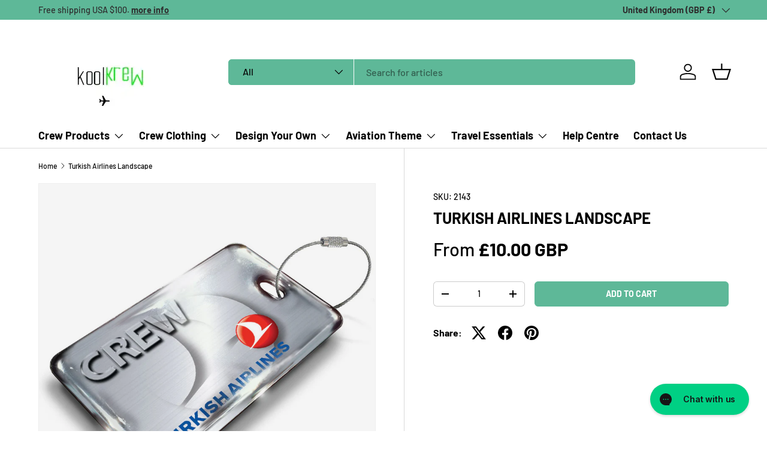

--- FILE ---
content_type: text/html; charset=utf-8
request_url: https://www.koolkrew.com/products/turkish-airlines-landscape
body_size: 54930
content:
<!doctype html>
<html class="no-js" lang="en" dir="ltr">
  <head>
    <!-- Google Tag Manager -->
    <script>
      (function(w,d,s,l,i){w[l]=w[l]||[];w[l].push({'gtm.start':
      new Date().getTime(),event:'gtm.js'});var f=d.getElementsByTagName(s)[0],
      j=d.createElement(s),dl=l!='dataLayer'?'&l='+l:'';j.async=true;j.src=
      'https://www.googletagmanager.com/gtm.js?id='+i+dl;f.parentNode.insertBefore(j,f);
      })(window,document,'script','dataLayer','GTM-KHRPKPC6');
    </script>
    <!-- End Google Tag Manager --><meta charset="utf-8">
<meta name="viewport" content="width=device-width,initial-scale=1">
<title>Turkish Airlines Landscape &ndash; Koolkrew</title><link rel="canonical" href="https://www.koolkrew.com/products/turkish-airlines-landscape"><link rel="icon" href="//www.koolkrew.com/cdn/shop/files/koolcrefavicon.png?crop=center&height=48&v=1709721278&width=48" type="image/png">
  <link rel="apple-touch-icon" href="//www.koolkrew.com/cdn/shop/files/koolcrefavicon.png?crop=center&height=180&v=1709721278&width=180"><meta name="description" content="Crew tags for Aer Lingus, cabin crew tags, pilot luggage tags, flight crew tags, airline crew tags,"><meta property="og:site_name" content="Koolkrew">
<meta property="og:url" content="https://www.koolkrew.com/products/turkish-airlines-landscape">
<meta property="og:title" content="Turkish Airlines Landscape">
<meta property="og:type" content="product">
<meta property="og:description" content="Crew tags for Aer Lingus, cabin crew tags, pilot luggage tags, flight crew tags, airline crew tags,"><meta property="og:image" content="http://www.koolkrew.com/cdn/shop/products/a_3eae462e-4f84-42b1-a6da-ca46489c5c78.jpg?crop=center&height=1200&v=1479831049&width=1200">
  <meta property="og:image:secure_url" content="https://www.koolkrew.com/cdn/shop/products/a_3eae462e-4f84-42b1-a6da-ca46489c5c78.jpg?crop=center&height=1200&v=1479831049&width=1200">
  <meta property="og:image:width" content="1000">
  <meta property="og:image:height" content="998"><meta property="og:price:amount" content="10.00">
  <meta property="og:price:currency" content="GBP"><meta name="twitter:card" content="summary_large_image">
<meta name="twitter:title" content="Turkish Airlines Landscape">
<meta name="twitter:description" content="Crew tags for Aer Lingus, cabin crew tags, pilot luggage tags, flight crew tags, airline crew tags,">
<link rel="preload" href="//www.koolkrew.com/cdn/shop/t/91/assets/main.css?v=168716104628860452341768330645" as="style"><style data-shopify>
@font-face {
  font-family: Barlow;
  font-weight: 500;
  font-style: normal;
  font-display: swap;
  src: url("//www.koolkrew.com/cdn/fonts/barlow/barlow_n5.a193a1990790eba0cc5cca569d23799830e90f07.woff2") format("woff2"),
       url("//www.koolkrew.com/cdn/fonts/barlow/barlow_n5.ae31c82169b1dc0715609b8cc6a610b917808358.woff") format("woff");
}
@font-face {
  font-family: Barlow;
  font-weight: 700;
  font-style: normal;
  font-display: swap;
  src: url("//www.koolkrew.com/cdn/fonts/barlow/barlow_n7.691d1d11f150e857dcbc1c10ef03d825bc378d81.woff2") format("woff2"),
       url("//www.koolkrew.com/cdn/fonts/barlow/barlow_n7.4fdbb1cb7da0e2c2f88492243ffa2b4f91924840.woff") format("woff");
}
@font-face {
  font-family: Barlow;
  font-weight: 500;
  font-style: italic;
  font-display: swap;
  src: url("//www.koolkrew.com/cdn/fonts/barlow/barlow_i5.714d58286997b65cd479af615cfa9bb0a117a573.woff2") format("woff2"),
       url("//www.koolkrew.com/cdn/fonts/barlow/barlow_i5.0120f77e6447d3b5df4bbec8ad8c2d029d87fb21.woff") format("woff");
}
@font-face {
  font-family: Barlow;
  font-weight: 700;
  font-style: italic;
  font-display: swap;
  src: url("//www.koolkrew.com/cdn/fonts/barlow/barlow_i7.50e19d6cc2ba5146fa437a5a7443c76d5d730103.woff2") format("woff2"),
       url("//www.koolkrew.com/cdn/fonts/barlow/barlow_i7.47e9f98f1b094d912e6fd631cc3fe93d9f40964f.woff") format("woff");
}
@font-face {
  font-family: Barlow;
  font-weight: 700;
  font-style: normal;
  font-display: swap;
  src: url("//www.koolkrew.com/cdn/fonts/barlow/barlow_n7.691d1d11f150e857dcbc1c10ef03d825bc378d81.woff2") format("woff2"),
       url("//www.koolkrew.com/cdn/fonts/barlow/barlow_n7.4fdbb1cb7da0e2c2f88492243ffa2b4f91924840.woff") format("woff");
}
@font-face {
  font-family: Barlow;
  font-weight: 700;
  font-style: normal;
  font-display: swap;
  src: url("//www.koolkrew.com/cdn/fonts/barlow/barlow_n7.691d1d11f150e857dcbc1c10ef03d825bc378d81.woff2") format("woff2"),
       url("//www.koolkrew.com/cdn/fonts/barlow/barlow_n7.4fdbb1cb7da0e2c2f88492243ffa2b4f91924840.woff") format("woff");
}
:root {
        --bg-color: 255 255 255 / 1.0;
        --bg-color-og: 255 255 255 / 1.0;
        --heading-color: 0 0 0;
        --text-color: 0 0 0;
        --text-color-og: 0 0 0;
        --scrollbar-color: 0 0 0;
        --link-color: 0 0 0;
        --link-color-og: 0 0 0;
        --star-color: 255 215 55;--swatch-border-color-default: 204 204 204;
          --swatch-border-color-active: 128 128 128;
          --swatch-card-size: 24px;
          --swatch-variant-picker-size: 64px;--color-scheme-1-bg: 245 245 245 / 1.0;
        --color-scheme-1-grad: linear-gradient(46deg, rgba(245, 245, 245, 1) 13%, rgba(249, 249, 249, 1) 86%);
        --color-scheme-1-heading: 0 0 0;
        --color-scheme-1-text: 0 0 0;
        --color-scheme-1-btn-bg: 94 184 152;
        --color-scheme-1-btn-text: 255 255 255;
        --color-scheme-1-btn-bg-hover: 129 200 174;--color-scheme-2-bg: 46 46 46 / 1.0;
        --color-scheme-2-grad: linear-gradient(180deg, rgba(46, 46, 46, 1), rgba(46, 46, 46, 1) 100%);
        --color-scheme-2-heading: 255 255 255;
        --color-scheme-2-text: 255 255 255;
        --color-scheme-2-btn-bg: 98 25 121;
        --color-scheme-2-btn-text: 255 255 255;
        --color-scheme-2-btn-bg-hover: 131 65 152;--color-scheme-3-bg: 94 184 152 / 1.0;
        --color-scheme-3-grad: linear-gradient(180deg, rgba(94, 184, 152, 1) 100%, rgba(98, 25, 121, 1) 100%);
        --color-scheme-3-heading: 255 255 255;
        --color-scheme-3-text: 255 255 255;
        --color-scheme-3-btn-bg: 255 255 255;
        --color-scheme-3-btn-text: 98 25 121;
        --color-scheme-3-btn-bg-hover: 238 231 241;

        --drawer-bg-color: 255 255 255 / 1.0;
        --drawer-text-color: 0 0 0;

        --panel-bg-color: 245 245 245 / 1.0;
        --panel-heading-color: 0 0 0;
        --panel-text-color: 0 0 0;

        --in-stock-text-color: 13 164 74;
        --low-stock-text-color: 54 55 55;
        --very-low-stock-text-color: 227 43 43;
        --no-stock-text-color: 7 7 7;
        --no-stock-backordered-text-color: 119 119 119;

        --error-bg-color: 252 237 238;
        --error-text-color: 180 12 28;
        --success-bg-color: 232 246 234;
        --success-text-color: 44 126 63;
        --info-bg-color: 228 237 250;
        --info-text-color: 26 102 210;

        --heading-font-family: Barlow, sans-serif;
        --heading-font-style: normal;
        --heading-font-weight: 700;
        --heading-scale-start: 6;

        --navigation-font-family: Barlow, sans-serif;
        --navigation-font-style: normal;
        --navigation-font-weight: 700;
        --heading-text-transform: uppercase;

        --subheading-text-transform: uppercase;
        --body-font-family: Barlow, sans-serif;
        --body-font-style: normal;
        --body-font-weight: 500;
        --body-font-size: 16;

        --section-gap: 64;
        --heading-gap: calc(8 * var(--space-unit));--grid-column-gap: 20px;--btn-bg-color: 94 184 152;
        --btn-bg-hover-color: 129 200 174;
        --btn-text-color: 255 255 255;
        --btn-bg-color-og: 94 184 152;
        --btn-text-color-og: 255 255 255;
        --btn-alt-bg-color: 255 255 255;
        --btn-alt-bg-alpha: 1.0;
        --btn-alt-text-color: 0 0 0;
        --btn-border-width: 1px;
        --btn-padding-y: 12px;

        
        --btn-border-radius: 6px;
        

        --btn-lg-border-radius: 50%;
        --btn-icon-border-radius: 50%;
        --input-with-btn-inner-radius: var(--btn-border-radius);
        --btn-text-transform: uppercase;

        --input-bg-color: 255 255 255 / 1.0;
        --input-text-color: 0 0 0;
        --input-border-width: 1px;
        --input-border-radius: 5px;
        --textarea-border-radius: 5px;
        --input-border-radius: 6px;
        --input-bg-color-diff-3: #f7f7f7;
        --input-bg-color-diff-6: #f0f0f0;

        --modal-border-radius: 0px;
        --modal-overlay-color: 0 0 0;
        --modal-overlay-opacity: 0.4;
        --drawer-border-radius: 0px;
        --overlay-border-radius: 0px;--custom-label-bg-color: 129 244 225;
        --custom-label-text-color: 7 7 7;--sale-label-bg-color: 227 43 43;
        --sale-label-text-color: 255 255 255;--sold-out-label-bg-color: 46 46 46;
        --sold-out-label-text-color: 255 255 255;--new-label-bg-color: 26 102 210;
        --new-label-text-color: 255 255 255;--preorder-label-bg-color: 86 203 249;
        --preorder-label-text-color: 0 0 0;

        --page-width: 1590px;
        --gutter-sm: 20px;
        --gutter-md: 32px;
        --gutter-lg: 64px;

        --payment-terms-bg-color: #ffffff;

        --coll-card-bg-color: #f5f5f5;
        --coll-card-border-color: #ffffff;--blend-bg-color: #f5f5f5;
          
            --aos-animate-duration: 1s;
          

          
            --aos-min-width: 0px;
          
        

        --reading-width: 48em;
      }

      @media (max-width: 769px) {
        :root {
          --reading-width: 36em;
        }
      }</style>

    <link rel="stylesheet" href="//www.koolkrew.com/cdn/shop/t/91/assets/main.css?v=168716104628860452341768330645">
    <script src="//www.koolkrew.com/cdn/shop/t/91/assets/main.js?v=47275864244975482431722338268" defer="defer"></script><link
        rel="preload"
        href="//www.koolkrew.com/cdn/fonts/barlow/barlow_n5.a193a1990790eba0cc5cca569d23799830e90f07.woff2"
        as="font"
        type="font/woff2"
        crossorigin
        fetchpriority="high"
      ><link
        rel="preload"
        href="//www.koolkrew.com/cdn/fonts/barlow/barlow_n7.691d1d11f150e857dcbc1c10ef03d825bc378d81.woff2"
        as="font"
        type="font/woff2"
        crossorigin
        fetchpriority="high"
      ><script>window.performance && window.performance.mark && window.performance.mark('shopify.content_for_header.start');</script><meta name="google-site-verification" content="Og3NhE_Wg6nvs4lAAoAuR3i2p2d6sNULtcS0o2L0LHw">
<meta name="facebook-domain-verification" content="ev6lwrbkljesbgr2w22q92k45yjay8">
<meta id="shopify-digital-wallet" name="shopify-digital-wallet" content="/13947765/digital_wallets/dialog">
<meta name="shopify-checkout-api-token" content="00ebc25f142be6c8c048d6a2304180a7">
<meta id="in-context-paypal-metadata" data-shop-id="13947765" data-venmo-supported="false" data-environment="production" data-locale="en_US" data-paypal-v4="true" data-currency="GBP">
<link rel="alternate" type="application/json+oembed" href="https://www.koolkrew.com/products/turkish-airlines-landscape.oembed">
<script async="async" src="/checkouts/internal/preloads.js?locale=en-GB"></script>
<link rel="preconnect" href="https://shop.app" crossorigin="anonymous">
<script async="async" src="https://shop.app/checkouts/internal/preloads.js?locale=en-GB&shop_id=13947765" crossorigin="anonymous"></script>
<script id="apple-pay-shop-capabilities" type="application/json">{"shopId":13947765,"countryCode":"GB","currencyCode":"GBP","merchantCapabilities":["supports3DS"],"merchantId":"gid:\/\/shopify\/Shop\/13947765","merchantName":"Koolkrew","requiredBillingContactFields":["postalAddress","email","phone"],"requiredShippingContactFields":["postalAddress","email","phone"],"shippingType":"shipping","supportedNetworks":["visa","maestro","masterCard","amex","discover","elo"],"total":{"type":"pending","label":"Koolkrew","amount":"1.00"},"shopifyPaymentsEnabled":true,"supportsSubscriptions":true}</script>
<script id="shopify-features" type="application/json">{"accessToken":"00ebc25f142be6c8c048d6a2304180a7","betas":["rich-media-storefront-analytics"],"domain":"www.koolkrew.com","predictiveSearch":true,"shopId":13947765,"locale":"en"}</script>
<script>var Shopify = Shopify || {};
Shopify.shop = "koolkrew-2.myshopify.com";
Shopify.locale = "en";
Shopify.currency = {"active":"GBP","rate":"1.0"};
Shopify.country = "GB";
Shopify.theme = {"name":"Enterprise - Idris","id":143976399104,"schema_name":"Enterprise","schema_version":"1.4.1","theme_store_id":1657,"role":"main"};
Shopify.theme.handle = "null";
Shopify.theme.style = {"id":null,"handle":null};
Shopify.cdnHost = "www.koolkrew.com/cdn";
Shopify.routes = Shopify.routes || {};
Shopify.routes.root = "/";</script>
<script type="module">!function(o){(o.Shopify=o.Shopify||{}).modules=!0}(window);</script>
<script>!function(o){function n(){var o=[];function n(){o.push(Array.prototype.slice.apply(arguments))}return n.q=o,n}var t=o.Shopify=o.Shopify||{};t.loadFeatures=n(),t.autoloadFeatures=n()}(window);</script>
<script>
  window.ShopifyPay = window.ShopifyPay || {};
  window.ShopifyPay.apiHost = "shop.app\/pay";
  window.ShopifyPay.redirectState = null;
</script>
<script id="shop-js-analytics" type="application/json">{"pageType":"product"}</script>
<script defer="defer" async type="module" src="//www.koolkrew.com/cdn/shopifycloud/shop-js/modules/v2/client.init-shop-cart-sync_BT-GjEfc.en.esm.js"></script>
<script defer="defer" async type="module" src="//www.koolkrew.com/cdn/shopifycloud/shop-js/modules/v2/chunk.common_D58fp_Oc.esm.js"></script>
<script defer="defer" async type="module" src="//www.koolkrew.com/cdn/shopifycloud/shop-js/modules/v2/chunk.modal_xMitdFEc.esm.js"></script>
<script type="module">
  await import("//www.koolkrew.com/cdn/shopifycloud/shop-js/modules/v2/client.init-shop-cart-sync_BT-GjEfc.en.esm.js");
await import("//www.koolkrew.com/cdn/shopifycloud/shop-js/modules/v2/chunk.common_D58fp_Oc.esm.js");
await import("//www.koolkrew.com/cdn/shopifycloud/shop-js/modules/v2/chunk.modal_xMitdFEc.esm.js");

  window.Shopify.SignInWithShop?.initShopCartSync?.({"fedCMEnabled":true,"windoidEnabled":true});

</script>
<script>
  window.Shopify = window.Shopify || {};
  if (!window.Shopify.featureAssets) window.Shopify.featureAssets = {};
  window.Shopify.featureAssets['shop-js'] = {"shop-cart-sync":["modules/v2/client.shop-cart-sync_DZOKe7Ll.en.esm.js","modules/v2/chunk.common_D58fp_Oc.esm.js","modules/v2/chunk.modal_xMitdFEc.esm.js"],"init-fed-cm":["modules/v2/client.init-fed-cm_B6oLuCjv.en.esm.js","modules/v2/chunk.common_D58fp_Oc.esm.js","modules/v2/chunk.modal_xMitdFEc.esm.js"],"shop-cash-offers":["modules/v2/client.shop-cash-offers_D2sdYoxE.en.esm.js","modules/v2/chunk.common_D58fp_Oc.esm.js","modules/v2/chunk.modal_xMitdFEc.esm.js"],"shop-login-button":["modules/v2/client.shop-login-button_QeVjl5Y3.en.esm.js","modules/v2/chunk.common_D58fp_Oc.esm.js","modules/v2/chunk.modal_xMitdFEc.esm.js"],"pay-button":["modules/v2/client.pay-button_DXTOsIq6.en.esm.js","modules/v2/chunk.common_D58fp_Oc.esm.js","modules/v2/chunk.modal_xMitdFEc.esm.js"],"shop-button":["modules/v2/client.shop-button_DQZHx9pm.en.esm.js","modules/v2/chunk.common_D58fp_Oc.esm.js","modules/v2/chunk.modal_xMitdFEc.esm.js"],"avatar":["modules/v2/client.avatar_BTnouDA3.en.esm.js"],"init-windoid":["modules/v2/client.init-windoid_CR1B-cfM.en.esm.js","modules/v2/chunk.common_D58fp_Oc.esm.js","modules/v2/chunk.modal_xMitdFEc.esm.js"],"init-shop-for-new-customer-accounts":["modules/v2/client.init-shop-for-new-customer-accounts_C_vY_xzh.en.esm.js","modules/v2/client.shop-login-button_QeVjl5Y3.en.esm.js","modules/v2/chunk.common_D58fp_Oc.esm.js","modules/v2/chunk.modal_xMitdFEc.esm.js"],"init-shop-email-lookup-coordinator":["modules/v2/client.init-shop-email-lookup-coordinator_BI7n9ZSv.en.esm.js","modules/v2/chunk.common_D58fp_Oc.esm.js","modules/v2/chunk.modal_xMitdFEc.esm.js"],"init-shop-cart-sync":["modules/v2/client.init-shop-cart-sync_BT-GjEfc.en.esm.js","modules/v2/chunk.common_D58fp_Oc.esm.js","modules/v2/chunk.modal_xMitdFEc.esm.js"],"shop-toast-manager":["modules/v2/client.shop-toast-manager_DiYdP3xc.en.esm.js","modules/v2/chunk.common_D58fp_Oc.esm.js","modules/v2/chunk.modal_xMitdFEc.esm.js"],"init-customer-accounts":["modules/v2/client.init-customer-accounts_D9ZNqS-Q.en.esm.js","modules/v2/client.shop-login-button_QeVjl5Y3.en.esm.js","modules/v2/chunk.common_D58fp_Oc.esm.js","modules/v2/chunk.modal_xMitdFEc.esm.js"],"init-customer-accounts-sign-up":["modules/v2/client.init-customer-accounts-sign-up_iGw4briv.en.esm.js","modules/v2/client.shop-login-button_QeVjl5Y3.en.esm.js","modules/v2/chunk.common_D58fp_Oc.esm.js","modules/v2/chunk.modal_xMitdFEc.esm.js"],"shop-follow-button":["modules/v2/client.shop-follow-button_CqMgW2wH.en.esm.js","modules/v2/chunk.common_D58fp_Oc.esm.js","modules/v2/chunk.modal_xMitdFEc.esm.js"],"checkout-modal":["modules/v2/client.checkout-modal_xHeaAweL.en.esm.js","modules/v2/chunk.common_D58fp_Oc.esm.js","modules/v2/chunk.modal_xMitdFEc.esm.js"],"shop-login":["modules/v2/client.shop-login_D91U-Q7h.en.esm.js","modules/v2/chunk.common_D58fp_Oc.esm.js","modules/v2/chunk.modal_xMitdFEc.esm.js"],"lead-capture":["modules/v2/client.lead-capture_BJmE1dJe.en.esm.js","modules/v2/chunk.common_D58fp_Oc.esm.js","modules/v2/chunk.modal_xMitdFEc.esm.js"],"payment-terms":["modules/v2/client.payment-terms_Ci9AEqFq.en.esm.js","modules/v2/chunk.common_D58fp_Oc.esm.js","modules/v2/chunk.modal_xMitdFEc.esm.js"]};
</script>
<script>(function() {
  var isLoaded = false;
  function asyncLoad() {
    if (isLoaded) return;
    isLoaded = true;
    var urls = ["https:\/\/s3-us-west-2.amazonaws.com\/qsmz-scripttag\/qstomizer_st.min.js?shop=koolkrew-2.myshopify.com"];
    for (var i = 0; i < urls.length; i++) {
      var s = document.createElement('script');
      s.type = 'text/javascript';
      s.async = true;
      s.src = urls[i];
      var x = document.getElementsByTagName('script')[0];
      x.parentNode.insertBefore(s, x);
    }
  };
  if(window.attachEvent) {
    window.attachEvent('onload', asyncLoad);
  } else {
    window.addEventListener('load', asyncLoad, false);
  }
})();</script>
<script id="__st">var __st={"a":13947765,"offset":0,"reqid":"fa1d1c0e-265e-461c-8449-79a3f1284189-1769183260","pageurl":"www.koolkrew.com\/products\/turkish-airlines-landscape","u":"3305b6580840","p":"product","rtyp":"product","rid":9437827399};</script>
<script>window.ShopifyPaypalV4VisibilityTracking = true;</script>
<script id="captcha-bootstrap">!function(){'use strict';const t='contact',e='account',n='new_comment',o=[[t,t],['blogs',n],['comments',n],[t,'customer']],c=[[e,'customer_login'],[e,'guest_login'],[e,'recover_customer_password'],[e,'create_customer']],r=t=>t.map((([t,e])=>`form[action*='/${t}']:not([data-nocaptcha='true']) input[name='form_type'][value='${e}']`)).join(','),a=t=>()=>t?[...document.querySelectorAll(t)].map((t=>t.form)):[];function s(){const t=[...o],e=r(t);return a(e)}const i='password',u='form_key',d=['recaptcha-v3-token','g-recaptcha-response','h-captcha-response',i],f=()=>{try{return window.sessionStorage}catch{return}},m='__shopify_v',_=t=>t.elements[u];function p(t,e,n=!1){try{const o=window.sessionStorage,c=JSON.parse(o.getItem(e)),{data:r}=function(t){const{data:e,action:n}=t;return t[m]||n?{data:e,action:n}:{data:t,action:n}}(c);for(const[e,n]of Object.entries(r))t.elements[e]&&(t.elements[e].value=n);n&&o.removeItem(e)}catch(o){console.error('form repopulation failed',{error:o})}}const l='form_type',E='cptcha';function T(t){t.dataset[E]=!0}const w=window,h=w.document,L='Shopify',v='ce_forms',y='captcha';let A=!1;((t,e)=>{const n=(g='f06e6c50-85a8-45c8-87d0-21a2b65856fe',I='https://cdn.shopify.com/shopifycloud/storefront-forms-hcaptcha/ce_storefront_forms_captcha_hcaptcha.v1.5.2.iife.js',D={infoText:'Protected by hCaptcha',privacyText:'Privacy',termsText:'Terms'},(t,e,n)=>{const o=w[L][v],c=o.bindForm;if(c)return c(t,g,e,D).then(n);var r;o.q.push([[t,g,e,D],n]),r=I,A||(h.body.append(Object.assign(h.createElement('script'),{id:'captcha-provider',async:!0,src:r})),A=!0)});var g,I,D;w[L]=w[L]||{},w[L][v]=w[L][v]||{},w[L][v].q=[],w[L][y]=w[L][y]||{},w[L][y].protect=function(t,e){n(t,void 0,e),T(t)},Object.freeze(w[L][y]),function(t,e,n,w,h,L){const[v,y,A,g]=function(t,e,n){const i=e?o:[],u=t?c:[],d=[...i,...u],f=r(d),m=r(i),_=r(d.filter((([t,e])=>n.includes(e))));return[a(f),a(m),a(_),s()]}(w,h,L),I=t=>{const e=t.target;return e instanceof HTMLFormElement?e:e&&e.form},D=t=>v().includes(t);t.addEventListener('submit',(t=>{const e=I(t);if(!e)return;const n=D(e)&&!e.dataset.hcaptchaBound&&!e.dataset.recaptchaBound,o=_(e),c=g().includes(e)&&(!o||!o.value);(n||c)&&t.preventDefault(),c&&!n&&(function(t){try{if(!f())return;!function(t){const e=f();if(!e)return;const n=_(t);if(!n)return;const o=n.value;o&&e.removeItem(o)}(t);const e=Array.from(Array(32),(()=>Math.random().toString(36)[2])).join('');!function(t,e){_(t)||t.append(Object.assign(document.createElement('input'),{type:'hidden',name:u})),t.elements[u].value=e}(t,e),function(t,e){const n=f();if(!n)return;const o=[...t.querySelectorAll(`input[type='${i}']`)].map((({name:t})=>t)),c=[...d,...o],r={};for(const[a,s]of new FormData(t).entries())c.includes(a)||(r[a]=s);n.setItem(e,JSON.stringify({[m]:1,action:t.action,data:r}))}(t,e)}catch(e){console.error('failed to persist form',e)}}(e),e.submit())}));const S=(t,e)=>{t&&!t.dataset[E]&&(n(t,e.some((e=>e===t))),T(t))};for(const o of['focusin','change'])t.addEventListener(o,(t=>{const e=I(t);D(e)&&S(e,y())}));const B=e.get('form_key'),M=e.get(l),P=B&&M;t.addEventListener('DOMContentLoaded',(()=>{const t=y();if(P)for(const e of t)e.elements[l].value===M&&p(e,B);[...new Set([...A(),...v().filter((t=>'true'===t.dataset.shopifyCaptcha))])].forEach((e=>S(e,t)))}))}(h,new URLSearchParams(w.location.search),n,t,e,['guest_login'])})(!0,!0)}();</script>
<script integrity="sha256-4kQ18oKyAcykRKYeNunJcIwy7WH5gtpwJnB7kiuLZ1E=" data-source-attribution="shopify.loadfeatures" defer="defer" src="//www.koolkrew.com/cdn/shopifycloud/storefront/assets/storefront/load_feature-a0a9edcb.js" crossorigin="anonymous"></script>
<script crossorigin="anonymous" defer="defer" src="//www.koolkrew.com/cdn/shopifycloud/storefront/assets/shopify_pay/storefront-65b4c6d7.js?v=20250812"></script>
<script data-source-attribution="shopify.dynamic_checkout.dynamic.init">var Shopify=Shopify||{};Shopify.PaymentButton=Shopify.PaymentButton||{isStorefrontPortableWallets:!0,init:function(){window.Shopify.PaymentButton.init=function(){};var t=document.createElement("script");t.src="https://www.koolkrew.com/cdn/shopifycloud/portable-wallets/latest/portable-wallets.en.js",t.type="module",document.head.appendChild(t)}};
</script>
<script data-source-attribution="shopify.dynamic_checkout.buyer_consent">
  function portableWalletsHideBuyerConsent(e){var t=document.getElementById("shopify-buyer-consent"),n=document.getElementById("shopify-subscription-policy-button");t&&n&&(t.classList.add("hidden"),t.setAttribute("aria-hidden","true"),n.removeEventListener("click",e))}function portableWalletsShowBuyerConsent(e){var t=document.getElementById("shopify-buyer-consent"),n=document.getElementById("shopify-subscription-policy-button");t&&n&&(t.classList.remove("hidden"),t.removeAttribute("aria-hidden"),n.addEventListener("click",e))}window.Shopify?.PaymentButton&&(window.Shopify.PaymentButton.hideBuyerConsent=portableWalletsHideBuyerConsent,window.Shopify.PaymentButton.showBuyerConsent=portableWalletsShowBuyerConsent);
</script>
<script data-source-attribution="shopify.dynamic_checkout.cart.bootstrap">document.addEventListener("DOMContentLoaded",(function(){function t(){return document.querySelector("shopify-accelerated-checkout-cart, shopify-accelerated-checkout")}if(t())Shopify.PaymentButton.init();else{new MutationObserver((function(e,n){t()&&(Shopify.PaymentButton.init(),n.disconnect())})).observe(document.body,{childList:!0,subtree:!0})}}));
</script>
<link id="shopify-accelerated-checkout-styles" rel="stylesheet" media="screen" href="https://www.koolkrew.com/cdn/shopifycloud/portable-wallets/latest/accelerated-checkout-backwards-compat.css" crossorigin="anonymous">
<style id="shopify-accelerated-checkout-cart">
        #shopify-buyer-consent {
  margin-top: 1em;
  display: inline-block;
  width: 100%;
}

#shopify-buyer-consent.hidden {
  display: none;
}

#shopify-subscription-policy-button {
  background: none;
  border: none;
  padding: 0;
  text-decoration: underline;
  font-size: inherit;
  cursor: pointer;
}

#shopify-subscription-policy-button::before {
  box-shadow: none;
}

      </style>
<script id="sections-script" data-sections="header,footer" defer="defer" src="//www.koolkrew.com/cdn/shop/t/91/compiled_assets/scripts.js?v=4744"></script>
<script>window.performance && window.performance.mark && window.performance.mark('shopify.content_for_header.end');</script>

      <script src="//www.koolkrew.com/cdn/shop/t/91/assets/animate-on-scroll.js?v=15249566486942820451722338268" defer="defer"></script>
      <link rel="stylesheet" href="//www.koolkrew.com/cdn/shop/t/91/assets/animate-on-scroll.css?v=116194678796051782541722338268">
    

    <script>
      document.documentElement.className = document.documentElement.className.replace('no-js', 'js');
    </script><!-- CC Custom Head Start --><!-- CC Custom Head End --><!-- BEGIN app block: shopify://apps/qstomizer-custom-products/blocks/qstomizer-embedded/91ddef34-1f34-4141-843a-d613c0433aef -->






<script>
window.qsmzsettings = {
    order_id: 0,
    customizebutton: false,
    noaddtocart: false,
    product: {"id":9437827399,"title":"Turkish Airlines Landscape","handle":"turkish-airlines-landscape","description":"\u003cp style=\"font-family: 'DIN Next', sans-serif; color: #000000; font-size: 18px;\" data-mce-style=\"font-family: 'DIN Next', sans-serif; color: #000000; font-size: 18px;\"\u003e\u003cstrong\u003eWe offer this tag in 3 different options:\u003c\/strong\u003e\u003c\/p\u003e \u003cp style=\"font-family: 'DIN Next', sans-serif; color: #000000; font-size: 18px;\" data-mce-style=\"font-family: 'DIN Next', sans-serif; color: #000000; font-size: 18px;\"\u003e\u003cstrong\u003e1. Personalised\u003c\/strong\u003e\u003c\/p\u003e \u003cp style=\"font-family: 'DIN Next', sans-serif; color: #000000; font-size: 18px;\" data-mce-style=\"font-family: 'DIN Next', sans-serif; color: #000000; font-size: 18px;\"\u003e\u003cstrong\u003eOption A:\u003c\/strong\u003e Our popular classic PVC Plastic Tag.\u003c\/p\u003e \u003cp style=\"font-family: 'DIN Next', sans-serif; color: #000000; font-size: 18px;\" data-mce-style=\"font-family: 'DIN Next', sans-serif; color: #000000; font-size: 18px;\"\u003e\u003cstrong\u003eOption B:\u003c\/strong\u003e Our exclusive and unique METAL TAG with its ultra-durable, enamel effect polyurethane finish now comes in 5 formats: Round, Rectangular, Square, Mini-Rectangular, and Slim Rectangular \u003ca style=\"display: inline-block; padding: 2px 6px; font-size: 12px; color: #fff; background-color: #5eb898; text-decoration: none; border-radius: 4px; margin-left: 5px;\" href=\"https:\/\/koolkrew-2.myshopify.com\/pages\/metal-tags-proportions-page\" data-mce-style=\"display: inline-block; padding: 2px 6px; font-size: 12px; color: #fff; background-color: #5eb898; text-decoration: none; border-radius: 4px; margin-left: 5px;\" data-mce-href=\"https:\/\/koolkrew-2.myshopify.com\/pages\/metal-tags-proportions-page\"\u003eMore details\u003c\/a\u003e\u003c\/p\u003e \u003cp style=\"font-family: 'DIN Next', sans-serif; color: #000000; font-size: 18px;\" data-mce-style=\"font-family: 'DIN Next', sans-serif; color: #000000; font-size: 18px;\"\u003e\u003cstrong\u003eOption C:\u003c\/strong\u003e Our hand-stitched Leather Luggage Tag \u003ca style=\"display: inline-block; padding: 2px 6px; font-size: 12px; color: #fff; background-color: #5eb898; text-decoration: none; border-radius: 4px; margin-left: 5px;\" href=\"https:\/\/koolkrew-2.myshopify.com\/pages\/leather-luggage-tags-link-page\" data-mce-style=\"display: inline-block; padding: 2px 6px; font-size: 12px; color: #fff; background-color: #5eb898; text-decoration: none; border-radius: 4px; margin-left: 5px;\" data-mce-href=\"https:\/\/koolkrew-2.myshopify.com\/pages\/leather-luggage-tags-link-page\"\u003eMore details\u003c\/a\u003e\u003c\/p\u003e \u003cp style=\"font-family: 'DIN Next', sans-serif; color: #000000; font-size: 18px;\" data-mce-style=\"font-family: 'DIN Next', sans-serif; color: #000000; font-size: 18px;\"\u003e\u003cstrong\u003e2. Smart Tags\u003c\/strong\u003e\u003c\/p\u003e \u003cp style=\"font-family: 'DIN Next', sans-serif; color: #000000; font-size: 18px;\" data-mce-style=\"font-family: 'DIN Next', sans-serif; color: #000000; font-size: 18px;\"\u003eOur Metal Tags are now 'loaded' with a digital NFC chip, a QR Code, and a SITA World Tracer number for a more convenient 'Lost and Found' solution for your luggage items. \u003ca href=\"https:\/\/www.koolkrew.com\/pages\/smart-tags\" data-mce-href=\"https:\/\/www.koolkrew.com\/pages\/smart-tags\"\u003e\u003cspan style=\"color: #ffffff;\"\u003e\u003cspan style=\"display: inline-block; padding: 2px 6px; font-size: 12px; background-color: rgb(94, 184, 152); text-decoration-thickness: initial; text-decoration-style: initial; text-decoration-color: initial; border-radius: 4px; margin-left: 5px;\"\u003eMore details\u003c\/span\u003e\u003c\/span\u003e\u003c\/a\u003e\u003c\/p\u003e \u003cp style=\"font-family: 'DIN Next', sans-serif; color: #000000; font-size: 18px;\" data-mce-style=\"font-family: 'DIN Next', sans-serif; color: #000000; font-size: 18px;\"\u003e\u003cstrong\u003e3. Writeable Reverse Tags\u003c\/strong\u003e\u003c\/p\u003e \u003cp style=\"font-family: 'DIN Next', sans-serif; color: #000000; font-size: 18px;\" data-mce-style=\"font-family: 'DIN Next', sans-serif; color: #000000; font-size: 18px;\"\u003eIt may be that when you choose to purchase your tags, you don't yet know what information you would like for the reverse. You can now put the information on the reverse at a time that suits you. We supply these in both PVC and metal.\u003c\/p\u003e \u003cp style=\"padding-left: 30px; font-family: 'DIN Next', sans-serif; color: #000000; font-size: 18px;\" data-mce-style=\"padding-left: 30px; font-family: 'DIN Next', sans-serif; color: #000000; font-size: 18px;\"\u003e\u003cstrong\u003eOption A:\u003c\/strong\u003e Writable Reverse Metal \u003ca style=\"display: inline-block; padding: 2px 6px; font-size: 12px; color: #fff; background-color: #5eb898; text-decoration: none; border-radius: 4px; margin-left: 5px;\" href=\"https:\/\/koolkrew-2.myshopify.com\/pages\/writable-reverse-metal-page\" data-mce-style=\"display: inline-block; padding: 2px 6px; font-size: 12px; color: #fff; background-color: #5eb898; text-decoration: none; border-radius: 4px; margin-left: 5px;\" data-mce-href=\"https:\/\/koolkrew-2.myshopify.com\/pages\/writable-reverse-metal-page\"\u003eMore details\u003c\/a\u003e\u003c\/p\u003e \u003cp style=\"padding-left: 30px; font-family: 'DIN Next', sans-serif; color: #000000; font-size: 18px;\" data-mce-style=\"padding-left: 30px; font-family: 'DIN Next', sans-serif; color: #000000; font-size: 18px;\"\u003e\u003cstrong\u003eOption B:\u003c\/strong\u003e Writable Reverse PVC \u003ca style=\"display: inline-block; padding: 2px 6px; font-size: 12px; color: #fff; background-color: #5eb898; text-decoration: none; border-radius: 4px; margin-left: 5px;\" href=\"https:\/\/koolkrew-2.myshopify.com\/pages\/writable-reverse-image-page\" data-mce-style=\"display: inline-block; padding: 2px 6px; font-size: 12px; color: #fff; background-color: #5eb898; text-decoration: none; border-radius: 4px; margin-left: 5px;\" data-mce-href=\"https:\/\/koolkrew-2.myshopify.com\/pages\/writable-reverse-image-page\"\u003eMore details\u003c\/a\u003e\u003c\/p\u003e \u003cp style=\"font-family: 'DIN Next', sans-serif; color: #000000; font-size: 18px;\" data-mce-style=\"font-family: 'DIN Next', sans-serif; color: #000000; font-size: 18px;\"\u003e\u003cstrong\u003eOptional Extras:\u003c\/strong\u003e\u003c\/p\u003e \u003cp style=\"font-family: 'DIN Next', sans-serif; color: #000000; font-size: 18px;\" data-mce-style=\"font-family: 'DIN Next', sans-serif; color: #000000; font-size: 18px;\"\u003eWe can also provide the same tag design on \u003cstrong\u003eStickers\u003c\/strong\u003e, \u003cstrong\u003eKeyrings\u003c\/strong\u003e, and \u003cstrong\u003eLeather Passport Covers\u003c\/strong\u003e. Just add the items to your basket.\u003c\/p\u003e \u003col style=\"font-family: 'DIN Next', sans-serif; color: #000000; font-size: 18px;\" data-mce-style=\"font-family: 'DIN Next', sans-serif; color: #000000; font-size: 18px;\"\u003e \u003cli\u003eOur Metal tags are supplied with free nickel metal cable ties.\u003c\/li\u003e \u003cli\u003eOur PVC Plastic tags are supplied with free clear plastic loops.\u003c\/li\u003e \u003cli\u003eOur Leather tags are supplied with free leather straps.\u003c\/li\u003e \u003c\/ol\u003e \u003cp style=\"font-family: 'DIN Next', sans-serif; color: #000000; font-size: 18px;\" data-mce-style=\"font-family: 'DIN Next', sans-serif; color: #000000; font-size: 18px;\"\u003eSee the full colour range of our \u003cspan style=\"color: rgb(0, 0, 0);\" data-mce-style=\"color: rgb(0, 0, 0);\"\u003e\u003cspan style=\"text-decoration-thickness: initial; text-decoration-style: initial; text-decoration-color: initial;\" data-mce-style=\"text-decoration-thickness: initial; text-decoration-style: initial; text-decoration-color: initial;\"\u003e\u003cb\u003e'Steel\/Plastic Loops'\u003c\/b\u003e\u003c\/span\u003e\u003c\/span\u003e\u003cspan style=\"color: rgb(0, 0, 0);\" data-mce-style=\"color: rgb(0, 0, 0);\"\u003e\u003ca style=\"color: rgb(0, 0, 0); text-decoration: none; font-weight: bold;\" loops=\"\" data-mce-style=\"color: rgb(0, 0, 0); text-decoration: none; font-weight: bold;\"\u003e\u003c\/a\u003e\u003c\/span\u003e \u003ca href=\"https:\/\/koolkrew-2.myshopify.com\/collections\/tag-accessories\" data-mce-href=\"https:\/\/koolkrew-2.myshopify.com\/collections\/tag-accessories\"\u003e\u003cspan style=\"color: #ffffff;\"\u003e\u003cspan style=\"display: inline-block; padding: 2px 6px; font-size: 12px; background-color: rgb(94, 184, 152); text-decoration-thickness: initial; text-decoration-style: initial; text-decoration-color: initial; border-radius: 4px; margin-left: 5px;\"\u003eMore details\u003c\/span\u003e\u003c\/span\u003e\u003c\/a\u003e\u003c\/p\u003e","published_at":"2016-08-03T05:43:00+01:00","created_at":"2016-11-22T16:09:42+00:00","vendor":"Koolkrew","type":"crew luggage tags","tags":[],"price":1000,"price_min":1000,"price_max":1000,"available":true,"price_varies":false,"compare_at_price":null,"compare_at_price_min":0,"compare_at_price_max":0,"compare_at_price_varies":false,"variants":[{"id":34543016583,"title":"Default Title","option1":"Default Title","option2":null,"option3":null,"sku":"2143","requires_shipping":true,"taxable":false,"featured_image":null,"available":true,"name":"Turkish Airlines Landscape","public_title":null,"options":["Default Title"],"price":1000,"weight":0,"compare_at_price":null,"inventory_quantity":-1,"inventory_management":null,"inventory_policy":"deny","barcode":"43016583","requires_selling_plan":false,"selling_plan_allocations":[]}],"images":["\/\/www.koolkrew.com\/cdn\/shop\/products\/a_3eae462e-4f84-42b1-a6da-ca46489c5c78.jpg?v=1479831049","\/\/www.koolkrew.com\/cdn\/shop\/products\/b_116a9bea-08f5-4292-b307-a1ab37aa6720.jpg?v=1479831052","\/\/www.koolkrew.com\/cdn\/shop\/products\/c_70c48852-2788-471c-8ca2-aff503cc99b2.jpg?v=1479831054","\/\/www.koolkrew.com\/cdn\/shop\/products\/d_d711d6fb-6bb0-4ec0-8dc6-a824b40a5424.jpg?v=1479831057"],"featured_image":"\/\/www.koolkrew.com\/cdn\/shop\/products\/a_3eae462e-4f84-42b1-a6da-ca46489c5c78.jpg?v=1479831049","options":["Title"],"media":[{"alt":null,"id":482914467895,"position":1,"preview_image":{"aspect_ratio":1.002,"height":998,"width":1000,"src":"\/\/www.koolkrew.com\/cdn\/shop\/products\/a_3eae462e-4f84-42b1-a6da-ca46489c5c78.jpg?v=1479831049"},"aspect_ratio":1.002,"height":998,"media_type":"image","src":"\/\/www.koolkrew.com\/cdn\/shop\/products\/a_3eae462e-4f84-42b1-a6da-ca46489c5c78.jpg?v=1479831049","width":1000},{"alt":null,"id":482914533431,"position":2,"preview_image":{"aspect_ratio":1.002,"height":998,"width":1000,"src":"\/\/www.koolkrew.com\/cdn\/shop\/products\/b_116a9bea-08f5-4292-b307-a1ab37aa6720.jpg?v=1479831052"},"aspect_ratio":1.002,"height":998,"media_type":"image","src":"\/\/www.koolkrew.com\/cdn\/shop\/products\/b_116a9bea-08f5-4292-b307-a1ab37aa6720.jpg?v=1479831052","width":1000},{"alt":null,"id":482914566199,"position":3,"preview_image":{"aspect_ratio":1.565,"height":639,"width":1000,"src":"\/\/www.koolkrew.com\/cdn\/shop\/products\/c_70c48852-2788-471c-8ca2-aff503cc99b2.jpg?v=1479831054"},"aspect_ratio":1.565,"height":639,"media_type":"image","src":"\/\/www.koolkrew.com\/cdn\/shop\/products\/c_70c48852-2788-471c-8ca2-aff503cc99b2.jpg?v=1479831054","width":1000},{"alt":null,"id":482914598967,"position":4,"preview_image":{"aspect_ratio":1.565,"height":639,"width":1000,"src":"\/\/www.koolkrew.com\/cdn\/shop\/products\/d_d711d6fb-6bb0-4ec0-8dc6-a824b40a5424.jpg?v=1479831057"},"aspect_ratio":1.565,"height":639,"media_type":"image","src":"\/\/www.koolkrew.com\/cdn\/shop\/products\/d_d711d6fb-6bb0-4ec0-8dc6-a824b40a5424.jpg?v=1479831057","width":1000}],"requires_selling_plan":false,"selling_plan_groups":[],"content":"\u003cp style=\"font-family: 'DIN Next', sans-serif; color: #000000; font-size: 18px;\" data-mce-style=\"font-family: 'DIN Next', sans-serif; color: #000000; font-size: 18px;\"\u003e\u003cstrong\u003eWe offer this tag in 3 different options:\u003c\/strong\u003e\u003c\/p\u003e \u003cp style=\"font-family: 'DIN Next', sans-serif; color: #000000; font-size: 18px;\" data-mce-style=\"font-family: 'DIN Next', sans-serif; color: #000000; font-size: 18px;\"\u003e\u003cstrong\u003e1. Personalised\u003c\/strong\u003e\u003c\/p\u003e \u003cp style=\"font-family: 'DIN Next', sans-serif; color: #000000; font-size: 18px;\" data-mce-style=\"font-family: 'DIN Next', sans-serif; color: #000000; font-size: 18px;\"\u003e\u003cstrong\u003eOption A:\u003c\/strong\u003e Our popular classic PVC Plastic Tag.\u003c\/p\u003e \u003cp style=\"font-family: 'DIN Next', sans-serif; color: #000000; font-size: 18px;\" data-mce-style=\"font-family: 'DIN Next', sans-serif; color: #000000; font-size: 18px;\"\u003e\u003cstrong\u003eOption B:\u003c\/strong\u003e Our exclusive and unique METAL TAG with its ultra-durable, enamel effect polyurethane finish now comes in 5 formats: Round, Rectangular, Square, Mini-Rectangular, and Slim Rectangular \u003ca style=\"display: inline-block; padding: 2px 6px; font-size: 12px; color: #fff; background-color: #5eb898; text-decoration: none; border-radius: 4px; margin-left: 5px;\" href=\"https:\/\/koolkrew-2.myshopify.com\/pages\/metal-tags-proportions-page\" data-mce-style=\"display: inline-block; padding: 2px 6px; font-size: 12px; color: #fff; background-color: #5eb898; text-decoration: none; border-radius: 4px; margin-left: 5px;\" data-mce-href=\"https:\/\/koolkrew-2.myshopify.com\/pages\/metal-tags-proportions-page\"\u003eMore details\u003c\/a\u003e\u003c\/p\u003e \u003cp style=\"font-family: 'DIN Next', sans-serif; color: #000000; font-size: 18px;\" data-mce-style=\"font-family: 'DIN Next', sans-serif; color: #000000; font-size: 18px;\"\u003e\u003cstrong\u003eOption C:\u003c\/strong\u003e Our hand-stitched Leather Luggage Tag \u003ca style=\"display: inline-block; padding: 2px 6px; font-size: 12px; color: #fff; background-color: #5eb898; text-decoration: none; border-radius: 4px; margin-left: 5px;\" href=\"https:\/\/koolkrew-2.myshopify.com\/pages\/leather-luggage-tags-link-page\" data-mce-style=\"display: inline-block; padding: 2px 6px; font-size: 12px; color: #fff; background-color: #5eb898; text-decoration: none; border-radius: 4px; margin-left: 5px;\" data-mce-href=\"https:\/\/koolkrew-2.myshopify.com\/pages\/leather-luggage-tags-link-page\"\u003eMore details\u003c\/a\u003e\u003c\/p\u003e \u003cp style=\"font-family: 'DIN Next', sans-serif; color: #000000; font-size: 18px;\" data-mce-style=\"font-family: 'DIN Next', sans-serif; color: #000000; font-size: 18px;\"\u003e\u003cstrong\u003e2. Smart Tags\u003c\/strong\u003e\u003c\/p\u003e \u003cp style=\"font-family: 'DIN Next', sans-serif; color: #000000; font-size: 18px;\" data-mce-style=\"font-family: 'DIN Next', sans-serif; color: #000000; font-size: 18px;\"\u003eOur Metal Tags are now 'loaded' with a digital NFC chip, a QR Code, and a SITA World Tracer number for a more convenient 'Lost and Found' solution for your luggage items. \u003ca href=\"https:\/\/www.koolkrew.com\/pages\/smart-tags\" data-mce-href=\"https:\/\/www.koolkrew.com\/pages\/smart-tags\"\u003e\u003cspan style=\"color: #ffffff;\"\u003e\u003cspan style=\"display: inline-block; padding: 2px 6px; font-size: 12px; background-color: rgb(94, 184, 152); text-decoration-thickness: initial; text-decoration-style: initial; text-decoration-color: initial; border-radius: 4px; margin-left: 5px;\"\u003eMore details\u003c\/span\u003e\u003c\/span\u003e\u003c\/a\u003e\u003c\/p\u003e \u003cp style=\"font-family: 'DIN Next', sans-serif; color: #000000; font-size: 18px;\" data-mce-style=\"font-family: 'DIN Next', sans-serif; color: #000000; font-size: 18px;\"\u003e\u003cstrong\u003e3. Writeable Reverse Tags\u003c\/strong\u003e\u003c\/p\u003e \u003cp style=\"font-family: 'DIN Next', sans-serif; color: #000000; font-size: 18px;\" data-mce-style=\"font-family: 'DIN Next', sans-serif; color: #000000; font-size: 18px;\"\u003eIt may be that when you choose to purchase your tags, you don't yet know what information you would like for the reverse. You can now put the information on the reverse at a time that suits you. We supply these in both PVC and metal.\u003c\/p\u003e \u003cp style=\"padding-left: 30px; font-family: 'DIN Next', sans-serif; color: #000000; font-size: 18px;\" data-mce-style=\"padding-left: 30px; font-family: 'DIN Next', sans-serif; color: #000000; font-size: 18px;\"\u003e\u003cstrong\u003eOption A:\u003c\/strong\u003e Writable Reverse Metal \u003ca style=\"display: inline-block; padding: 2px 6px; font-size: 12px; color: #fff; background-color: #5eb898; text-decoration: none; border-radius: 4px; margin-left: 5px;\" href=\"https:\/\/koolkrew-2.myshopify.com\/pages\/writable-reverse-metal-page\" data-mce-style=\"display: inline-block; padding: 2px 6px; font-size: 12px; color: #fff; background-color: #5eb898; text-decoration: none; border-radius: 4px; margin-left: 5px;\" data-mce-href=\"https:\/\/koolkrew-2.myshopify.com\/pages\/writable-reverse-metal-page\"\u003eMore details\u003c\/a\u003e\u003c\/p\u003e \u003cp style=\"padding-left: 30px; font-family: 'DIN Next', sans-serif; color: #000000; font-size: 18px;\" data-mce-style=\"padding-left: 30px; font-family: 'DIN Next', sans-serif; color: #000000; font-size: 18px;\"\u003e\u003cstrong\u003eOption B:\u003c\/strong\u003e Writable Reverse PVC \u003ca style=\"display: inline-block; padding: 2px 6px; font-size: 12px; color: #fff; background-color: #5eb898; text-decoration: none; border-radius: 4px; margin-left: 5px;\" href=\"https:\/\/koolkrew-2.myshopify.com\/pages\/writable-reverse-image-page\" data-mce-style=\"display: inline-block; padding: 2px 6px; font-size: 12px; color: #fff; background-color: #5eb898; text-decoration: none; border-radius: 4px; margin-left: 5px;\" data-mce-href=\"https:\/\/koolkrew-2.myshopify.com\/pages\/writable-reverse-image-page\"\u003eMore details\u003c\/a\u003e\u003c\/p\u003e \u003cp style=\"font-family: 'DIN Next', sans-serif; color: #000000; font-size: 18px;\" data-mce-style=\"font-family: 'DIN Next', sans-serif; color: #000000; font-size: 18px;\"\u003e\u003cstrong\u003eOptional Extras:\u003c\/strong\u003e\u003c\/p\u003e \u003cp style=\"font-family: 'DIN Next', sans-serif; color: #000000; font-size: 18px;\" data-mce-style=\"font-family: 'DIN Next', sans-serif; color: #000000; font-size: 18px;\"\u003eWe can also provide the same tag design on \u003cstrong\u003eStickers\u003c\/strong\u003e, \u003cstrong\u003eKeyrings\u003c\/strong\u003e, and \u003cstrong\u003eLeather Passport Covers\u003c\/strong\u003e. Just add the items to your basket.\u003c\/p\u003e \u003col style=\"font-family: 'DIN Next', sans-serif; color: #000000; font-size: 18px;\" data-mce-style=\"font-family: 'DIN Next', sans-serif; color: #000000; font-size: 18px;\"\u003e \u003cli\u003eOur Metal tags are supplied with free nickel metal cable ties.\u003c\/li\u003e \u003cli\u003eOur PVC Plastic tags are supplied with free clear plastic loops.\u003c\/li\u003e \u003cli\u003eOur Leather tags are supplied with free leather straps.\u003c\/li\u003e \u003c\/ol\u003e \u003cp style=\"font-family: 'DIN Next', sans-serif; color: #000000; font-size: 18px;\" data-mce-style=\"font-family: 'DIN Next', sans-serif; color: #000000; font-size: 18px;\"\u003eSee the full colour range of our \u003cspan style=\"color: rgb(0, 0, 0);\" data-mce-style=\"color: rgb(0, 0, 0);\"\u003e\u003cspan style=\"text-decoration-thickness: initial; text-decoration-style: initial; text-decoration-color: initial;\" data-mce-style=\"text-decoration-thickness: initial; text-decoration-style: initial; text-decoration-color: initial;\"\u003e\u003cb\u003e'Steel\/Plastic Loops'\u003c\/b\u003e\u003c\/span\u003e\u003c\/span\u003e\u003cspan style=\"color: rgb(0, 0, 0);\" data-mce-style=\"color: rgb(0, 0, 0);\"\u003e\u003ca style=\"color: rgb(0, 0, 0); text-decoration: none; font-weight: bold;\" loops=\"\" data-mce-style=\"color: rgb(0, 0, 0); text-decoration: none; font-weight: bold;\"\u003e\u003c\/a\u003e\u003c\/span\u003e \u003ca href=\"https:\/\/koolkrew-2.myshopify.com\/collections\/tag-accessories\" data-mce-href=\"https:\/\/koolkrew-2.myshopify.com\/collections\/tag-accessories\"\u003e\u003cspan style=\"color: #ffffff;\"\u003e\u003cspan style=\"display: inline-block; padding: 2px 6px; font-size: 12px; background-color: rgb(94, 184, 152); text-decoration-thickness: initial; text-decoration-style: initial; text-decoration-color: initial; border-radius: 4px; margin-left: 5px;\"\u003eMore details\u003c\/span\u003e\u003c\/span\u003e\u003c\/a\u003e\u003c\/p\u003e"},
    textonbtn: 'Customize',
    btnclass: 'btn',
    btnclassremove: '',
    shop: 'koolkrew-2.myshopify.com',
    elmstohide: '',
    locale: 'en',
    attributesScanned: false,
    apply_custom_styles: false,
    button_border_radius: 0,
    button_bg_color: '#FF8A00',
    text_color: '#000000',
    designMode: Shopify.designMode
}
//https://shopify.dev/themes/architecture/settings/sidebar-settings
// "templates":  ["*"]  // Para todas las templates
</script>

<!-- END app block --><!-- BEGIN app block: shopify://apps/gorgias-live-chat-helpdesk/blocks/gorgias/a66db725-7b96-4e3f-916e-6c8e6f87aaaa -->
<script defer data-gorgias-loader-chat src="https://config.gorgias.chat/bundle-loader/shopify/koolkrew-2.myshopify.com"></script>


<script defer data-gorgias-loader-convert  src="https://content.9gtb.com/loader.js"></script>


<script defer data-gorgias-loader-mailto-replace  src="https://config.gorgias.help/api/contact-forms/replace-mailto-script.js?shopName=koolkrew-2"></script>


<!-- END app block --><script src="https://cdn.shopify.com/extensions/0199a959-4a29-7195-bf92-bf5b7d1167c5/qstomizer-custom-products-35/assets/qstomizer-embed.min.js" type="text/javascript" defer="defer"></script>
<script src="https://cdn.shopify.com/extensions/0199a959-4a29-7195-bf92-bf5b7d1167c5/qstomizer-custom-products-35/assets/qstomizer-block.min.js" type="text/javascript" defer="defer"></script>
<link href="https://cdn.shopify.com/extensions/0199a959-4a29-7195-bf92-bf5b7d1167c5/qstomizer-custom-products-35/assets/qstomizer-block.css" rel="stylesheet" type="text/css" media="all">
<link href="https://cdn.shopify.com/extensions/019be4dc-f813-7c80-88d5-421021471d3c/advanced-product-options-177/assets/mws_apo_bundle.css" rel="stylesheet" type="text/css" media="all">
<link href="https://monorail-edge.shopifysvc.com" rel="dns-prefetch">
<script>(function(){if ("sendBeacon" in navigator && "performance" in window) {try {var session_token_from_headers = performance.getEntriesByType('navigation')[0].serverTiming.find(x => x.name == '_s').description;} catch {var session_token_from_headers = undefined;}var session_cookie_matches = document.cookie.match(/_shopify_s=([^;]*)/);var session_token_from_cookie = session_cookie_matches && session_cookie_matches.length === 2 ? session_cookie_matches[1] : "";var session_token = session_token_from_headers || session_token_from_cookie || "";function handle_abandonment_event(e) {var entries = performance.getEntries().filter(function(entry) {return /monorail-edge.shopifysvc.com/.test(entry.name);});if (!window.abandonment_tracked && entries.length === 0) {window.abandonment_tracked = true;var currentMs = Date.now();var navigation_start = performance.timing.navigationStart;var payload = {shop_id: 13947765,url: window.location.href,navigation_start,duration: currentMs - navigation_start,session_token,page_type: "product"};window.navigator.sendBeacon("https://monorail-edge.shopifysvc.com/v1/produce", JSON.stringify({schema_id: "online_store_buyer_site_abandonment/1.1",payload: payload,metadata: {event_created_at_ms: currentMs,event_sent_at_ms: currentMs}}));}}window.addEventListener('pagehide', handle_abandonment_event);}}());</script>
<script id="web-pixels-manager-setup">(function e(e,d,r,n,o){if(void 0===o&&(o={}),!Boolean(null===(a=null===(i=window.Shopify)||void 0===i?void 0:i.analytics)||void 0===a?void 0:a.replayQueue)){var i,a;window.Shopify=window.Shopify||{};var t=window.Shopify;t.analytics=t.analytics||{};var s=t.analytics;s.replayQueue=[],s.publish=function(e,d,r){return s.replayQueue.push([e,d,r]),!0};try{self.performance.mark("wpm:start")}catch(e){}var l=function(){var e={modern:/Edge?\/(1{2}[4-9]|1[2-9]\d|[2-9]\d{2}|\d{4,})\.\d+(\.\d+|)|Firefox\/(1{2}[4-9]|1[2-9]\d|[2-9]\d{2}|\d{4,})\.\d+(\.\d+|)|Chrom(ium|e)\/(9{2}|\d{3,})\.\d+(\.\d+|)|(Maci|X1{2}).+ Version\/(15\.\d+|(1[6-9]|[2-9]\d|\d{3,})\.\d+)([,.]\d+|)( \(\w+\)|)( Mobile\/\w+|) Safari\/|Chrome.+OPR\/(9{2}|\d{3,})\.\d+\.\d+|(CPU[ +]OS|iPhone[ +]OS|CPU[ +]iPhone|CPU IPhone OS|CPU iPad OS)[ +]+(15[._]\d+|(1[6-9]|[2-9]\d|\d{3,})[._]\d+)([._]\d+|)|Android:?[ /-](13[3-9]|1[4-9]\d|[2-9]\d{2}|\d{4,})(\.\d+|)(\.\d+|)|Android.+Firefox\/(13[5-9]|1[4-9]\d|[2-9]\d{2}|\d{4,})\.\d+(\.\d+|)|Android.+Chrom(ium|e)\/(13[3-9]|1[4-9]\d|[2-9]\d{2}|\d{4,})\.\d+(\.\d+|)|SamsungBrowser\/([2-9]\d|\d{3,})\.\d+/,legacy:/Edge?\/(1[6-9]|[2-9]\d|\d{3,})\.\d+(\.\d+|)|Firefox\/(5[4-9]|[6-9]\d|\d{3,})\.\d+(\.\d+|)|Chrom(ium|e)\/(5[1-9]|[6-9]\d|\d{3,})\.\d+(\.\d+|)([\d.]+$|.*Safari\/(?![\d.]+ Edge\/[\d.]+$))|(Maci|X1{2}).+ Version\/(10\.\d+|(1[1-9]|[2-9]\d|\d{3,})\.\d+)([,.]\d+|)( \(\w+\)|)( Mobile\/\w+|) Safari\/|Chrome.+OPR\/(3[89]|[4-9]\d|\d{3,})\.\d+\.\d+|(CPU[ +]OS|iPhone[ +]OS|CPU[ +]iPhone|CPU IPhone OS|CPU iPad OS)[ +]+(10[._]\d+|(1[1-9]|[2-9]\d|\d{3,})[._]\d+)([._]\d+|)|Android:?[ /-](13[3-9]|1[4-9]\d|[2-9]\d{2}|\d{4,})(\.\d+|)(\.\d+|)|Mobile Safari.+OPR\/([89]\d|\d{3,})\.\d+\.\d+|Android.+Firefox\/(13[5-9]|1[4-9]\d|[2-9]\d{2}|\d{4,})\.\d+(\.\d+|)|Android.+Chrom(ium|e)\/(13[3-9]|1[4-9]\d|[2-9]\d{2}|\d{4,})\.\d+(\.\d+|)|Android.+(UC? ?Browser|UCWEB|U3)[ /]?(15\.([5-9]|\d{2,})|(1[6-9]|[2-9]\d|\d{3,})\.\d+)\.\d+|SamsungBrowser\/(5\.\d+|([6-9]|\d{2,})\.\d+)|Android.+MQ{2}Browser\/(14(\.(9|\d{2,})|)|(1[5-9]|[2-9]\d|\d{3,})(\.\d+|))(\.\d+|)|K[Aa][Ii]OS\/(3\.\d+|([4-9]|\d{2,})\.\d+)(\.\d+|)/},d=e.modern,r=e.legacy,n=navigator.userAgent;return n.match(d)?"modern":n.match(r)?"legacy":"unknown"}(),u="modern"===l?"modern":"legacy",c=(null!=n?n:{modern:"",legacy:""})[u],f=function(e){return[e.baseUrl,"/wpm","/b",e.hashVersion,"modern"===e.buildTarget?"m":"l",".js"].join("")}({baseUrl:d,hashVersion:r,buildTarget:u}),m=function(e){var d=e.version,r=e.bundleTarget,n=e.surface,o=e.pageUrl,i=e.monorailEndpoint;return{emit:function(e){var a=e.status,t=e.errorMsg,s=(new Date).getTime(),l=JSON.stringify({metadata:{event_sent_at_ms:s},events:[{schema_id:"web_pixels_manager_load/3.1",payload:{version:d,bundle_target:r,page_url:o,status:a,surface:n,error_msg:t},metadata:{event_created_at_ms:s}}]});if(!i)return console&&console.warn&&console.warn("[Web Pixels Manager] No Monorail endpoint provided, skipping logging."),!1;try{return self.navigator.sendBeacon.bind(self.navigator)(i,l)}catch(e){}var u=new XMLHttpRequest;try{return u.open("POST",i,!0),u.setRequestHeader("Content-Type","text/plain"),u.send(l),!0}catch(e){return console&&console.warn&&console.warn("[Web Pixels Manager] Got an unhandled error while logging to Monorail."),!1}}}}({version:r,bundleTarget:l,surface:e.surface,pageUrl:self.location.href,monorailEndpoint:e.monorailEndpoint});try{o.browserTarget=l,function(e){var d=e.src,r=e.async,n=void 0===r||r,o=e.onload,i=e.onerror,a=e.sri,t=e.scriptDataAttributes,s=void 0===t?{}:t,l=document.createElement("script"),u=document.querySelector("head"),c=document.querySelector("body");if(l.async=n,l.src=d,a&&(l.integrity=a,l.crossOrigin="anonymous"),s)for(var f in s)if(Object.prototype.hasOwnProperty.call(s,f))try{l.dataset[f]=s[f]}catch(e){}if(o&&l.addEventListener("load",o),i&&l.addEventListener("error",i),u)u.appendChild(l);else{if(!c)throw new Error("Did not find a head or body element to append the script");c.appendChild(l)}}({src:f,async:!0,onload:function(){if(!function(){var e,d;return Boolean(null===(d=null===(e=window.Shopify)||void 0===e?void 0:e.analytics)||void 0===d?void 0:d.initialized)}()){var d=window.webPixelsManager.init(e)||void 0;if(d){var r=window.Shopify.analytics;r.replayQueue.forEach((function(e){var r=e[0],n=e[1],o=e[2];d.publishCustomEvent(r,n,o)})),r.replayQueue=[],r.publish=d.publishCustomEvent,r.visitor=d.visitor,r.initialized=!0}}},onerror:function(){return m.emit({status:"failed",errorMsg:"".concat(f," has failed to load")})},sri:function(e){var d=/^sha384-[A-Za-z0-9+/=]+$/;return"string"==typeof e&&d.test(e)}(c)?c:"",scriptDataAttributes:o}),m.emit({status:"loading"})}catch(e){m.emit({status:"failed",errorMsg:(null==e?void 0:e.message)||"Unknown error"})}}})({shopId: 13947765,storefrontBaseUrl: "https://www.koolkrew.com",extensionsBaseUrl: "https://extensions.shopifycdn.com/cdn/shopifycloud/web-pixels-manager",monorailEndpoint: "https://monorail-edge.shopifysvc.com/unstable/produce_batch",surface: "storefront-renderer",enabledBetaFlags: ["2dca8a86"],webPixelsConfigList: [{"id":"943391093","configuration":"{\"config\":\"{\\\"pixel_id\\\":\\\"AW-740352762\\\",\\\"target_country\\\":\\\"GB\\\",\\\"gtag_events\\\":[{\\\"type\\\":\\\"search\\\",\\\"action_label\\\":[\\\"AW-740352762\\\",\\\"AW-740352762\\\/tnjSCO6enp8BEPrFg-EC\\\"]},{\\\"type\\\":\\\"begin_checkout\\\",\\\"action_label\\\":[\\\"AW-740352762\\\",\\\"AW-740352762\\\/D-QUCOuenp8BEPrFg-EC\\\"]},{\\\"type\\\":\\\"view_item\\\",\\\"action_label\\\":[\\\"AW-740352762\\\",\\\"AW-740352762\\\/eUYICOWenp8BEPrFg-EC\\\",\\\"MC-FD72H14NYN\\\"]},{\\\"type\\\":\\\"purchase\\\",\\\"action_label\\\":[\\\"AW-740352762\\\",\\\"AW-740352762\\\/1sfpCOKenp8BEPrFg-EC\\\",\\\"MC-FD72H14NYN\\\"]},{\\\"type\\\":\\\"page_view\\\",\\\"action_label\\\":[\\\"AW-740352762\\\",\\\"AW-740352762\\\/l6_mCN-enp8BEPrFg-EC\\\",\\\"MC-FD72H14NYN\\\"]},{\\\"type\\\":\\\"add_payment_info\\\",\\\"action_label\\\":[\\\"AW-740352762\\\",\\\"AW-740352762\\\/7ONBCPGenp8BEPrFg-EC\\\"]},{\\\"type\\\":\\\"add_to_cart\\\",\\\"action_label\\\":[\\\"AW-740352762\\\",\\\"AW-740352762\\\/Ci5pCOienp8BEPrFg-EC\\\"]}],\\\"enable_monitoring_mode\\\":false}\"}","eventPayloadVersion":"v1","runtimeContext":"OPEN","scriptVersion":"b2a88bafab3e21179ed38636efcd8a93","type":"APP","apiClientId":1780363,"privacyPurposes":[],"dataSharingAdjustments":{"protectedCustomerApprovalScopes":["read_customer_address","read_customer_email","read_customer_name","read_customer_personal_data","read_customer_phone"]}},{"id":"143196416","configuration":"{\"pixel_id\":\"1580586182195867\",\"pixel_type\":\"facebook_pixel\",\"metaapp_system_user_token\":\"-\"}","eventPayloadVersion":"v1","runtimeContext":"OPEN","scriptVersion":"ca16bc87fe92b6042fbaa3acc2fbdaa6","type":"APP","apiClientId":2329312,"privacyPurposes":["ANALYTICS","MARKETING","SALE_OF_DATA"],"dataSharingAdjustments":{"protectedCustomerApprovalScopes":["read_customer_address","read_customer_email","read_customer_name","read_customer_personal_data","read_customer_phone"]}},{"id":"shopify-app-pixel","configuration":"{}","eventPayloadVersion":"v1","runtimeContext":"STRICT","scriptVersion":"0450","apiClientId":"shopify-pixel","type":"APP","privacyPurposes":["ANALYTICS","MARKETING"]},{"id":"shopify-custom-pixel","eventPayloadVersion":"v1","runtimeContext":"LAX","scriptVersion":"0450","apiClientId":"shopify-pixel","type":"CUSTOM","privacyPurposes":["ANALYTICS","MARKETING"]}],isMerchantRequest: false,initData: {"shop":{"name":"Koolkrew","paymentSettings":{"currencyCode":"GBP"},"myshopifyDomain":"koolkrew-2.myshopify.com","countryCode":"GB","storefrontUrl":"https:\/\/www.koolkrew.com"},"customer":null,"cart":null,"checkout":null,"productVariants":[{"price":{"amount":10.0,"currencyCode":"GBP"},"product":{"title":"Turkish Airlines Landscape","vendor":"Koolkrew","id":"9437827399","untranslatedTitle":"Turkish Airlines Landscape","url":"\/products\/turkish-airlines-landscape","type":"crew luggage tags"},"id":"34543016583","image":{"src":"\/\/www.koolkrew.com\/cdn\/shop\/products\/a_3eae462e-4f84-42b1-a6da-ca46489c5c78.jpg?v=1479831049"},"sku":"2143","title":"Default Title","untranslatedTitle":"Default Title"}],"purchasingCompany":null},},"https://www.koolkrew.com/cdn","fcfee988w5aeb613cpc8e4bc33m6693e112",{"modern":"","legacy":""},{"shopId":"13947765","storefrontBaseUrl":"https:\/\/www.koolkrew.com","extensionBaseUrl":"https:\/\/extensions.shopifycdn.com\/cdn\/shopifycloud\/web-pixels-manager","surface":"storefront-renderer","enabledBetaFlags":"[\"2dca8a86\"]","isMerchantRequest":"false","hashVersion":"fcfee988w5aeb613cpc8e4bc33m6693e112","publish":"custom","events":"[[\"page_viewed\",{}],[\"product_viewed\",{\"productVariant\":{\"price\":{\"amount\":10.0,\"currencyCode\":\"GBP\"},\"product\":{\"title\":\"Turkish Airlines Landscape\",\"vendor\":\"Koolkrew\",\"id\":\"9437827399\",\"untranslatedTitle\":\"Turkish Airlines Landscape\",\"url\":\"\/products\/turkish-airlines-landscape\",\"type\":\"crew luggage tags\"},\"id\":\"34543016583\",\"image\":{\"src\":\"\/\/www.koolkrew.com\/cdn\/shop\/products\/a_3eae462e-4f84-42b1-a6da-ca46489c5c78.jpg?v=1479831049\"},\"sku\":\"2143\",\"title\":\"Default Title\",\"untranslatedTitle\":\"Default Title\"}}]]"});</script><script>
  window.ShopifyAnalytics = window.ShopifyAnalytics || {};
  window.ShopifyAnalytics.meta = window.ShopifyAnalytics.meta || {};
  window.ShopifyAnalytics.meta.currency = 'GBP';
  var meta = {"product":{"id":9437827399,"gid":"gid:\/\/shopify\/Product\/9437827399","vendor":"Koolkrew","type":"crew luggage tags","handle":"turkish-airlines-landscape","variants":[{"id":34543016583,"price":1000,"name":"Turkish Airlines Landscape","public_title":null,"sku":"2143"}],"remote":false},"page":{"pageType":"product","resourceType":"product","resourceId":9437827399,"requestId":"fa1d1c0e-265e-461c-8449-79a3f1284189-1769183260"}};
  for (var attr in meta) {
    window.ShopifyAnalytics.meta[attr] = meta[attr];
  }
</script>
<script class="analytics">
  (function () {
    var customDocumentWrite = function(content) {
      var jquery = null;

      if (window.jQuery) {
        jquery = window.jQuery;
      } else if (window.Checkout && window.Checkout.$) {
        jquery = window.Checkout.$;
      }

      if (jquery) {
        jquery('body').append(content);
      }
    };

    var hasLoggedConversion = function(token) {
      if (token) {
        return document.cookie.indexOf('loggedConversion=' + token) !== -1;
      }
      return false;
    }

    var setCookieIfConversion = function(token) {
      if (token) {
        var twoMonthsFromNow = new Date(Date.now());
        twoMonthsFromNow.setMonth(twoMonthsFromNow.getMonth() + 2);

        document.cookie = 'loggedConversion=' + token + '; expires=' + twoMonthsFromNow;
      }
    }

    var trekkie = window.ShopifyAnalytics.lib = window.trekkie = window.trekkie || [];
    if (trekkie.integrations) {
      return;
    }
    trekkie.methods = [
      'identify',
      'page',
      'ready',
      'track',
      'trackForm',
      'trackLink'
    ];
    trekkie.factory = function(method) {
      return function() {
        var args = Array.prototype.slice.call(arguments);
        args.unshift(method);
        trekkie.push(args);
        return trekkie;
      };
    };
    for (var i = 0; i < trekkie.methods.length; i++) {
      var key = trekkie.methods[i];
      trekkie[key] = trekkie.factory(key);
    }
    trekkie.load = function(config) {
      trekkie.config = config || {};
      trekkie.config.initialDocumentCookie = document.cookie;
      var first = document.getElementsByTagName('script')[0];
      var script = document.createElement('script');
      script.type = 'text/javascript';
      script.onerror = function(e) {
        var scriptFallback = document.createElement('script');
        scriptFallback.type = 'text/javascript';
        scriptFallback.onerror = function(error) {
                var Monorail = {
      produce: function produce(monorailDomain, schemaId, payload) {
        var currentMs = new Date().getTime();
        var event = {
          schema_id: schemaId,
          payload: payload,
          metadata: {
            event_created_at_ms: currentMs,
            event_sent_at_ms: currentMs
          }
        };
        return Monorail.sendRequest("https://" + monorailDomain + "/v1/produce", JSON.stringify(event));
      },
      sendRequest: function sendRequest(endpointUrl, payload) {
        // Try the sendBeacon API
        if (window && window.navigator && typeof window.navigator.sendBeacon === 'function' && typeof window.Blob === 'function' && !Monorail.isIos12()) {
          var blobData = new window.Blob([payload], {
            type: 'text/plain'
          });

          if (window.navigator.sendBeacon(endpointUrl, blobData)) {
            return true;
          } // sendBeacon was not successful

        } // XHR beacon

        var xhr = new XMLHttpRequest();

        try {
          xhr.open('POST', endpointUrl);
          xhr.setRequestHeader('Content-Type', 'text/plain');
          xhr.send(payload);
        } catch (e) {
          console.log(e);
        }

        return false;
      },
      isIos12: function isIos12() {
        return window.navigator.userAgent.lastIndexOf('iPhone; CPU iPhone OS 12_') !== -1 || window.navigator.userAgent.lastIndexOf('iPad; CPU OS 12_') !== -1;
      }
    };
    Monorail.produce('monorail-edge.shopifysvc.com',
      'trekkie_storefront_load_errors/1.1',
      {shop_id: 13947765,
      theme_id: 143976399104,
      app_name: "storefront",
      context_url: window.location.href,
      source_url: "//www.koolkrew.com/cdn/s/trekkie.storefront.8d95595f799fbf7e1d32231b9a28fd43b70c67d3.min.js"});

        };
        scriptFallback.async = true;
        scriptFallback.src = '//www.koolkrew.com/cdn/s/trekkie.storefront.8d95595f799fbf7e1d32231b9a28fd43b70c67d3.min.js';
        first.parentNode.insertBefore(scriptFallback, first);
      };
      script.async = true;
      script.src = '//www.koolkrew.com/cdn/s/trekkie.storefront.8d95595f799fbf7e1d32231b9a28fd43b70c67d3.min.js';
      first.parentNode.insertBefore(script, first);
    };
    trekkie.load(
      {"Trekkie":{"appName":"storefront","development":false,"defaultAttributes":{"shopId":13947765,"isMerchantRequest":null,"themeId":143976399104,"themeCityHash":"628693535013379512","contentLanguage":"en","currency":"GBP","eventMetadataId":"cc6b5477-fe07-4a08-9dc8-3303af559e30"},"isServerSideCookieWritingEnabled":true,"monorailRegion":"shop_domain","enabledBetaFlags":["65f19447"]},"Session Attribution":{},"S2S":{"facebookCapiEnabled":true,"source":"trekkie-storefront-renderer","apiClientId":580111}}
    );

    var loaded = false;
    trekkie.ready(function() {
      if (loaded) return;
      loaded = true;

      window.ShopifyAnalytics.lib = window.trekkie;

      var originalDocumentWrite = document.write;
      document.write = customDocumentWrite;
      try { window.ShopifyAnalytics.merchantGoogleAnalytics.call(this); } catch(error) {};
      document.write = originalDocumentWrite;

      window.ShopifyAnalytics.lib.page(null,{"pageType":"product","resourceType":"product","resourceId":9437827399,"requestId":"fa1d1c0e-265e-461c-8449-79a3f1284189-1769183260","shopifyEmitted":true});

      var match = window.location.pathname.match(/checkouts\/(.+)\/(thank_you|post_purchase)/)
      var token = match? match[1]: undefined;
      if (!hasLoggedConversion(token)) {
        setCookieIfConversion(token);
        window.ShopifyAnalytics.lib.track("Viewed Product",{"currency":"GBP","variantId":34543016583,"productId":9437827399,"productGid":"gid:\/\/shopify\/Product\/9437827399","name":"Turkish Airlines Landscape","price":"10.00","sku":"2143","brand":"Koolkrew","variant":null,"category":"crew luggage tags","nonInteraction":true,"remote":false},undefined,undefined,{"shopifyEmitted":true});
      window.ShopifyAnalytics.lib.track("monorail:\/\/trekkie_storefront_viewed_product\/1.1",{"currency":"GBP","variantId":34543016583,"productId":9437827399,"productGid":"gid:\/\/shopify\/Product\/9437827399","name":"Turkish Airlines Landscape","price":"10.00","sku":"2143","brand":"Koolkrew","variant":null,"category":"crew luggage tags","nonInteraction":true,"remote":false,"referer":"https:\/\/www.koolkrew.com\/products\/turkish-airlines-landscape"});
      }
    });


        var eventsListenerScript = document.createElement('script');
        eventsListenerScript.async = true;
        eventsListenerScript.src = "//www.koolkrew.com/cdn/shopifycloud/storefront/assets/shop_events_listener-3da45d37.js";
        document.getElementsByTagName('head')[0].appendChild(eventsListenerScript);

})();</script>
  <script>
  if (!window.ga || (window.ga && typeof window.ga !== 'function')) {
    window.ga = function ga() {
      (window.ga.q = window.ga.q || []).push(arguments);
      if (window.Shopify && window.Shopify.analytics && typeof window.Shopify.analytics.publish === 'function') {
        window.Shopify.analytics.publish("ga_stub_called", {}, {sendTo: "google_osp_migration"});
      }
      console.error("Shopify's Google Analytics stub called with:", Array.from(arguments), "\nSee https://help.shopify.com/manual/promoting-marketing/pixels/pixel-migration#google for more information.");
    };
    if (window.Shopify && window.Shopify.analytics && typeof window.Shopify.analytics.publish === 'function') {
      window.Shopify.analytics.publish("ga_stub_initialized", {}, {sendTo: "google_osp_migration"});
    }
  }
</script>
<script
  defer
  src="https://www.koolkrew.com/cdn/shopifycloud/perf-kit/shopify-perf-kit-3.0.4.min.js"
  data-application="storefront-renderer"
  data-shop-id="13947765"
  data-render-region="gcp-us-east1"
  data-page-type="product"
  data-theme-instance-id="143976399104"
  data-theme-name="Enterprise"
  data-theme-version="1.4.1"
  data-monorail-region="shop_domain"
  data-resource-timing-sampling-rate="10"
  data-shs="true"
  data-shs-beacon="true"
  data-shs-export-with-fetch="true"
  data-shs-logs-sample-rate="1"
  data-shs-beacon-endpoint="https://www.koolkrew.com/api/collect"
></script>
</head>

  <!-- Google tag (gtag.js) -->

  <script async src="https://www.googletagmanager.com/gtag/js?id=TAG_ID"></script>

  <script>
    window.dataLayer = window.dataLayer || [];

    function gtag(){dataLayer.push(arguments);}

    gtag('js', new Date());

    gtag('config', 'TAG_ID');
  </script>

  <body
    
      class="cc-animate-enabled"
    
  >
    <!-- Google Tag Manager (noscript) -->
    <noscript
      ><iframe
        src="https://www.googletagmanager.com/ns.html?id=GTM-KHRPKPC6"
        height="0"
        width="0"
        style="display:none;visibility:hidden"
      ></iframe
    ></noscript>
    <!-- End Google Tag Manager (noscript) -->

    
      <div
        class="qsmzMainFaderST"
        style="display: block;position: absolute;background-color: rgba(255,255,255,0);width: 100%;height: 500%;z-index: 90000;"
      ></div>
    
    <a class="skip-link btn btn--primary visually-hidden" href="#main-content">Skip to content</a><!-- BEGIN sections: header-group -->
<div id="shopify-section-sections--18221177962752__announcement" class="shopify-section shopify-section-group-header-group cc-announcement">
<link href="//www.koolkrew.com/cdn/shop/t/91/assets/announcement.css?v=64767389152932430921722338268" rel="stylesheet" type="text/css" media="all" />
  <script src="//www.koolkrew.com/cdn/shop/t/91/assets/announcement.js?v=104149175048479582391722338268" defer="defer"></script><style data-shopify>.announcement {
      --announcement-text-color: 46 46 46;
      background-color: #5eb898;
    }</style><script src="//www.koolkrew.com/cdn/shop/t/91/assets/custom-select.js?v=58588404616066706311722338268" defer="defer"></script><announcement-bar class="announcement block text-body-small" data-slide-delay="7000">
    <div class="container">
      <div class="flex">
        <div class="announcement__col--left announcement__col--align-left announcement__slider" aria-roledescription="carousel" aria-live="off"><div class="announcement__text flex items-center m-0"  aria-roledescription="slide">
              <div class="rte"><p>Free shipping USA $100.  <a href="https://www.koolkrew.com/pages/faqs" target="_blank" title="https://www.koolkrew.com/pages/faqs"><strong>more info</strong></a><br/></p></div>
            </div><div class="announcement__text flex items-center m-0"  aria-roledescription="slide">
              <div class="rte"><p>Free Domestic Shipping £50. <a href="https://www.koolkrew.com/pages/faqs" target="_blank" title="https://www.koolkrew.com/pages/faqs">more info</a></p></div>
            </div><div class="announcement__text flex items-center m-0"  aria-roledescription="slide">
              <div class="rte"><p>Free shipping to EU countries €100.   <a href="https://www.koolkrew.com/pages/faqs" target="_blank" title="https://www.koolkrew.com/pages/faqs"><strong>more info</strong></a></p></div>
            </div></div>

        
          <div class="announcement__col--right hidden md:flex md:items-center"><div class="announcement__localization">
                <form method="post" action="/localization" id="nav-localization" accept-charset="UTF-8" class="form localization no-js-hidden" enctype="multipart/form-data"><input type="hidden" name="form_type" value="localization" /><input type="hidden" name="utf8" value="✓" /><input type="hidden" name="_method" value="put" /><input type="hidden" name="return_to" value="/products/turkish-airlines-landscape" /><div class="localization__grid"><div class="localization__selector">
        <input type="hidden" name="country_code" value="GB">
<country-selector><label class="label visually-hidden no-js-hidden" id="nav-localization-country-label">Country/Region</label><div class="custom-select relative w-full no-js-hidden"><button class="custom-select__btn input items-center" type="button"
            aria-expanded="false" aria-haspopup="listbox" aria-labelledby="nav-localization-country-label"
            >
      <span class="text-start">United Kingdom (GBP&nbsp;£)</span>
      <svg width="20" height="20" viewBox="0 0 24 24" class="icon" role="presentation" focusable="false" aria-hidden="true">
        <path d="M20 8.5 12.5 16 5 8.5" stroke="currentColor" stroke-width="1.5" fill="none"/>
      </svg>
    </button>
    <ul class="custom-select__listbox absolute invisible" role="listbox" tabindex="-1"
        aria-hidden="true" hidden aria-activedescendant="nav-localization-country-opt-0"><li class="custom-select__option flex items-center js-option" id="nav-localization-country-opt-0" role="option"
            data-value="GB"
            
             aria-selected="true">
          <span class="pointer-events-none">United Kingdom (GBP&nbsp;£)</span>
        </li></ul>
  </div></country-selector></div></div><script>
      customElements.whenDefined('custom-select').then(() => {
        if (!customElements.get('country-selector')) {
          class CountrySelector extends customElements.get('custom-select') {
            constructor() {
              super();
              this.loaded = false;
            }

            async showListbox() {
              if (this.loaded) {
                super.showListbox();
                return;
              }

              this.button.classList.add('is-loading');
              this.button.setAttribute('aria-disabled', 'true');

              try {
                const response = await fetch('?section_id=country-selector');
                if (!response.ok) throw new Error(response.status);

                const tmpl = document.createElement('template');
                tmpl.innerHTML = await response.text();

                const el = tmpl.content.querySelector('.custom-select__listbox');
                this.listbox.innerHTML = el.innerHTML;

                this.options = this.querySelectorAll('.custom-select__option');
                this.loaded = true;
              } catch {
                this.listbox.innerHTML = '<li>Error fetching countries, please try again.</li>';
              } finally {
                super.showListbox();
                this.button.classList.remove('is-loading');
                this.button.setAttribute('aria-disabled', 'false');
              }
            }

            setButtonWidth() {
              return;
            }
          }

          customElements.define('country-selector', CountrySelector);
        }
      });
    </script><script>
    document.getElementById('nav-localization').addEventListener('change', (evt) => {
      const input = evt.target.previousElementSibling;
      if (input && input.tagName === 'INPUT') {
        input.value = evt.detail.selectedValue;
        evt.currentTarget.submit();
      }
    });
  </script></form>
              </div></div></div>
    </div>
  </announcement-bar>
</div><div id="shopify-section-sections--18221177962752__header" class="shopify-section shopify-section-group-header-group cc-header">
<style data-shopify>.header {
  --bg-color: 255 255 255 / 1.0;
  --text-color: 7 7 7;
  --nav-bg-color: 255 255 255;
  --nav-text-color: 7 7 7;
  --nav-child-bg-color:  255 255 255;
  --nav-child-text-color: 7 7 7;
  --header-accent-color: 119 119 119;
  --search-bg-color: #e6e6e6;
  
  
  }</style><store-header class="header bg-theme-bg text-theme-text has-motion"data-is-sticky="true"style="--header-transition-speed: 300ms">
  <header class="header__grid header__grid--left-logo container flex flex-wrap items-center">
    <div class="header__logo logo flex js-closes-menu"><a class="logo__link inline-block" href="/"><span class="flex" style="max-width: 250px;">
              <img srcset="//www.koolkrew.com/cdn/shop/files/koolkrew_logo_gif.gif?v=1703777626&width=250, //www.koolkrew.com/cdn/shop/files/koolkrew_logo_gif.gif?v=1703777626&width=500 2x" src="//www.koolkrew.com/cdn/shop/files/koolkrew_logo_gif.gif?v=1703777626&width=500"
           style="object-position: 50.0% 50.0%" loading="eager"
           width="500"
           height="281"
           alt="Koolkrew">
            </span></a></div><link rel="stylesheet" href="//www.koolkrew.com/cdn/shop/t/91/assets/predictive-search.css?v=33632668381892787391722338268">
        <script src="//www.koolkrew.com/cdn/shop/t/91/assets/predictive-search.js?v=98056962779492199991722338268" defer="defer"></script>
        <script src="//www.koolkrew.com/cdn/shop/t/91/assets/tabs.js?v=135558236254064818051722338268" defer="defer"></script><div class="header__search relative js-closes-menu"><link rel="stylesheet" href="//www.koolkrew.com/cdn/shop/t/91/assets/search-suggestions.css?v=42785600753809748511722338268" media="print" onload="this.media='all'"><link href="//www.koolkrew.com/cdn/shop/t/91/assets/product-type-search.css?v=32465786266336344111722338268" rel="stylesheet" type="text/css" media="all" />
<predictive-search class="block" data-loading-text="Loading..."><form class="search relative search--speech search--product-types" role="search" action="/search" method="get">
    <label class="label visually-hidden" for="header-search">Search</label>
    <script src="//www.koolkrew.com/cdn/shop/t/91/assets/search-form.js?v=43677551656194261111722338268" defer="defer"></script>
    <search-form class="search__form block">
      <input type="hidden" name="type" value="product,page,article">
      <input type="hidden" name="options[prefix]" value="last">
      <input type="search"
             class="search__input w-full input js-search-input"
             id="header-search"
             name="q"
             placeholder="Search for products"
             
               data-placeholder-one="Search for products"
             
             
               data-placeholder-two="Search for articles"
             
             
               data-placeholder-three="Search for collections"
             
             data-placeholder-prompts-mob="false"
             
               data-typing-speed="100"
               data-deleting-speed="60"
               data-delay-after-deleting="500"
               data-delay-before-first-delete="2000"
               data-delay-after-word-typed="2400"
             
             role="combobox"
               autocomplete="off"
               aria-autocomplete="list"
               aria-controls="predictive-search-results"
               aria-owns="predictive-search-results"
               aria-haspopup="listbox"
               aria-expanded="false"
               spellcheck="false">
<custom-select id="product_types" class="search__product-types absolute left-0 top-0 bottom-0 js-search-product-types"><label class="label visually-hidden no-js-hidden" id="product_types-label">Product type</label><div class="custom-select relative w-full no-js-hidden"><button class="custom-select__btn input items-center" type="button"
            aria-expanded="false" aria-haspopup="listbox" aria-labelledby="product_types-label"
            >
      <span class="text-start">All</span>
      <svg width="20" height="20" viewBox="0 0 24 24" class="icon" role="presentation" focusable="false" aria-hidden="true">
        <path d="M20 8.5 12.5 16 5 8.5" stroke="currentColor" stroke-width="1.5" fill="none"/>
      </svg>
    </button>
    <ul class="custom-select__listbox absolute invisible" role="listbox" tabindex="-1"
        aria-hidden="true" hidden><li class="custom-select__option js-option" id="product_types-opt-default" role="option" data-value="">
          <span class="pointer-events-none">All</span>
        </li><li class="custom-select__option flex items-center js-option" id="product_types-opt-0" role="option"
            data-value="Airline Keyrings"
            
            >
          <span class="pointer-events-none">Airline Keyrings</span>
        </li><li class="custom-select__option flex items-center js-option" id="product_types-opt-1" role="option"
            data-value="Airline Lanyards"
            
            >
          <span class="pointer-events-none">Airline Lanyards</span>
        </li><li class="custom-select__option flex items-center js-option" id="product_types-opt-2" role="option"
            data-value="Cosmetic Pouch"
            
            >
          <span class="pointer-events-none">Cosmetic Pouch</span>
        </li><li class="custom-select__option flex items-center js-option" id="product_types-opt-3" role="option"
            data-value="crew luggage tags"
            
            >
          <span class="pointer-events-none">crew luggage tags</span>
        </li><li class="custom-select__option flex items-center js-option" id="product_types-opt-4" role="option"
            data-value="Embroidered Keyrings"
            
            >
          <span class="pointer-events-none">Embroidered Keyrings</span>
        </li><li class="custom-select__option flex items-center js-option" id="product_types-opt-5" role="option"
            data-value="Embroidered Luggage Tags"
            
            >
          <span class="pointer-events-none">Embroidered Luggage Tags</span>
        </li><li class="custom-select__option flex items-center js-option" id="product_types-opt-6" role="option"
            data-value="Gift Card"
            
            >
          <span class="pointer-events-none">Gift Card</span>
        </li><li class="custom-select__option flex items-center js-option" id="product_types-opt-7" role="option"
            data-value="Handle Wrap"
            
            >
          <span class="pointer-events-none">Handle Wrap</span>
        </li><li class="custom-select__option flex items-center js-option" id="product_types-opt-8" role="option"
            data-value="Hoodies"
            
            >
          <span class="pointer-events-none">Hoodies</span>
        </li><li class="custom-select__option flex items-center js-option" id="product_types-opt-9" role="option"
            data-value="Keyrings"
            
            >
          <span class="pointer-events-none">Keyrings</span>
        </li><li class="custom-select__option flex items-center js-option" id="product_types-opt-10" role="option"
            data-value="Lanyard"
            
            >
          <span class="pointer-events-none">Lanyard</span>
        </li><li class="custom-select__option flex items-center js-option" id="product_types-opt-11" role="option"
            data-value="Luggage Handle Wraps"
            
            >
          <span class="pointer-events-none">Luggage Handle Wraps</span>
        </li><li class="custom-select__option flex items-center js-option" id="product_types-opt-12" role="option"
            data-value="luggage tags"
            
            >
          <span class="pointer-events-none">luggage tags</span>
        </li><li class="custom-select__option flex items-center js-option" id="product_types-opt-13" role="option"
            data-value="Metal Keyrings"
            
            >
          <span class="pointer-events-none">Metal Keyrings</span>
        </li><li class="custom-select__option flex items-center js-option" id="product_types-opt-14" role="option"
            data-value="Mugs"
            
            >
          <span class="pointer-events-none">Mugs</span>
        </li><li class="custom-select__option flex items-center js-option" id="product_types-opt-15" role="option"
            data-value="mw_product_option"
            
            >
          <span class="pointer-events-none">mw_product_option</span>
        </li><li class="custom-select__option flex items-center js-option" id="product_types-opt-16" role="option"
            data-value="mws_apo_generated"
            
            >
          <span class="pointer-events-none">mws_apo_generated</span>
        </li><li class="custom-select__option flex items-center js-option" id="product_types-opt-17" role="option"
            data-value="notebook"
            
            >
          <span class="pointer-events-none">notebook</span>
        </li><li class="custom-select__option flex items-center js-option" id="product_types-opt-18" role="option"
            data-value="passport cover"
            
            >
          <span class="pointer-events-none">passport cover</span>
        </li><li class="custom-select__option flex items-center js-option" id="product_types-opt-19" role="option"
            data-value="Personalised Shoe Bag"
            
            >
          <span class="pointer-events-none">Personalised Shoe Bag</span>
        </li><li class="custom-select__option flex items-center js-option" id="product_types-opt-20" role="option"
            data-value="Phone Cases"
            
            >
          <span class="pointer-events-none">Phone Cases</span>
        </li><li class="custom-select__option flex items-center js-option" id="product_types-opt-21" role="option"
            data-value="Pouches"
            
            >
          <span class="pointer-events-none">Pouches</span>
        </li><li class="custom-select__option flex items-center js-option" id="product_types-opt-22" role="option"
            data-value="remove before flight"
            
            >
          <span class="pointer-events-none">remove before flight</span>
        </li><li class="custom-select__option flex items-center js-option" id="product_types-opt-23" role="option"
            data-value="steel cable loops"
            
            >
          <span class="pointer-events-none">steel cable loops</span>
        </li><li class="custom-select__option flex items-center js-option" id="product_types-opt-24" role="option"
            data-value="Stickers"
            
            >
          <span class="pointer-events-none">Stickers</span>
        </li><li class="custom-select__option flex items-center js-option" id="product_types-opt-25" role="option"
            data-value="Sweatshirts"
            
            >
          <span class="pointer-events-none">Sweatshirts</span>
        </li><li class="custom-select__option flex items-center js-option" id="product_types-opt-26" role="option"
            data-value="T Shirts"
            
            >
          <span class="pointer-events-none">T Shirts</span>
        </li><li class="custom-select__option flex items-center js-option" id="product_types-opt-27" role="option"
            data-value="Throw Pillows"
            
            >
          <span class="pointer-events-none">Throw Pillows</span>
        </li><li class="custom-select__option flex items-center js-option" id="product_types-opt-28" role="option"
            data-value="Travel Mug"
            
            >
          <span class="pointer-events-none">Travel Mug</span>
        </li><li class="custom-select__option flex items-center js-option" id="product_types-opt-29" role="option"
            data-value="UK Airlines"
            
            >
          <span class="pointer-events-none">UK Airlines</span>
        </li><li class="custom-select__option flex items-center js-option" id="product_types-opt-30" role="option"
            data-value="Zip Pouch"
            
            >
          <span class="pointer-events-none">Zip Pouch</span>
        </li></ul>
  </div></custom-select>
        <input type="hidden" id="product_type_input" name="filter.p.product_type"/><button type="button" class="search__reset text-current vertical-center absolute focus-inset js-search-reset" hidden>
        <span class="visually-hidden">Reset</span>
        <svg width="24" height="24" viewBox="0 0 24 24" stroke="currentColor" stroke-width="1.5" fill="none" fill-rule="evenodd" stroke-linejoin="round" aria-hidden="true" focusable="false" role="presentation" class="icon"><path d="M5 19 19 5M5 5l14 14"/></svg>
      </button><speech-search-button class="search__speech focus-inset right-0 hidden" tabindex="0" title="Search by voice"
          style="--speech-icon-color: #e32b2b">
          <svg width="24" height="24" viewBox="0 0 24 24" aria-hidden="true" focusable="false" role="presentation" class="icon"><path fill="currentColor" d="M17.3 11c0 3-2.54 5.1-5.3 5.1S6.7 14 6.7 11H5c0 3.41 2.72 6.23 6 6.72V21h2v-3.28c3.28-.49 6-3.31 6-6.72m-8.2-6.1c0-.66.54-1.2 1.2-1.2.66 0 1.2.54 1.2 1.2l-.01 6.2c0 .66-.53 1.2-1.19 1.2-.66 0-1.2-.54-1.2-1.2M12 14a3 3 0 0 0 3-3V5a3 3 0 0 0-3-3 3 3 0 0 0-3 3v6a3 3 0 0 0 3 3Z"/></svg>
        </speech-search-button>

        <link href="//www.koolkrew.com/cdn/shop/t/91/assets/speech-search.css?v=47207760375520952331722338268" rel="stylesheet" type="text/css" media="all" />
        <script src="//www.koolkrew.com/cdn/shop/t/91/assets/speech-search.js?v=106462966657620737681722338268" defer="defer"></script></search-form><div class="js-search-results" tabindex="-1" data-predictive-search></div>
      <span class="js-search-status visually-hidden" role="status" aria-hidden="true"></span></form>
  <div class="overlay fixed top-0 right-0 bottom-0 left-0 js-search-overlay"></div></predictive-search>
      </div><div class="header__icons flex justify-end mis-auto js-closes-menu"><a class="header__icon text-current" href="/account/login">
            <svg width="24" height="24" viewBox="0 0 24 24" fill="currentColor" aria-hidden="true" focusable="false" role="presentation" class="icon"><path d="M12 2a5 5 0 1 1 0 10 5 5 0 0 1 0-10zm0 1.429a3.571 3.571 0 1 0 0 7.142 3.571 3.571 0 0 0 0-7.142zm0 10c2.558 0 5.114.471 7.664 1.411A3.571 3.571 0 0 1 22 18.19v3.096c0 .394-.32.714-.714.714H2.714A.714.714 0 0 1 2 21.286V18.19c0-1.495.933-2.833 2.336-3.35 2.55-.94 5.106-1.411 7.664-1.411zm0 1.428c-2.387 0-4.775.44-7.17 1.324a2.143 2.143 0 0 0-1.401 2.01v2.38H20.57v-2.38c0-.898-.56-1.7-1.401-2.01-2.395-.885-4.783-1.324-7.17-1.324z"/></svg>
            <span class="visually-hidden">Log in</span>
          </a><a class="header__icon relative text-current" id="cart-icon" href="/cart" data-no-instant><svg width="21" height="19" viewBox="0 0 21 19" fill="currentColor" aria-hidden="true" focusable="false" role="presentation" class="icon"><path d="M10 6.25V.5h1.5v5.75H21l-3.818 12H3.818L0 6.25h10Zm-7.949 1.5 2.864 9h11.17l2.864-9H2.05h.001Z"/></svg><span class="visually-hidden">Basket</span><div id="cart-icon-bubble"></div>
      </a>
    </div><main-menu class="main-menu main-menu--left-mob" data-menu-sensitivity="200">
        <details class="main-menu__disclosure has-motion" open>
          <summary class="main-menu__toggle md:hidden">
            <span class="main-menu__toggle-icon" aria-hidden="true"></span>
            <span class="visually-hidden">Menu</span>
          </summary>
          <div class="main-menu__content has-motion justify-between">
            <nav aria-label="Primary">
              <ul class="main-nav"><li><details class="js-mega-nav" >
                        <summary class="main-nav__item--toggle relative js-nav-hover js-toggle">
                          <a class="main-nav__item main-nav__item--primary main-nav__item-content" href="#">
                            Crew Products<svg width="24" height="24" viewBox="0 0 24 24" aria-hidden="true" focusable="false" role="presentation" class="icon"><path d="M20 8.5 12.5 16 5 8.5" stroke="currentColor" stroke-width="1.5" fill="none"/></svg>
                          </a>
                        </summary><div class="main-nav__child mega-nav mega-nav--sidebar has-motion">
                          <div class="container">
                            <ul class="child-nav ">
                              <li class="md:hidden">
                                <button type="button" class="main-nav__item main-nav__item--back relative js-back">
                                  <div class="main-nav__item-content text-start">
                                    <svg width="24" height="24" viewBox="0 0 24 24" fill="currentColor" aria-hidden="true" focusable="false" role="presentation" class="icon"><path d="m6.797 11.625 8.03-8.03 1.06 1.06-6.97 6.97 6.97 6.97-1.06 1.06z"/></svg> Back</div>
                                </button>
                              </li>

                              <li class="md:hidden">
                                <a href="#" class="main-nav__item child-nav__item large-text main-nav__item-header">Crew Products</a>
                              </li><li><nav-menu class="js-mega-nav">
                                      <details open>
                                        <summary class="child-nav__item--toggle main-nav__item--toggle relative js-no-toggle-md js-sidebar-hover is-visible">
                                          <div class="main-nav__item-content"><a class="child-nav__item main-nav__item main-nav__item-content" href="#" data-no-instant>Crew Tags<svg width="24" height="24" viewBox="0 0 24 24" aria-hidden="true" focusable="false" role="presentation" class="icon"><path d="M20 8.5 12.5 16 5 8.5" stroke="currentColor" stroke-width="1.5" fill="none"/></svg>
                                            </a>
                                          </div>
                                        </summary>

                                        <div class="disclosure__panel has-motion"><ul class="main-nav__grandchild has-motion grid grid-cols-2 gap-theme  main-nav__grandchild-grid grid grid-cols-2 gap-theme md:grid md:nav-gap-x-8 md:nav-gap-y-4 md:nav-grid-cols-4" role="list" style=""><li><a class="grandchild-nav__item main-nav__item" href="/pages/uk-airlines">
                                               <div class="airlinesImg"> <img src="https://cdn.shopify.com/s/files/1/1394/7765/files/UK_PING_for_site_CROPPED_PING_05_01_2023_480x480.png?v=1704956918" alt="" data-mce-fragment="1" data-mce-src="https://cdn.shopify.com/s/files/1/1394/7765/files/UK_PING_for_site_CROPPED_PING_05_01_2023_480x480.png?v=1704956918"></div>
                                                
UK Airlines</a>
                                              </li><li><a class="grandchild-nav__item main-nav__item" href="/pages/europe-north">
                                               <div class="airlinesImg"> <img alt="" src="https://cdn.shopify.com/s/files/1/1394/7765/files/EUROPE_NORTH_1_for_site_CROPPED_PING_05_01_2023_480x480.png?v=1704957043"></div>
                                                
Europe North</a>
                                              </li><li><a class="grandchild-nav__item main-nav__item" href="/pages/europe-south">
                                               <div class="airlinesImg"> <img alt="" src="https://cdn.shopify.com/s/files/1/1394/7765/files/EUROPE_SOUTH_1_for_site_CROPPED_PING_05_01_2023_480x480.png?v=1704957124"></div>
                                                
Europe South</a>
                                              </li><li><a class="grandchild-nav__item main-nav__item" href="/pages/europe-other">
                                               <div class="airlinesImg"> <img alt="" src="https://cdn.shopify.com/s/files/1/1394/7765/files/EUROPE_OTHER_1_for_site_CROPPED_PING_05_01_2023_480x480.png?v=1704957157"></div>
                                                
Europe Other</a>
                                              </li><li><a class="grandchild-nav__item main-nav__item" href="/pages/north-america">
                                               <div class="airlinesImg"> <img alt="" src="https://cdn.shopify.com/s/files/1/1394/7765/files/NORTH_AMERICA_1_for_site_CROPPED_PING_05_01_2023_480x480.png?v=1704957195"></div>
                                                
North America</a>
                                              </li><li><a class="grandchild-nav__item main-nav__item" href="/pages/australasian-airlines">
                                               <div class="airlinesImg"> <img alt="" src="https://cdn.shopify.com/s/files/1/1394/7765/files/AUSTRALIA_PING_for_site_CROPPED_PING_05_01_2023_480x480.png?v=1704957234"></div>
                                                
Australasian Airlines</a>
                                              </li><li><a class="grandchild-nav__item main-nav__item" href="/pages/middle-east">
                                               <div class="airlinesImg"> <img alt="" src="https://cdn.shopify.com/s/files/1/1394/7765/files/MIDDLE_EAST_1_for_site_CROPPED_PING_05_01_2023_480x480.png?v=1704957304"></div>
                                                
Middle East</a>
                                              </li><li><a class="grandchild-nav__item main-nav__item" href="/pages/asia">
                                               <div class="airlinesImg"> <img alt="" src="https://cdn.shopify.com/s/files/1/1394/7765/files/ASIA_1_SMALL_for_site_CROPPED_PING_05_01_2023_480x480.png?v=1704957268"></div>
                                                
Asia</a>
                                              </li><li><a class="grandchild-nav__item main-nav__item" href="/pages/rest-of-the-world">
                                               <div class="airlinesImg"> <img alt="" src="https://cdn.shopify.com/s/files/1/1394/7765/files/REST_OF_WORLD_for_site_CROPPED_PING_05_01_2023_480x480.png?v=1704957341"></div>
                                                
Rest Of The World</a>
                                              </li><li><a class="grandchild-nav__item main-nav__item" href="/pages/air-cargo">
                                               <div class="airlinesImg"> <img alt="" src="https://cdn.shopify.com/s/files/1/1394/7765/files/AIR_CARGO_small_for_site_CROPPED_PING_05_01_2023_480x480.png?v=1704957379"></div>
                                                
Air Cargo</a>
                                              </li><li><a class="grandchild-nav__item main-nav__item" href="/pages/private-jets">
                                               <div class="airlinesImg"> <img alt="" src="https://cdn.shopify.com/s/files/1/1394/7765/files/PRIVATE_JETS_UK_for_site_CROPPED_PING_05_01_2023_480x480.png?v=1704957414"></div>
                                                
Private Jets</a>
                                              </li><li><a class="grandchild-nav__item main-nav__item" href="/pages/train-cruise-ship">
                                               <div class="airlinesImg"> <img alt="" src="https://cdn.shopify.com/s/files/1/1394/7765/files/TRAINS_AND_CRUISES_for_site_CROPPED_PING_05_01_2023_480x480.png?v=1704957479"></div>
                                                
Train + Cruise Ship</a>
                                              </li><li><a class="grandchild-nav__item main-nav__item" href="/collections/aircraft-type-tags">
<div class="media relative mb-2 w-full grandchild-nav__image"style="padding-top: 100%;"><img src="//www.koolkrew.com/cdn/shop/collections/aircraft_type_tags_e599f47b-59e8-433c-8f64-9daf87851bad.jpg?crop=center&height=300&v=1707262830&width=300"
                                                           class="img-fit"
                                                           loading="lazy"
                                                           alt="Aircraft Type Tags"
                                                           height="300"
                                                           width="300">
</div>Aircraft Type Tags</a>
                                              </li><li><a class="grandchild-nav__item main-nav__item" href="/collections/crew-tagsmixed">
<div class="media relative mb-2 w-full grandchild-nav__image"style="padding-top: 100%;"><img src="//www.koolkrew.com/cdn/shop/collections/CREW_Image.jpg?crop=center&height=300&v=1707263031&width=300"
                                                           class="img-fit"
                                                           loading="lazy"
                                                           alt="Crew Tags Mixed"
                                                           height="300"
                                                           width="300">
</div>Crew Tags Mixed</a>
                                              </li><li><a class="grandchild-nav__item main-nav__item" href="/pages/non-crew-tags">
                                               <div class="airlinesImg"> <img src="https://cdn.shopify.com/s/files/1/1394/7765/files/NON_CREW_TAGS_small_for_site_CROPPED_PING_05_01_2023_480x480.png?v=1704958141" alt="" data-mce-fragment="1" data-mce-src="https://cdn.shopify.com/s/files/1/1394/7765/files/NON_CREW_TAGS_small_for_site_CROPPED_PING_05_01_2023_480x480.png?v=1704958141"></div>
                                                
Non-Crew Tags</a>
                                              </li><li><a class="grandchild-nav__item main-nav__item" href="/pages/non-active-airlines">
                                               <div class="airlinesImg"> <img src="https://cdn.shopify.com/s/files/1/1394/7765/files/NON_ACTIVE_AIRLINES_small_for_site_CROPPED_PING_05_01_2023_480x480.png?v=1704957891" alt="" data-mce-fragment="1" data-mce-src="https://cdn.shopify.com/s/files/1/1394/7765/files/NON_ACTIVE_AIRLINES_small_for_site_CROPPED_PING_05_01_2023_480x480.png?v=1704957891"></div>
                                                
Non-Active Airlines</a>
                                              </li></ul>
                                        </div>
                                      </details>
                                    </nav-menu></li><li><nav-menu class="js-mega-nav">
                                      <details open>
                                        <summary class="child-nav__item--toggle main-nav__item--toggle relative js-no-toggle-md js-sidebar-hover">
                                          <div class="main-nav__item-content"><a class="child-nav__item main-nav__item main-nav__item-content" href="#" data-no-instant>Embroidered Keyrings<svg width="24" height="24" viewBox="0 0 24 24" aria-hidden="true" focusable="false" role="presentation" class="icon"><path d="M20 8.5 12.5 16 5 8.5" stroke="currentColor" stroke-width="1.5" fill="none"/></svg>
                                            </a>
                                          </div>
                                        </summary>

                                        <div class="disclosure__panel has-motion"><ul class="main-nav__grandchild has-motion grid grid-cols-2 gap-theme  main-nav__grandchild-grid grid grid-cols-2 gap-theme md:grid md:nav-gap-x-8 md:nav-gap-y-4 md:nav-grid-cols-4" role="list" style=""><li><a class="grandchild-nav__item main-nav__item" href="/collections/airline-remove-before-flight">
<div class="media relative mb-2 w-full grandchild-nav__image"style="padding-top: 100%;"><img src="//www.koolkrew.com/cdn/shop/collections/Airline_RBF_box.jpg?crop=center&height=300&v=1705922891&width=300"
                                                           class="img-fit"
                                                           loading="lazy"
                                                           alt="Airline Embroidered Keyrings"
                                                           height="300"
                                                           width="300">
</div>Airline Embroidered Keyrings</a>
                                              </li><li><a class="grandchild-nav__item main-nav__item" href="/collections/crew-embroidered-keyring">
<div class="media relative mb-2 w-full grandchild-nav__image"style="padding-top: 100%;"><img src="//www.koolkrew.com/cdn/shop/collections/crew2.jpg?crop=center&height=300&v=1705788938&width=300"
                                                           class="img-fit"
                                                           loading="lazy"
                                                           alt="Crew Embroidered Keyrings"
                                                           height="300"
                                                           width="300">
</div>Crew Embroidered Keyrings</a>
                                              </li><li><a class="grandchild-nav__item main-nav__item" href="/collections/novelty-embroidered-keyring">
<div class="media relative mb-2 w-full grandchild-nav__image"style="padding-top: 100%;"><img src="//www.koolkrew.com/cdn/shop/collections/Noveltyembr.jpg?crop=center&height=300&v=1705788987&width=300"
                                                           class="img-fit"
                                                           loading="lazy"
                                                           alt="Novelty Embroidered Keyrings"
                                                           height="300"
                                                           width="300">
</div>Novelty Embroidered Keyrings</a>
                                              </li></ul>
                                        </div>
                                      </details>
                                    </nav-menu></li><li><nav-menu class="js-mega-nav">
                                      <details open>
                                        <summary class="child-nav__item--toggle main-nav__item--toggle relative js-no-toggle-md js-sidebar-hover">
                                          <div class="main-nav__item-content"><a class="child-nav__item main-nav__item main-nav__item-content" href="#" data-no-instant>Lanyards<svg width="24" height="24" viewBox="0 0 24 24" aria-hidden="true" focusable="false" role="presentation" class="icon"><path d="M20 8.5 12.5 16 5 8.5" stroke="currentColor" stroke-width="1.5" fill="none"/></svg>
                                            </a>
                                          </div>
                                        </summary>

                                        <div class="disclosure__panel has-motion"><ul class="main-nav__grandchild has-motion grid grid-cols-2 gap-theme  main-nav__grandchild-grid grid grid-cols-2 gap-theme md:grid md:nav-gap-x-8 md:nav-gap-y-4 md:nav-grid-cols-4" role="list" style=""><li><a class="grandchild-nav__item main-nav__item" href="/collections/airline-lanyards">
<div class="media relative mb-2 w-full grandchild-nav__image"style="padding-top: 100%;"><img src="//www.koolkrew.com/cdn/shop/collections/American_Airlines_and_Air_France_Mass_1_small_PING_Jason_14_08_15.png?crop=center&height=300&v=1705268311&width=300"
                                                           class="img-fit"
                                                           loading="lazy"
                                                           alt="Airline Lanyards"
                                                           height="300"
                                                           width="300">
</div>Airline Lanyards</a>
                                              </li><li><a class="grandchild-nav__item main-nav__item" href="/collections/aircraft-type-lanyards">
<div class="media relative mb-2 w-full grandchild-nav__image"style="padding-top: 100%;"><img src="//www.koolkrew.com/cdn/shop/collections/Airbus_A320_tubular_Lanyards_square_ping_14_08_2016.png?crop=center&height=300&v=1705268356&width=300"
                                                           class="img-fit"
                                                           loading="lazy"
                                                           alt="Aircraft Type Lanyards"
                                                           height="300"
                                                           width="300">
</div>Aircraft Type Lanyards</a>
                                              </li><li><a class="grandchild-nav__item main-nav__item" href="/collections/lanyard-accessories">
<div class="media relative mb-2 w-full grandchild-nav__image"style="padding-top: 100%;"><img src="//www.koolkrew.com/cdn/shop/collections/BADGE_REEL_and_BADGE_HOLDER_NO_CARABINER_blue_PING_Jason_02_07_16.png?crop=center&height=300&v=1705268394&width=300"
                                                           class="img-fit"
                                                           loading="lazy"
                                                           alt="Lanyard Accessories"
                                                           height="300"
                                                           width="300">
</div>Lanyard Accessories</a>
                                              </li></ul>
                                        </div>
                                      </details>
                                    </nav-menu></li><li><nav-menu class="js-mega-nav">
                                      <details open>
                                        <summary class="child-nav__item--toggle main-nav__item--toggle relative js-no-toggle-md js-sidebar-hover">
                                          <div class="main-nav__item-content"><a class="child-nav__item main-nav__item main-nav__item-content" href="#" data-no-instant>Crew Accessories<svg width="24" height="24" viewBox="0 0 24 24" aria-hidden="true" focusable="false" role="presentation" class="icon"><path d="M20 8.5 12.5 16 5 8.5" stroke="currentColor" stroke-width="1.5" fill="none"/></svg>
                                            </a>
                                          </div>
                                        </summary>

                                        <div class="disclosure__panel has-motion"><ul class="main-nav__grandchild has-motion grid grid-cols-2 gap-theme  main-nav__grandchild-grid grid grid-cols-2 gap-theme md:grid md:nav-gap-x-8 md:nav-gap-y-4 md:nav-grid-cols-4" role="list" style=""><li><a class="grandchild-nav__item main-nav__item" href="/collections/crew-handle-wraps">
<div class="media relative mb-2 w-full grandchild-nav__image"style="padding-top: 100%;"><img src="//www.koolkrew.com/cdn/shop/collections/dfd.jpg?crop=center&height=300&v=1705789758&width=300"
                                                           class="img-fit"
                                                           loading="lazy"
                                                           alt="Crew Handle Wraps"
                                                           height="300"
                                                           width="300">
</div>Crew Handle Wraps</a>
                                              </li><li><a class="grandchild-nav__item main-nav__item" href="/collections/pa-book-crew-folderbudget">
<div class="media relative mb-2 w-full grandchild-nav__image"style="padding-top: 100%;"><img src="//www.koolkrew.com/cdn/shop/collections/A_Book_Collection_Image.jpg?crop=center&height=300&v=1705789824&width=300"
                                                           class="img-fit"
                                                           loading="lazy"
                                                           alt="PA Books/Crew Folder"
                                                           height="300"
                                                           width="300">
</div>PA Books/Crew Folder</a>
                                              </li><li><a class="grandchild-nav__item main-nav__item" href="/collections/stickers">
<div class="media relative mb-2 w-full grandchild-nav__image"style="padding-top: 100%;"><img src="//www.koolkrew.com/cdn/shop/collections/stkrs.jpg?crop=center&height=300&v=1705789867&width=300"
                                                           class="img-fit"
                                                           loading="lazy"
                                                           alt="Stickers"
                                                           height="300"
                                                           width="300">
</div>Stickers</a>
                                              </li><li><a class="grandchild-nav__item main-nav__item" href="/collections/tag-accessories">
<div class="media relative mb-2 w-full grandchild-nav__image"style="padding-top: 100%;"><img src="//www.koolkrew.com/cdn/shop/collections/Tag_accessories.jpg?crop=center&height=300&v=1725644643&width=300"
                                                           class="img-fit"
                                                           loading="lazy"
                                                           alt="Luggage Tag Loops"
                                                           height="300"
                                                           width="300">
</div>Luggage Tag Loops</a>
                                              </li></ul>
                                        </div>
                                      </details>
                                    </nav-menu></li><li><nav-menu class="js-mega-nav">
                                      <details open>
                                        <summary class="child-nav__item--toggle main-nav__item--toggle relative js-no-toggle-md js-sidebar-hover">
                                          <div class="main-nav__item-content"><a class="child-nav__item main-nav__item main-nav__item-content" href="#" data-no-instant>Crew Shoe Bags<svg width="24" height="24" viewBox="0 0 24 24" aria-hidden="true" focusable="false" role="presentation" class="icon"><path d="M20 8.5 12.5 16 5 8.5" stroke="currentColor" stroke-width="1.5" fill="none"/></svg>
                                            </a>
                                          </div>
                                        </summary>

                                        <div class="disclosure__panel has-motion"><ul class="main-nav__grandchild has-motion grid grid-cols-2 gap-theme  main-nav__grandchild-grid grid grid-cols-2 gap-theme md:grid md:nav-gap-x-8 md:nav-gap-y-4 md:nav-grid-cols-4" role="list" style=""><li><a class="grandchild-nav__item main-nav__item" href="/collections/shoe-bags">
<div class="media relative mb-2 w-full grandchild-nav__image"style="padding-top: 100%;"><img src="//www.koolkrew.com/cdn/shop/collections/SHOE_BAG_BANNER_2024_COLLECTION_to_send_ping_19_01_2024_copy.png?crop=center&height=300&v=1706124152&width=300"
                                                           class="img-fit"
                                                           loading="lazy"
                                                           alt="Shoe Bags"
                                                           height="300"
                                                           width="300">
</div>Shoe Bags</a>
                                              </li></ul>
                                        </div>
                                      </details>
                                    </nav-menu></li><li><nav-menu class="js-mega-nav">
                                      <details open>
                                        <summary class="child-nav__item--toggle main-nav__item--toggle relative js-no-toggle-md js-sidebar-hover">
                                          <div class="main-nav__item-content"><a class="child-nav__item main-nav__item main-nav__item-content" href="#" data-no-instant>Passport Covers<svg width="24" height="24" viewBox="0 0 24 24" aria-hidden="true" focusable="false" role="presentation" class="icon"><path d="M20 8.5 12.5 16 5 8.5" stroke="currentColor" stroke-width="1.5" fill="none"/></svg>
                                            </a>
                                          </div>
                                        </summary>

                                        <div class="disclosure__panel has-motion"><ul class="main-nav__grandchild has-motion grid grid-cols-2 gap-theme  main-nav__grandchild-grid grid grid-cols-2 gap-theme md:grid md:nav-gap-x-8 md:nav-gap-y-4 md:nav-grid-cols-4" role="list" style=""><li><a class="grandchild-nav__item main-nav__item" href="/collections/general-passport-cover">
<div class="media relative mb-2 w-full grandchild-nav__image"style="padding-top: 100%;"><img src="//www.koolkrew.com/cdn/shop/collections/psprt_1.jpg?crop=center&height=300&v=1723070677&width=300"
                                                           class="img-fit"
                                                           loading="lazy"
                                                           alt="General Passport Covers"
                                                           height="300"
                                                           width="300">
</div>General Passport Covers</a>
                                              </li><li><a class="grandchild-nav__item main-nav__item" href="/collections/airline-passport-covers">
<div class="media relative mb-2 w-full grandchild-nav__image"style="padding-top: 100%;"><img src="//www.koolkrew.com/cdn/shop/collections/psprt_2.jpg?crop=center&height=300&v=1723070726&width=300"
                                                           class="img-fit"
                                                           loading="lazy"
                                                           alt="Airline Passport Covers"
                                                           height="300"
                                                           width="300">
</div>Airline Passport Covers</a>
                                              </li><li><a class="grandchild-nav__item main-nav__item" href="/collections/aircraft-passport-covers">
<div class="media relative mb-2 w-full grandchild-nav__image"style="padding-top: 100%;"><img src="//www.koolkrew.com/cdn/shop/collections/psprt_3.jpg?crop=center&height=300&v=1723070766&width=300"
                                                           class="img-fit"
                                                           loading="lazy"
                                                           alt="Aircraft Type Passport Covers"
                                                           height="300"
                                                           width="300">
</div>Aircraft Type Passport Covers</a>
                                              </li></ul>
                                        </div>
                                      </details>
                                    </nav-menu></li></ul></div></div>
                      </details></li><li><details>
                        <summary class="main-nav__item--toggle relative js-nav-hover js-toggle">
                          <a class="main-nav__item main-nav__item--primary main-nav__item-content" href="#">
                            Crew Clothing<svg width="24" height="24" viewBox="0 0 24 24" aria-hidden="true" focusable="false" role="presentation" class="icon"><path d="M20 8.5 12.5 16 5 8.5" stroke="currentColor" stroke-width="1.5" fill="none"/></svg>
                          </a>
                        </summary><div class="main-nav__child has-motion">
                          
                            <ul class="child-nav child-nav--dropdown">
                              <li class="md:hidden">
                                <button type="button" class="main-nav__item main-nav__item--back relative js-back">
                                  <div class="main-nav__item-content text-start">
                                    <svg width="24" height="24" viewBox="0 0 24 24" fill="currentColor" aria-hidden="true" focusable="false" role="presentation" class="icon"><path d="m6.797 11.625 8.03-8.03 1.06 1.06-6.97 6.97 6.97 6.97-1.06 1.06z"/></svg> Back</div>
                                </button>
                              </li>

                              <li class="md:hidden">
                                <a href="#" class="main-nav__item child-nav__item large-text main-nav__item-header">Crew Clothing</a>
                              </li><li><a class="main-nav__item child-nav__item"
                                         href="/collections/t-shirts">T-Shirts
                                      </a></li><li><a class="main-nav__item child-nav__item"
                                         href="/collections/hoodies">Hoodies
                                      </a></li><li><a class="main-nav__item child-nav__item"
                                         href="/collections/sweatshirts">Sweatshirts
                                      </a></li></ul></div>
                      </details></li><li><details>
                        <summary class="main-nav__item--toggle relative js-nav-hover js-toggle">
                          <a class="main-nav__item main-nav__item--primary main-nav__item-content" href="/collections/design-your-own">
                            Design Your Own<svg width="24" height="24" viewBox="0 0 24 24" aria-hidden="true" focusable="false" role="presentation" class="icon"><path d="M20 8.5 12.5 16 5 8.5" stroke="currentColor" stroke-width="1.5" fill="none"/></svg>
                          </a>
                        </summary><div class="main-nav__child has-motion">
                          
                            <ul class="child-nav child-nav--dropdown">
                              <li class="md:hidden">
                                <button type="button" class="main-nav__item main-nav__item--back relative js-back">
                                  <div class="main-nav__item-content text-start">
                                    <svg width="24" height="24" viewBox="0 0 24 24" fill="currentColor" aria-hidden="true" focusable="false" role="presentation" class="icon"><path d="m6.797 11.625 8.03-8.03 1.06 1.06-6.97 6.97 6.97 6.97-1.06 1.06z"/></svg> Back</div>
                                </button>
                              </li>

                              <li class="md:hidden">
                                <a href="/collections/design-your-own" class="main-nav__item child-nav__item large-text main-nav__item-header">Design Your Own</a>
                              </li><li><nav-menu >
                                      <details open>
                                        <summary class="child-nav__item--toggle main-nav__item--toggle relative">
                                          <div class="main-nav__item-content child-nav__collection-image w-full"><a class="child-nav__item main-nav__item main-nav__item-content" href="/collections/bags" data-no-instant>Bags<svg width="24" height="24" viewBox="0 0 24 24" aria-hidden="true" focusable="false" role="presentation" class="icon"><path d="M20 8.5 12.5 16 5 8.5" stroke="currentColor" stroke-width="1.5" fill="none"/></svg>
                                            </a>
                                          </div>
                                        </summary>

                                        <div class="disclosure__panel has-motion"><ul class="main-nav__grandchild has-motion grid grid-cols-2 gap-theme   " role="list" style=""><li><a class="grandchild-nav__item main-nav__item" href="/collections/cosmetic-pouches">
Cosmetic Pouches</a>
                                              </li><li><a class="grandchild-nav__item main-nav__item" href="/collections/bags">
Drawstring Bags</a>
                                              </li><li class="col-start-1 col-end-3">
                                                <a href="/collections/bags" class="main-nav__item--go">Go to Bags<svg width="24" height="24" viewBox="0 0 24 24" aria-hidden="true" focusable="false" role="presentation" class="icon"><path d="m9.693 4.5 7.5 7.5-7.5 7.5" stroke="currentColor" stroke-width="1.5" fill="none"/></svg>
                                                </a>
                                              </li></ul>
                                        </div>
                                      </details>
                                    </nav-menu></li><li><a class="main-nav__item child-nav__item"
                                         href="/collections/passport-covers">Custom Passport Covers
                                      </a></li><li><a class="main-nav__item child-nav__item"
                                         href="/collections/custom-stickers">Custom Stickers
                                      </a></li><li><a class="main-nav__item child-nav__item"
                                         href="/collections/design-your-own-zip-pouch">Zip Pouch
                                      </a></li><li><a class="main-nav__item child-nav__item"
                                         href="/collections/keyring">Keyrings
                                      </a></li><li><a class="main-nav__item child-nav__item"
                                         href="/collections/luggage-tag">Luggage Tags
                                      </a></li><li><a class="main-nav__item child-nav__item"
                                         href="/collections/mugs">Mugs
                                      </a></li><li><a class="main-nav__item child-nav__item"
                                         href="/collections/pillows">Pillows
                                      </a></li><li><a class="main-nav__item child-nav__item"
                                         href="https://www.koolkrew.com/collections/cartoon-me">Cartoon Me Tags
                                      </a></li></ul></div>
                      </details></li><li><details>
                        <summary class="main-nav__item--toggle relative js-nav-hover js-toggle">
                          <a class="main-nav__item main-nav__item--primary main-nav__item-content" href="#">
                            Aviation Theme<svg width="24" height="24" viewBox="0 0 24 24" aria-hidden="true" focusable="false" role="presentation" class="icon"><path d="M20 8.5 12.5 16 5 8.5" stroke="currentColor" stroke-width="1.5" fill="none"/></svg>
                          </a>
                        </summary><div class="main-nav__child has-motion">
                          
                            <ul class="child-nav child-nav--dropdown">
                              <li class="md:hidden">
                                <button type="button" class="main-nav__item main-nav__item--back relative js-back">
                                  <div class="main-nav__item-content text-start">
                                    <svg width="24" height="24" viewBox="0 0 24 24" fill="currentColor" aria-hidden="true" focusable="false" role="presentation" class="icon"><path d="m6.797 11.625 8.03-8.03 1.06 1.06-6.97 6.97 6.97 6.97-1.06 1.06z"/></svg> Back</div>
                                </button>
                              </li>

                              <li class="md:hidden">
                                <a href="#" class="main-nav__item child-nav__item large-text main-nav__item-header">Aviation Theme</a>
                              </li><li><a class="main-nav__item child-nav__item"
                                         href="/collections/airport-codes">Airport Codes
                                      </a></li><li><a class="main-nav__item child-nav__item"
                                         href="/collections/airline-codes">Airline Codes
                                      </a></li><li><a class="main-nav__item child-nav__item"
                                         href="/collections/general-aviation">General Aviation
                                      </a></li><li><a class="main-nav__item child-nav__item"
                                         href="/collections/crew">Crew
                                      </a></li></ul></div>
                      </details></li><li><details>
                        <summary class="main-nav__item--toggle relative js-nav-hover js-toggle">
                          <a class="main-nav__item main-nav__item--primary main-nav__item-content" href="#">
                            Travel Essentials<svg width="24" height="24" viewBox="0 0 24 24" aria-hidden="true" focusable="false" role="presentation" class="icon"><path d="M20 8.5 12.5 16 5 8.5" stroke="currentColor" stroke-width="1.5" fill="none"/></svg>
                          </a>
                        </summary><div class="main-nav__child has-motion">
                          
                            <ul class="child-nav child-nav--dropdown">
                              <li class="md:hidden">
                                <button type="button" class="main-nav__item main-nav__item--back relative js-back">
                                  <div class="main-nav__item-content text-start">
                                    <svg width="24" height="24" viewBox="0 0 24 24" fill="currentColor" aria-hidden="true" focusable="false" role="presentation" class="icon"><path d="m6.797 11.625 8.03-8.03 1.06 1.06-6.97 6.97 6.97 6.97-1.06 1.06z"/></svg> Back</div>
                                </button>
                              </li>

                              <li class="md:hidden">
                                <a href="#" class="main-nav__item child-nav__item large-text main-nav__item-header">Travel Essentials</a>
                              </li><li><nav-menu >
                                      <details open>
                                        <summary class="child-nav__item--toggle main-nav__item--toggle relative">
                                          <div class="main-nav__item-content child-nav__collection-image w-full"><a class="child-nav__item main-nav__item main-nav__item-content" href="/pages/bag-collection" data-no-instant>Bag Collection<svg width="24" height="24" viewBox="0 0 24 24" aria-hidden="true" focusable="false" role="presentation" class="icon"><path d="M20 8.5 12.5 16 5 8.5" stroke="currentColor" stroke-width="1.5" fill="none"/></svg>
                                            </a>
                                          </div>
                                        </summary>

                                        <div class="disclosure__panel has-motion"><ul class="main-nav__grandchild has-motion grid grid-cols-2 gap-theme   " role="list" style=""><li><a class="grandchild-nav__item main-nav__item" href="/collections/canvas-bag">
Canvas Bags</a>
                                              </li><li><a class="grandchild-nav__item main-nav__item" href="/collections/cosmetic-pouches">
Cosmetic Pouches</a>
                                              </li><li class="col-start-1 col-end-3">
                                                <a href="/pages/bag-collection" class="main-nav__item--go">Go to Bag Collection<svg width="24" height="24" viewBox="0 0 24 24" aria-hidden="true" focusable="false" role="presentation" class="icon"><path d="m9.693 4.5 7.5 7.5-7.5 7.5" stroke="currentColor" stroke-width="1.5" fill="none"/></svg>
                                                </a>
                                              </li></ul>
                                        </div>
                                      </details>
                                    </nav-menu></li><li><nav-menu >
                                      <details open>
                                        <summary class="child-nav__item--toggle main-nav__item--toggle relative">
                                          <div class="main-nav__item-content child-nav__collection-image w-full"><a class="child-nav__item main-nav__item main-nav__item-content" href="/pages/travel-accessories" data-no-instant>Travel Accessories<svg width="24" height="24" viewBox="0 0 24 24" aria-hidden="true" focusable="false" role="presentation" class="icon"><path d="M20 8.5 12.5 16 5 8.5" stroke="currentColor" stroke-width="1.5" fill="none"/></svg>
                                            </a>
                                          </div>
                                        </summary>

                                        <div class="disclosure__panel has-motion"><ul class="main-nav__grandchild has-motion grid grid-cols-2 gap-theme   " role="list" style=""><li><a class="grandchild-nav__item main-nav__item" href="/collections/travel-mugs">
Travel Mugs</a>
                                              </li><li><a class="grandchild-nav__item main-nav__item" href="/collections/airport-security-washbags">
Airport Security Washbags</a>
                                              </li><li class="col-start-1 col-end-3">
                                                <a href="/pages/travel-accessories" class="main-nav__item--go">Go to Travel Accessories<svg width="24" height="24" viewBox="0 0 24 24" aria-hidden="true" focusable="false" role="presentation" class="icon"><path d="m9.693 4.5 7.5 7.5-7.5 7.5" stroke="currentColor" stroke-width="1.5" fill="none"/></svg>
                                                </a>
                                              </li></ul>
                                        </div>
                                      </details>
                                    </nav-menu></li></ul></div>
                      </details></li><li><a class="main-nav__item main-nav__item--primary" href="https://koolkrew-lrced4mkv1a.gorgias.help/en-US">Help Centre</a></li><li><a class="main-nav__item main-nav__item--primary" href="/pages/contact-us-1">Contact Us</a></li></ul>
            </nav></div>
        </details>
      </main-menu></header>
</store-header><link rel="stylesheet" href="//www.koolkrew.com/cdn/shop/t/91/assets/navigation-mega-sidebar.css?v=44843136350575361241722338268" media="print" onload="this.media='all'">

<script type="application/ld+json">
  {
    "@context": "http://schema.org",
    "@type": "Organization",
    "name": "Koolkrew",
      "logo": "https:\/\/www.koolkrew.com\/cdn\/shop\/files\/koolkrew_logo_gif.gif?v=1703777626\u0026width=800",
    
    "sameAs": [
      
"https:\/\/www.facebook.com\/koolkrew100\/","https:\/\/www.instagram.com\/koolkrewshop"
    ],
    "url": "https:\/\/www.koolkrew.com"
  }
</script>


<style> #shopify-section-sections--18221177962752__header .search__product-types .custom-select__btn, #shopify-section-sections--18221177962752__header .search__input {background-color: #5eb898;} @media screen and (min-width: 1000px) {#shopify-section-sections--18221177962752__header .main-nav__item--primary {font-size: 18px !important; }} #shopify-section-sections--18221177962752__header .mega-nav--sidebar .main-nav__grandchild .main-nav__item {font-size: 16px; font-weight: 700;} </style></div>
<!-- END sections: header-group --><main id="main-content"><div class="container product-breadcrumbs"><script type="application/ld+json">
    {
      "@context": "https://schema.org",
      "@type": "BreadcrumbList",
      "itemListElement": [
        {
          "@type": "ListItem",
          "position": 1,
          "name": "Home",
          "item": "https:\/\/www.koolkrew.com\/"
        },{
            "@type": "ListItem",
            "position": 2,
            "name": "Turkish Airlines Landscape",
            "item": "https:\/\/www.koolkrew.com\/products\/turkish-airlines-landscape"
          }]
    }
  </script>
<nav class="breadcrumbs flex justify-between w-full" aria-label="Breadcrumbs">
    <ol class="breadcrumbs-list flex has-ltr-icon">
      <li class="flex items-center">
        <a class="breadcrumbs-list__link" href="/">Home</a> <svg width="24" height="24" viewBox="0 0 24 24" aria-hidden="true" focusable="false" role="presentation" class="icon"><path d="m9.693 4.5 7.5 7.5-7.5 7.5" stroke="currentColor" stroke-width="1.5" fill="none"/></svg>
      </li><li class="flex items-center">
          <a class="breadcrumbs-list__link" href="/products/turkish-airlines-landscape" aria-current="page">Turkish Airlines Landscape</a>
        </li></ol></nav>

        </div><!-- wholesale section -->

      
        <div id="shopify-section-template--18221184254208__main" class="shopify-section cc-main-product product-main"><link href="//www.koolkrew.com/cdn/shop/t/91/assets/product.css?v=137317464126414734231722338268" rel="stylesheet" type="text/css" media="all" />
<link href="//www.koolkrew.com/cdn/shop/t/91/assets/product-page.css?v=12089014245925354721722338268" rel="stylesheet" type="text/css" media="all" />
<script src="//www.koolkrew.com/cdn/shop/t/91/assets/product-lightbox.js?v=149070576767772359431766439154" defer="defer"></script><script src="//www.koolkrew.com/cdn/shop/t/91/assets/product-message.js?v=109559992369320503431722338268" defer="defer"></script>
  <link href="//www.koolkrew.com/cdn/shop/t/91/assets/product-message.css?v=64872734686806679821722338268" rel="stylesheet" type="text/css" media="all" />
<link rel="stylesheet" href="//www.koolkrew.com/cdn/shop/t/91/assets/media-gallery.css?v=113955433480227947841722338268"><script src="//www.koolkrew.com/cdn/shop/t/91/assets/product-form.js?v=180606225650645550491722338268" defer="defer"></script><style data-shopify>.shopify-section+.product-main:before, .product-details+.shopify-section:before, .product-main+.shopify-section:not(.product-details):before {
  display: none !important; 
}
/* Gallery Arrows on Hover - Desktop */
@media (min-width: 769px) {
  .media-gallery__viewer .media-ctrl {
    position: absolute;
    top: 0;
    left: 0;
    width: 100%;
    height: 100%;
    pointer-events: none; /* Let clicks pass to images */
    display: flex !important; /* Force display for hover logic */
    justify-content: space-between;
    align-items: center;
    opacity: 0;
    transition: opacity 0.3s ease;
    z-index: 5;
  }

  .media-gallery__viewer:hover .media-ctrl {
    opacity: 1;
  }

  .media-ctrl__btn {
    pointer-events: auto; /* Re-enable clicks for buttons */
    background: #fff !important;
    border: 1px solid rgba(37, 38, 39, 0.12) !important;
    color: #252627 !important;
    width: 50px !important;
    height: 50px !important;
    border-radius: 50% !important;
    margin: 0 20px;
    box-shadow: 0 2px 10px rgba(0,0,0,0.05);
  }

  /* Permanent Counter beneath image */
  .media-ctrl__counter {
    position: absolute;
    bottom: -40px; /* Move below the image set */
    left: 50%;
    transform: translateX(-50%);
    opacity: 1 !important;
    color: #252627;
    font-size: 14px;
    font-weight: 500;
  }
}.media-gallery__main .media-xr-button { display: none; }
    .active .media-xr-button:not([data-shopify-xr-hidden]) { display: block; }@media (max-width: 750px) {
  .media-lightbox-icon  {
    top: 0 !important;
  }
  .lightbox-counter {
    bottom: 10% !important;
  }
 }



  
</style><div class="container">
  <div class="product js-product" data-section="template--18221184254208__main">
    <div id="product-media" class="product-media product-media--slider"><script src="//www.koolkrew.com/cdn/shop/t/91/assets/media-gallery.js?v=46185889428595610521722338268" defer="defer"></script><media-gallery
    class="media-gallery"
    role="region"
    
    data-layout="slider"
    
    
    aria-label="Gallery Viewer"
    style="--gallery-bg-color:#f4f4f4;--gallery-border-color:#eeeeee;">
  <div class="media-gallery__status visually-hidden" role="status"></div>

  <div class="media-gallery__viewer relative">
    <ul class="media-viewer flex" id="gallery-viewer" role="list" tabindex="0"><li class="media-viewer__item is-current-variant" data-media-id="482914467895" data-media-type="image">
          <div class="media relative image-blend" style="padding-top: 100%;"><a href="//www.koolkrew.com/cdn/shop/products/a_3eae462e-4f84-42b1-a6da-ca46489c5c78.jpg?v=1479831049&width=1500" rel="nofollow" class="media--cover media--zoom media--zoom-not-loaded inline-flex overflow-hidden absolute top-0 left-0 w-full h-full js-zoom-link" target="_blank"><picture>
      <source srcset="//www.koolkrew.com/cdn/shop/products/a_3eae462e-4f84-42b1-a6da-ca46489c5c78.jpg?v=1479831049&width=690 690w, //www.koolkrew.com/cdn/shop/products/a_3eae462e-4f84-42b1-a6da-ca46489c5c78.jpg?v=1479831049&width=800 800w"
              media="(max-width: 600px)"
              width="800"
              height="798"><img srcset="//www.koolkrew.com/cdn/shop/products/a_3eae462e-4f84-42b1-a6da-ca46489c5c78.jpg?v=1479831049&width=800 640w, //www.koolkrew.com/cdn/shop/products/a_3eae462e-4f84-42b1-a6da-ca46489c5c78.jpg?v=1479831049&width=1125 900w" sizes="(min-width: 1718px) 800px, (min-width: 1280px) calc(50vw), (min-width: 1024px) calc(50vw), (min-width: 769px) calc(50vw - 64px), (min-width: 600px) calc(100vw - 64px), calc(100vw - 40px)" src="//www.koolkrew.com/cdn/shop/products/a_3eae462e-4f84-42b1-a6da-ca46489c5c78.jpg?v=1479831049&width=1214"
           class="product-image img-fit img-fit--contain w-full" loading="eager"
           width="1125.0"
           height="1123"
           alt="Turkish Airlines Landscape"></picture>
<img class="zoom-image zoom-image--contain top-0 absolute left-0 right-0 pointer-events-none js-zoom-image no-js-hidden"
             src="data:image/svg+xml,%3Csvg%20xmlns='http://www.w3.org/2000/svg'%20viewBox='0%200%201500%201500'%3E%3C/svg%3E" loading="lazy"
             data-src="//www.koolkrew.com/cdn/shop/products/a_3eae462e-4f84-42b1-a6da-ca46489c5c78.jpg?v=1479831049&width=1500" width="1500" height="1500"
             data-original-width="1000" data-original-height="998">
      </a></div>
        </li><li class="media-viewer__item" data-media-id="482914533431" data-media-type="image">
          <div class="media relative image-blend" style="padding-top: 100%;"><a href="//www.koolkrew.com/cdn/shop/products/b_116a9bea-08f5-4292-b307-a1ab37aa6720.jpg?v=1479831052&width=1500" rel="nofollow" class="media--cover media--zoom media--zoom-not-loaded inline-flex overflow-hidden absolute top-0 left-0 w-full h-full js-zoom-link" target="_blank"><picture>
      <source data-srcset="//www.koolkrew.com/cdn/shop/products/b_116a9bea-08f5-4292-b307-a1ab37aa6720.jpg?v=1479831052&width=690 690w, //www.koolkrew.com/cdn/shop/products/b_116a9bea-08f5-4292-b307-a1ab37aa6720.jpg?v=1479831052&width=800 800w"
              media="(max-width: 600px)"
              width="800"
              height="798"><img data-srcset="//www.koolkrew.com/cdn/shop/products/b_116a9bea-08f5-4292-b307-a1ab37aa6720.jpg?v=1479831052&width=800 640w, //www.koolkrew.com/cdn/shop/products/b_116a9bea-08f5-4292-b307-a1ab37aa6720.jpg?v=1479831052&width=1125 900w" sizes="(min-width: 1718px) 800px, (min-width: 1280px) calc(50vw), (min-width: 1024px) calc(50vw), (min-width: 769px) calc(50vw - 64px), (min-width: 600px) calc(100vw - 64px), calc(100vw - 40px)" data-src="//www.koolkrew.com/cdn/shop/products/b_116a9bea-08f5-4292-b307-a1ab37aa6720.jpg?v=1479831052&width=1214"
           class="product-image img-fit img-fit--contain w-full no-js-hidden" loading="lazy"
           width="1125.0"
           height="1123"
           alt="Turkish Airlines Landscape"></picture><noscript>
      <img src="//www.koolkrew.com/cdn/shop/products/b_116a9bea-08f5-4292-b307-a1ab37aa6720.jpg?v=1479831052&width=1214"
           loading="lazy"
           class="product-image img-fit img-fit--contain w-full" width="1125.0"
           height="1123"
           alt="Turkish Airlines Landscape">
    </noscript>
<img class="zoom-image zoom-image--contain top-0 absolute left-0 right-0 pointer-events-none js-zoom-image no-js-hidden"
             src="data:image/svg+xml,%3Csvg%20xmlns='http://www.w3.org/2000/svg'%20viewBox='0%200%201500%201500'%3E%3C/svg%3E" loading="lazy"
             data-src="//www.koolkrew.com/cdn/shop/products/b_116a9bea-08f5-4292-b307-a1ab37aa6720.jpg?v=1479831052&width=1500" width="1500" height="1500"
             data-original-width="1000" data-original-height="998">
      </a></div>
        </li><li class="media-viewer__item" data-media-id="482914566199" data-media-type="image">
          <div class="media relative image-blend" style="padding-top: 100%;"><a href="//www.koolkrew.com/cdn/shop/products/c_70c48852-2788-471c-8ca2-aff503cc99b2.jpg?v=1479831054&width=1500" rel="nofollow" class="media--cover media--zoom media--zoom-not-loaded inline-flex overflow-hidden absolute top-0 left-0 w-full h-full js-zoom-link" target="_blank"><picture>
      <source data-srcset="//www.koolkrew.com/cdn/shop/products/c_70c48852-2788-471c-8ca2-aff503cc99b2.jpg?v=1479831054&width=690 690w, //www.koolkrew.com/cdn/shop/products/c_70c48852-2788-471c-8ca2-aff503cc99b2.jpg?v=1479831054&width=800 800w"
              media="(max-width: 600px)"
              width="800"
              height="511"><img data-srcset="//www.koolkrew.com/cdn/shop/products/c_70c48852-2788-471c-8ca2-aff503cc99b2.jpg?v=1479831054&width=800 640w, //www.koolkrew.com/cdn/shop/products/c_70c48852-2788-471c-8ca2-aff503cc99b2.jpg?v=1479831054&width=1125 900w" sizes="(min-width: 1718px) 800px, (min-width: 1280px) calc(50vw), (min-width: 1024px) calc(50vw), (min-width: 769px) calc(50vw - 64px), (min-width: 600px) calc(100vw - 64px), calc(100vw - 40px)" data-src="//www.koolkrew.com/cdn/shop/products/c_70c48852-2788-471c-8ca2-aff503cc99b2.jpg?v=1479831054&width=1214"
           class="product-image img-fit img-fit--contain w-full no-js-hidden" loading="lazy"
           width="1125.0"
           height="719"
           alt="Turkish Airlines Landscape"></picture><noscript>
      <img src="//www.koolkrew.com/cdn/shop/products/c_70c48852-2788-471c-8ca2-aff503cc99b2.jpg?v=1479831054&width=1214"
           loading="lazy"
           class="product-image img-fit img-fit--contain w-full" width="1125.0"
           height="719"
           alt="Turkish Airlines Landscape">
    </noscript>
<img class="zoom-image zoom-image--contain top-0 absolute left-0 right-0 pointer-events-none js-zoom-image no-js-hidden"
             src="data:image/svg+xml,%3Csvg%20xmlns='http://www.w3.org/2000/svg'%20viewBox='0%200%201500%201500'%3E%3C/svg%3E" loading="lazy"
             data-src="//www.koolkrew.com/cdn/shop/products/c_70c48852-2788-471c-8ca2-aff503cc99b2.jpg?v=1479831054&width=1500" width="1500" height="1500"
             data-original-width="1000" data-original-height="639">
      </a></div>
        </li><li class="media-viewer__item" data-media-id="482914598967" data-media-type="image">
          <div class="media relative image-blend" style="padding-top: 100%;"><a href="//www.koolkrew.com/cdn/shop/products/d_d711d6fb-6bb0-4ec0-8dc6-a824b40a5424.jpg?v=1479831057&width=1500" rel="nofollow" class="media--cover media--zoom media--zoom-not-loaded inline-flex overflow-hidden absolute top-0 left-0 w-full h-full js-zoom-link" target="_blank"><picture>
      <source data-srcset="//www.koolkrew.com/cdn/shop/products/d_d711d6fb-6bb0-4ec0-8dc6-a824b40a5424.jpg?v=1479831057&width=690 690w, //www.koolkrew.com/cdn/shop/products/d_d711d6fb-6bb0-4ec0-8dc6-a824b40a5424.jpg?v=1479831057&width=800 800w"
              media="(max-width: 600px)"
              width="800"
              height="511"><img data-srcset="//www.koolkrew.com/cdn/shop/products/d_d711d6fb-6bb0-4ec0-8dc6-a824b40a5424.jpg?v=1479831057&width=800 640w, //www.koolkrew.com/cdn/shop/products/d_d711d6fb-6bb0-4ec0-8dc6-a824b40a5424.jpg?v=1479831057&width=1125 900w" sizes="(min-width: 1718px) 800px, (min-width: 1280px) calc(50vw), (min-width: 1024px) calc(50vw), (min-width: 769px) calc(50vw - 64px), (min-width: 600px) calc(100vw - 64px), calc(100vw - 40px)" data-src="//www.koolkrew.com/cdn/shop/products/d_d711d6fb-6bb0-4ec0-8dc6-a824b40a5424.jpg?v=1479831057&width=1214"
           class="product-image img-fit img-fit--contain w-full no-js-hidden" loading="lazy"
           width="1125.0"
           height="719"
           alt="Turkish Airlines Landscape"></picture><noscript>
      <img src="//www.koolkrew.com/cdn/shop/products/d_d711d6fb-6bb0-4ec0-8dc6-a824b40a5424.jpg?v=1479831057&width=1214"
           loading="lazy"
           class="product-image img-fit img-fit--contain w-full" width="1125.0"
           height="719"
           alt="Turkish Airlines Landscape">
    </noscript>
<img class="zoom-image zoom-image--contain top-0 absolute left-0 right-0 pointer-events-none js-zoom-image no-js-hidden"
             src="data:image/svg+xml,%3Csvg%20xmlns='http://www.w3.org/2000/svg'%20viewBox='0%200%201500%201500'%3E%3C/svg%3E" loading="lazy"
             data-src="//www.koolkrew.com/cdn/shop/products/d_d711d6fb-6bb0-4ec0-8dc6-a824b40a5424.jpg?v=1479831057&width=1500" width="1500" height="1500"
             data-original-width="1000" data-original-height="639">
      </a></div>
        </li></ul><div class="media-ctrl media-ctrl--lg-down-static no-js-hidden">
          
            <button type="button" class="media-ctrl__btn tap-target vertical-center btn visible-lg" name="prev" aria-controls="gallery-viewer" disabled>
              <span class="visually-hidden">Previous</span>
              <svg width="24" height="24" viewBox="0 0 24 24" fill="currentColor" aria-hidden="true" focusable="false" role="presentation" class="icon"><path d="m6.797 11.625 8.03-8.03 1.06 1.06-6.97 6.97 6.97 6.97-1.06 1.06z"/></svg>
            </button>
          
          
            <div class="media-ctrl__counter text-sm">
              <span class="media-ctrl__current-item">1</span>
              <span aria-hidden="true"> / </span>
              <span class="visually-hidden">of</span>
              <span class="media-ctrl__total-items">4</span>
            </div>
          
          
            <button type="button" class="media-ctrl__btn tap-target vertical-center btn visible-lg" name="next" aria-controls="gallery-viewer">
              <span class="visually-hidden">Next</span>
              <svg width="24" height="24" viewBox="0 0 24 24" aria-hidden="true" focusable="false" role="presentation" class="icon"><path d="m9.693 4.5 7.5 7.5-7.5 7.5" stroke="currentColor" stroke-width="1.5" fill="none"/></svg>
            </button>
          
        </div><div class="loading-spinner loading-spinner--out" role="status">
        <span class="sr-only">Loading...</span>
      </div></div><div class="media-gallery__thumbs hidden md:block no-js-hidden">
        <ul class="media-thumbs relative flex" role="list"><li class="media-thumbs__item" data-media-id="482914467895">
              <button class="media-thumbs__btn media relative w-full image-blend is-active" aria-current="true" aria-controls="gallery-viewer" style="padding-top: 100%;">
                <span class="visually-hidden">Load image 1 in gallery view</span><img srcset="//www.koolkrew.com/cdn/shop/products/a_3eae462e-4f84-42b1-a6da-ca46489c5c78.jpg?v=1479831049&width=80, //www.koolkrew.com/cdn/shop/products/a_3eae462e-4f84-42b1-a6da-ca46489c5c78.jpg?v=1479831049&width=160 2x" src="//www.koolkrew.com/cdn/shop/products/a_3eae462e-4f84-42b1-a6da-ca46489c5c78.jpg?v=1479831049&width=160"
           class="img-fit img-fit--contain w-full" loading="eager"
           width="160"
           height="160"
           alt="Turkish Airlines Landscape">
              </button>
            </li><li class="media-thumbs__item" data-media-id="482914533431">
              <button class="media-thumbs__btn media relative w-full image-blend" aria-controls="gallery-viewer" style="padding-top: 100%;">
                <span class="visually-hidden">Load image 2 in gallery view</span><img srcset="//www.koolkrew.com/cdn/shop/products/b_116a9bea-08f5-4292-b307-a1ab37aa6720.jpg?v=1479831052&width=80, //www.koolkrew.com/cdn/shop/products/b_116a9bea-08f5-4292-b307-a1ab37aa6720.jpg?v=1479831052&width=160 2x" src="//www.koolkrew.com/cdn/shop/products/b_116a9bea-08f5-4292-b307-a1ab37aa6720.jpg?v=1479831052&width=160"
           class="img-fit img-fit--contain w-full" loading="eager"
           width="160"
           height="160"
           alt="Turkish Airlines Landscape">
              </button>
            </li><li class="media-thumbs__item" data-media-id="482914566199">
              <button class="media-thumbs__btn media relative w-full image-blend" aria-controls="gallery-viewer" style="padding-top: 100%;">
                <span class="visually-hidden">Load image 3 in gallery view</span><img srcset="//www.koolkrew.com/cdn/shop/products/c_70c48852-2788-471c-8ca2-aff503cc99b2.jpg?v=1479831054&width=80, //www.koolkrew.com/cdn/shop/products/c_70c48852-2788-471c-8ca2-aff503cc99b2.jpg?v=1479831054&width=160 2x" src="//www.koolkrew.com/cdn/shop/products/c_70c48852-2788-471c-8ca2-aff503cc99b2.jpg?v=1479831054&width=160"
           class="img-fit img-fit--contain w-full" loading="eager"
           width="160"
           height="102"
           alt="Turkish Airlines Landscape">
              </button>
            </li><li class="media-thumbs__item" data-media-id="482914598967">
              <button class="media-thumbs__btn media relative w-full image-blend" aria-controls="gallery-viewer" style="padding-top: 100%;">
                <span class="visually-hidden">Load image 4 in gallery view</span><img srcset="//www.koolkrew.com/cdn/shop/products/d_d711d6fb-6bb0-4ec0-8dc6-a824b40a5424.jpg?v=1479831057&width=80, //www.koolkrew.com/cdn/shop/products/d_d711d6fb-6bb0-4ec0-8dc6-a824b40a5424.jpg?v=1479831057&width=160 2x" src="//www.koolkrew.com/cdn/shop/products/d_d711d6fb-6bb0-4ec0-8dc6-a824b40a5424.jpg?v=1479831057&width=160"
           class="img-fit img-fit--contain w-full" loading="eager"
           width="160"
           height="102"
           alt="Turkish Airlines Landscape">
              </button>
            </li></ul>
      </div></media-gallery>

</div>

    <div class="product-info product-info--sticky"
         id="product-info-template--18221184254208__main"
         data-sticky-height-elems="#product-media,.cc-main-product + .cc-product-details .container"><script src="//www.koolkrew.com/cdn/shop/t/91/assets/sticky-scroll-direction.js?v=32758325870558658521722338268" defer="defer"></script>
      <sticky-scroll-direction data-min-sticky-size="md">
        <div class="product-info__sticky"><a class="product-options--anchor" id="product-info" rel="nofollow"></a><div class="product-info__block product-info__block--sm product-vendor-sku text-sm" ><span class="product-sku"><span>SKU:</span>
                    <span class="product-sku__value">2143</span>
                  </span></div><div class="product-info__block product-info__block--sm product-info__title" >
              <h1 class="product-title h5">
                Turkish Airlines Landscape

                
              </h1>
            </div><div class="product-info__block product-info__block--sm product-price" >
              <div class="product-info__price" role="status">
                <div class="price">
  <div class="price__default">
      <span class="price__from">From</span>
    <strong class="price__current">£10.00 GBP
</strong>
    <s class="price__was"></s>
  </div>

  <div class="unit-price relative" hidden><span class="visually-hidden">Unit price</span><span class="unit-price__price">
</span><span class="unit-price__separator"> / </span><span class="unit-price__unit"></span></div>

  <div class="price__no-variant" hidden>
    <strong class="price__current">Unavailable</strong>
  </div>
</div>

              </div><form method="post" action="/cart/add" id="instalments-form-template--18221184254208__main" accept-charset="UTF-8" class="js-instalments-form  text-sm mt-2" enctype="multipart/form-data"><input type="hidden" name="form_type" value="product" /><input type="hidden" name="utf8" value="✓" /><input type="hidden" name="id" value="34543016583">
                
<input type="hidden" name="product-id" value="9437827399" /><input type="hidden" name="section-id" value="template--18221184254208__main" /></form></div><div class="product-info__block" >
              <div id="shopify-block-AOGhUV1pocEVSYlBVQ__bf_size_charts_block_7ejbNU" class="shopify-block shopify-app-block">

<div class="best-fit-size-chart"></div>
<script>
var sizeChartsRelentless = window.sizeChartsRelentless || {};
sizeChartsRelentless.metafield = sizeChartsRelentless.metafield || {};
sizeChartsRelentless.blocks = sizeChartsRelentless.blocks || {};


	sizeChartsRelentless.product = {"id":9437827399,"title":"Turkish Airlines Landscape","handle":"turkish-airlines-landscape","description":"\u003cp style=\"font-family: 'DIN Next', sans-serif; color: #000000; font-size: 18px;\" data-mce-style=\"font-family: 'DIN Next', sans-serif; color: #000000; font-size: 18px;\"\u003e\u003cstrong\u003eWe offer this tag in 3 different options:\u003c\/strong\u003e\u003c\/p\u003e \u003cp style=\"font-family: 'DIN Next', sans-serif; color: #000000; font-size: 18px;\" data-mce-style=\"font-family: 'DIN Next', sans-serif; color: #000000; font-size: 18px;\"\u003e\u003cstrong\u003e1. Personalised\u003c\/strong\u003e\u003c\/p\u003e \u003cp style=\"font-family: 'DIN Next', sans-serif; color: #000000; font-size: 18px;\" data-mce-style=\"font-family: 'DIN Next', sans-serif; color: #000000; font-size: 18px;\"\u003e\u003cstrong\u003eOption A:\u003c\/strong\u003e Our popular classic PVC Plastic Tag.\u003c\/p\u003e \u003cp style=\"font-family: 'DIN Next', sans-serif; color: #000000; font-size: 18px;\" data-mce-style=\"font-family: 'DIN Next', sans-serif; color: #000000; font-size: 18px;\"\u003e\u003cstrong\u003eOption B:\u003c\/strong\u003e Our exclusive and unique METAL TAG with its ultra-durable, enamel effect polyurethane finish now comes in 5 formats: Round, Rectangular, Square, Mini-Rectangular, and Slim Rectangular \u003ca style=\"display: inline-block; padding: 2px 6px; font-size: 12px; color: #fff; background-color: #5eb898; text-decoration: none; border-radius: 4px; margin-left: 5px;\" href=\"https:\/\/koolkrew-2.myshopify.com\/pages\/metal-tags-proportions-page\" data-mce-style=\"display: inline-block; padding: 2px 6px; font-size: 12px; color: #fff; background-color: #5eb898; text-decoration: none; border-radius: 4px; margin-left: 5px;\" data-mce-href=\"https:\/\/koolkrew-2.myshopify.com\/pages\/metal-tags-proportions-page\"\u003eMore details\u003c\/a\u003e\u003c\/p\u003e \u003cp style=\"font-family: 'DIN Next', sans-serif; color: #000000; font-size: 18px;\" data-mce-style=\"font-family: 'DIN Next', sans-serif; color: #000000; font-size: 18px;\"\u003e\u003cstrong\u003eOption C:\u003c\/strong\u003e Our hand-stitched Leather Luggage Tag \u003ca style=\"display: inline-block; padding: 2px 6px; font-size: 12px; color: #fff; background-color: #5eb898; text-decoration: none; border-radius: 4px; margin-left: 5px;\" href=\"https:\/\/koolkrew-2.myshopify.com\/pages\/leather-luggage-tags-link-page\" data-mce-style=\"display: inline-block; padding: 2px 6px; font-size: 12px; color: #fff; background-color: #5eb898; text-decoration: none; border-radius: 4px; margin-left: 5px;\" data-mce-href=\"https:\/\/koolkrew-2.myshopify.com\/pages\/leather-luggage-tags-link-page\"\u003eMore details\u003c\/a\u003e\u003c\/p\u003e \u003cp style=\"font-family: 'DIN Next', sans-serif; color: #000000; font-size: 18px;\" data-mce-style=\"font-family: 'DIN Next', sans-serif; color: #000000; font-size: 18px;\"\u003e\u003cstrong\u003e2. Smart Tags\u003c\/strong\u003e\u003c\/p\u003e \u003cp style=\"font-family: 'DIN Next', sans-serif; color: #000000; font-size: 18px;\" data-mce-style=\"font-family: 'DIN Next', sans-serif; color: #000000; font-size: 18px;\"\u003eOur Metal Tags are now 'loaded' with a digital NFC chip, a QR Code, and a SITA World Tracer number for a more convenient 'Lost and Found' solution for your luggage items. \u003ca href=\"https:\/\/www.koolkrew.com\/pages\/smart-tags\" data-mce-href=\"https:\/\/www.koolkrew.com\/pages\/smart-tags\"\u003e\u003cspan style=\"color: #ffffff;\"\u003e\u003cspan style=\"display: inline-block; padding: 2px 6px; font-size: 12px; background-color: rgb(94, 184, 152); text-decoration-thickness: initial; text-decoration-style: initial; text-decoration-color: initial; border-radius: 4px; margin-left: 5px;\"\u003eMore details\u003c\/span\u003e\u003c\/span\u003e\u003c\/a\u003e\u003c\/p\u003e \u003cp style=\"font-family: 'DIN Next', sans-serif; color: #000000; font-size: 18px;\" data-mce-style=\"font-family: 'DIN Next', sans-serif; color: #000000; font-size: 18px;\"\u003e\u003cstrong\u003e3. Writeable Reverse Tags\u003c\/strong\u003e\u003c\/p\u003e \u003cp style=\"font-family: 'DIN Next', sans-serif; color: #000000; font-size: 18px;\" data-mce-style=\"font-family: 'DIN Next', sans-serif; color: #000000; font-size: 18px;\"\u003eIt may be that when you choose to purchase your tags, you don't yet know what information you would like for the reverse. You can now put the information on the reverse at a time that suits you. We supply these in both PVC and metal.\u003c\/p\u003e \u003cp style=\"padding-left: 30px; font-family: 'DIN Next', sans-serif; color: #000000; font-size: 18px;\" data-mce-style=\"padding-left: 30px; font-family: 'DIN Next', sans-serif; color: #000000; font-size: 18px;\"\u003e\u003cstrong\u003eOption A:\u003c\/strong\u003e Writable Reverse Metal \u003ca style=\"display: inline-block; padding: 2px 6px; font-size: 12px; color: #fff; background-color: #5eb898; text-decoration: none; border-radius: 4px; margin-left: 5px;\" href=\"https:\/\/koolkrew-2.myshopify.com\/pages\/writable-reverse-metal-page\" data-mce-style=\"display: inline-block; padding: 2px 6px; font-size: 12px; color: #fff; background-color: #5eb898; text-decoration: none; border-radius: 4px; margin-left: 5px;\" data-mce-href=\"https:\/\/koolkrew-2.myshopify.com\/pages\/writable-reverse-metal-page\"\u003eMore details\u003c\/a\u003e\u003c\/p\u003e \u003cp style=\"padding-left: 30px; font-family: 'DIN Next', sans-serif; color: #000000; font-size: 18px;\" data-mce-style=\"padding-left: 30px; font-family: 'DIN Next', sans-serif; color: #000000; font-size: 18px;\"\u003e\u003cstrong\u003eOption B:\u003c\/strong\u003e Writable Reverse PVC \u003ca style=\"display: inline-block; padding: 2px 6px; font-size: 12px; color: #fff; background-color: #5eb898; text-decoration: none; border-radius: 4px; margin-left: 5px;\" href=\"https:\/\/koolkrew-2.myshopify.com\/pages\/writable-reverse-image-page\" data-mce-style=\"display: inline-block; padding: 2px 6px; font-size: 12px; color: #fff; background-color: #5eb898; text-decoration: none; border-radius: 4px; margin-left: 5px;\" data-mce-href=\"https:\/\/koolkrew-2.myshopify.com\/pages\/writable-reverse-image-page\"\u003eMore details\u003c\/a\u003e\u003c\/p\u003e \u003cp style=\"font-family: 'DIN Next', sans-serif; color: #000000; font-size: 18px;\" data-mce-style=\"font-family: 'DIN Next', sans-serif; color: #000000; font-size: 18px;\"\u003e\u003cstrong\u003eOptional Extras:\u003c\/strong\u003e\u003c\/p\u003e \u003cp style=\"font-family: 'DIN Next', sans-serif; color: #000000; font-size: 18px;\" data-mce-style=\"font-family: 'DIN Next', sans-serif; color: #000000; font-size: 18px;\"\u003eWe can also provide the same tag design on \u003cstrong\u003eStickers\u003c\/strong\u003e, \u003cstrong\u003eKeyrings\u003c\/strong\u003e, and \u003cstrong\u003eLeather Passport Covers\u003c\/strong\u003e. Just add the items to your basket.\u003c\/p\u003e \u003col style=\"font-family: 'DIN Next', sans-serif; color: #000000; font-size: 18px;\" data-mce-style=\"font-family: 'DIN Next', sans-serif; color: #000000; font-size: 18px;\"\u003e \u003cli\u003eOur Metal tags are supplied with free nickel metal cable ties.\u003c\/li\u003e \u003cli\u003eOur PVC Plastic tags are supplied with free clear plastic loops.\u003c\/li\u003e \u003cli\u003eOur Leather tags are supplied with free leather straps.\u003c\/li\u003e \u003c\/ol\u003e \u003cp style=\"font-family: 'DIN Next', sans-serif; color: #000000; font-size: 18px;\" data-mce-style=\"font-family: 'DIN Next', sans-serif; color: #000000; font-size: 18px;\"\u003eSee the full colour range of our \u003cspan style=\"color: rgb(0, 0, 0);\" data-mce-style=\"color: rgb(0, 0, 0);\"\u003e\u003cspan style=\"text-decoration-thickness: initial; text-decoration-style: initial; text-decoration-color: initial;\" data-mce-style=\"text-decoration-thickness: initial; text-decoration-style: initial; text-decoration-color: initial;\"\u003e\u003cb\u003e'Steel\/Plastic Loops'\u003c\/b\u003e\u003c\/span\u003e\u003c\/span\u003e\u003cspan style=\"color: rgb(0, 0, 0);\" data-mce-style=\"color: rgb(0, 0, 0);\"\u003e\u003ca style=\"color: rgb(0, 0, 0); text-decoration: none; font-weight: bold;\" loops=\"\" data-mce-style=\"color: rgb(0, 0, 0); text-decoration: none; font-weight: bold;\"\u003e\u003c\/a\u003e\u003c\/span\u003e \u003ca href=\"https:\/\/koolkrew-2.myshopify.com\/collections\/tag-accessories\" data-mce-href=\"https:\/\/koolkrew-2.myshopify.com\/collections\/tag-accessories\"\u003e\u003cspan style=\"color: #ffffff;\"\u003e\u003cspan style=\"display: inline-block; padding: 2px 6px; font-size: 12px; background-color: rgb(94, 184, 152); text-decoration-thickness: initial; text-decoration-style: initial; text-decoration-color: initial; border-radius: 4px; margin-left: 5px;\"\u003eMore details\u003c\/span\u003e\u003c\/span\u003e\u003c\/a\u003e\u003c\/p\u003e","published_at":"2016-08-03T05:43:00+01:00","created_at":"2016-11-22T16:09:42+00:00","vendor":"Koolkrew","type":"crew luggage tags","tags":[],"price":1000,"price_min":1000,"price_max":1000,"available":true,"price_varies":false,"compare_at_price":null,"compare_at_price_min":0,"compare_at_price_max":0,"compare_at_price_varies":false,"variants":[{"id":34543016583,"title":"Default Title","option1":"Default Title","option2":null,"option3":null,"sku":"2143","requires_shipping":true,"taxable":false,"featured_image":null,"available":true,"name":"Turkish Airlines Landscape","public_title":null,"options":["Default Title"],"price":1000,"weight":0,"compare_at_price":null,"inventory_quantity":-1,"inventory_management":null,"inventory_policy":"deny","barcode":"43016583","requires_selling_plan":false,"selling_plan_allocations":[]}],"images":["\/\/www.koolkrew.com\/cdn\/shop\/products\/a_3eae462e-4f84-42b1-a6da-ca46489c5c78.jpg?v=1479831049","\/\/www.koolkrew.com\/cdn\/shop\/products\/b_116a9bea-08f5-4292-b307-a1ab37aa6720.jpg?v=1479831052","\/\/www.koolkrew.com\/cdn\/shop\/products\/c_70c48852-2788-471c-8ca2-aff503cc99b2.jpg?v=1479831054","\/\/www.koolkrew.com\/cdn\/shop\/products\/d_d711d6fb-6bb0-4ec0-8dc6-a824b40a5424.jpg?v=1479831057"],"featured_image":"\/\/www.koolkrew.com\/cdn\/shop\/products\/a_3eae462e-4f84-42b1-a6da-ca46489c5c78.jpg?v=1479831049","options":["Title"],"media":[{"alt":null,"id":482914467895,"position":1,"preview_image":{"aspect_ratio":1.002,"height":998,"width":1000,"src":"\/\/www.koolkrew.com\/cdn\/shop\/products\/a_3eae462e-4f84-42b1-a6da-ca46489c5c78.jpg?v=1479831049"},"aspect_ratio":1.002,"height":998,"media_type":"image","src":"\/\/www.koolkrew.com\/cdn\/shop\/products\/a_3eae462e-4f84-42b1-a6da-ca46489c5c78.jpg?v=1479831049","width":1000},{"alt":null,"id":482914533431,"position":2,"preview_image":{"aspect_ratio":1.002,"height":998,"width":1000,"src":"\/\/www.koolkrew.com\/cdn\/shop\/products\/b_116a9bea-08f5-4292-b307-a1ab37aa6720.jpg?v=1479831052"},"aspect_ratio":1.002,"height":998,"media_type":"image","src":"\/\/www.koolkrew.com\/cdn\/shop\/products\/b_116a9bea-08f5-4292-b307-a1ab37aa6720.jpg?v=1479831052","width":1000},{"alt":null,"id":482914566199,"position":3,"preview_image":{"aspect_ratio":1.565,"height":639,"width":1000,"src":"\/\/www.koolkrew.com\/cdn\/shop\/products\/c_70c48852-2788-471c-8ca2-aff503cc99b2.jpg?v=1479831054"},"aspect_ratio":1.565,"height":639,"media_type":"image","src":"\/\/www.koolkrew.com\/cdn\/shop\/products\/c_70c48852-2788-471c-8ca2-aff503cc99b2.jpg?v=1479831054","width":1000},{"alt":null,"id":482914598967,"position":4,"preview_image":{"aspect_ratio":1.565,"height":639,"width":1000,"src":"\/\/www.koolkrew.com\/cdn\/shop\/products\/d_d711d6fb-6bb0-4ec0-8dc6-a824b40a5424.jpg?v=1479831057"},"aspect_ratio":1.565,"height":639,"media_type":"image","src":"\/\/www.koolkrew.com\/cdn\/shop\/products\/d_d711d6fb-6bb0-4ec0-8dc6-a824b40a5424.jpg?v=1479831057","width":1000}],"requires_selling_plan":false,"selling_plan_groups":[],"content":"\u003cp style=\"font-family: 'DIN Next', sans-serif; color: #000000; font-size: 18px;\" data-mce-style=\"font-family: 'DIN Next', sans-serif; color: #000000; font-size: 18px;\"\u003e\u003cstrong\u003eWe offer this tag in 3 different options:\u003c\/strong\u003e\u003c\/p\u003e \u003cp style=\"font-family: 'DIN Next', sans-serif; color: #000000; font-size: 18px;\" data-mce-style=\"font-family: 'DIN Next', sans-serif; color: #000000; font-size: 18px;\"\u003e\u003cstrong\u003e1. Personalised\u003c\/strong\u003e\u003c\/p\u003e \u003cp style=\"font-family: 'DIN Next', sans-serif; color: #000000; font-size: 18px;\" data-mce-style=\"font-family: 'DIN Next', sans-serif; color: #000000; font-size: 18px;\"\u003e\u003cstrong\u003eOption A:\u003c\/strong\u003e Our popular classic PVC Plastic Tag.\u003c\/p\u003e \u003cp style=\"font-family: 'DIN Next', sans-serif; color: #000000; font-size: 18px;\" data-mce-style=\"font-family: 'DIN Next', sans-serif; color: #000000; font-size: 18px;\"\u003e\u003cstrong\u003eOption B:\u003c\/strong\u003e Our exclusive and unique METAL TAG with its ultra-durable, enamel effect polyurethane finish now comes in 5 formats: Round, Rectangular, Square, Mini-Rectangular, and Slim Rectangular \u003ca style=\"display: inline-block; padding: 2px 6px; font-size: 12px; color: #fff; background-color: #5eb898; text-decoration: none; border-radius: 4px; margin-left: 5px;\" href=\"https:\/\/koolkrew-2.myshopify.com\/pages\/metal-tags-proportions-page\" data-mce-style=\"display: inline-block; padding: 2px 6px; font-size: 12px; color: #fff; background-color: #5eb898; text-decoration: none; border-radius: 4px; margin-left: 5px;\" data-mce-href=\"https:\/\/koolkrew-2.myshopify.com\/pages\/metal-tags-proportions-page\"\u003eMore details\u003c\/a\u003e\u003c\/p\u003e \u003cp style=\"font-family: 'DIN Next', sans-serif; color: #000000; font-size: 18px;\" data-mce-style=\"font-family: 'DIN Next', sans-serif; color: #000000; font-size: 18px;\"\u003e\u003cstrong\u003eOption C:\u003c\/strong\u003e Our hand-stitched Leather Luggage Tag \u003ca style=\"display: inline-block; padding: 2px 6px; font-size: 12px; color: #fff; background-color: #5eb898; text-decoration: none; border-radius: 4px; margin-left: 5px;\" href=\"https:\/\/koolkrew-2.myshopify.com\/pages\/leather-luggage-tags-link-page\" data-mce-style=\"display: inline-block; padding: 2px 6px; font-size: 12px; color: #fff; background-color: #5eb898; text-decoration: none; border-radius: 4px; margin-left: 5px;\" data-mce-href=\"https:\/\/koolkrew-2.myshopify.com\/pages\/leather-luggage-tags-link-page\"\u003eMore details\u003c\/a\u003e\u003c\/p\u003e \u003cp style=\"font-family: 'DIN Next', sans-serif; color: #000000; font-size: 18px;\" data-mce-style=\"font-family: 'DIN Next', sans-serif; color: #000000; font-size: 18px;\"\u003e\u003cstrong\u003e2. Smart Tags\u003c\/strong\u003e\u003c\/p\u003e \u003cp style=\"font-family: 'DIN Next', sans-serif; color: #000000; font-size: 18px;\" data-mce-style=\"font-family: 'DIN Next', sans-serif; color: #000000; font-size: 18px;\"\u003eOur Metal Tags are now 'loaded' with a digital NFC chip, a QR Code, and a SITA World Tracer number for a more convenient 'Lost and Found' solution for your luggage items. \u003ca href=\"https:\/\/www.koolkrew.com\/pages\/smart-tags\" data-mce-href=\"https:\/\/www.koolkrew.com\/pages\/smart-tags\"\u003e\u003cspan style=\"color: #ffffff;\"\u003e\u003cspan style=\"display: inline-block; padding: 2px 6px; font-size: 12px; background-color: rgb(94, 184, 152); text-decoration-thickness: initial; text-decoration-style: initial; text-decoration-color: initial; border-radius: 4px; margin-left: 5px;\"\u003eMore details\u003c\/span\u003e\u003c\/span\u003e\u003c\/a\u003e\u003c\/p\u003e \u003cp style=\"font-family: 'DIN Next', sans-serif; color: #000000; font-size: 18px;\" data-mce-style=\"font-family: 'DIN Next', sans-serif; color: #000000; font-size: 18px;\"\u003e\u003cstrong\u003e3. Writeable Reverse Tags\u003c\/strong\u003e\u003c\/p\u003e \u003cp style=\"font-family: 'DIN Next', sans-serif; color: #000000; font-size: 18px;\" data-mce-style=\"font-family: 'DIN Next', sans-serif; color: #000000; font-size: 18px;\"\u003eIt may be that when you choose to purchase your tags, you don't yet know what information you would like for the reverse. You can now put the information on the reverse at a time that suits you. We supply these in both PVC and metal.\u003c\/p\u003e \u003cp style=\"padding-left: 30px; font-family: 'DIN Next', sans-serif; color: #000000; font-size: 18px;\" data-mce-style=\"padding-left: 30px; font-family: 'DIN Next', sans-serif; color: #000000; font-size: 18px;\"\u003e\u003cstrong\u003eOption A:\u003c\/strong\u003e Writable Reverse Metal \u003ca style=\"display: inline-block; padding: 2px 6px; font-size: 12px; color: #fff; background-color: #5eb898; text-decoration: none; border-radius: 4px; margin-left: 5px;\" href=\"https:\/\/koolkrew-2.myshopify.com\/pages\/writable-reverse-metal-page\" data-mce-style=\"display: inline-block; padding: 2px 6px; font-size: 12px; color: #fff; background-color: #5eb898; text-decoration: none; border-radius: 4px; margin-left: 5px;\" data-mce-href=\"https:\/\/koolkrew-2.myshopify.com\/pages\/writable-reverse-metal-page\"\u003eMore details\u003c\/a\u003e\u003c\/p\u003e \u003cp style=\"padding-left: 30px; font-family: 'DIN Next', sans-serif; color: #000000; font-size: 18px;\" data-mce-style=\"padding-left: 30px; font-family: 'DIN Next', sans-serif; color: #000000; font-size: 18px;\"\u003e\u003cstrong\u003eOption B:\u003c\/strong\u003e Writable Reverse PVC \u003ca style=\"display: inline-block; padding: 2px 6px; font-size: 12px; color: #fff; background-color: #5eb898; text-decoration: none; border-radius: 4px; margin-left: 5px;\" href=\"https:\/\/koolkrew-2.myshopify.com\/pages\/writable-reverse-image-page\" data-mce-style=\"display: inline-block; padding: 2px 6px; font-size: 12px; color: #fff; background-color: #5eb898; text-decoration: none; border-radius: 4px; margin-left: 5px;\" data-mce-href=\"https:\/\/koolkrew-2.myshopify.com\/pages\/writable-reverse-image-page\"\u003eMore details\u003c\/a\u003e\u003c\/p\u003e \u003cp style=\"font-family: 'DIN Next', sans-serif; color: #000000; font-size: 18px;\" data-mce-style=\"font-family: 'DIN Next', sans-serif; color: #000000; font-size: 18px;\"\u003e\u003cstrong\u003eOptional Extras:\u003c\/strong\u003e\u003c\/p\u003e \u003cp style=\"font-family: 'DIN Next', sans-serif; color: #000000; font-size: 18px;\" data-mce-style=\"font-family: 'DIN Next', sans-serif; color: #000000; font-size: 18px;\"\u003eWe can also provide the same tag design on \u003cstrong\u003eStickers\u003c\/strong\u003e, \u003cstrong\u003eKeyrings\u003c\/strong\u003e, and \u003cstrong\u003eLeather Passport Covers\u003c\/strong\u003e. Just add the items to your basket.\u003c\/p\u003e \u003col style=\"font-family: 'DIN Next', sans-serif; color: #000000; font-size: 18px;\" data-mce-style=\"font-family: 'DIN Next', sans-serif; color: #000000; font-size: 18px;\"\u003e \u003cli\u003eOur Metal tags are supplied with free nickel metal cable ties.\u003c\/li\u003e \u003cli\u003eOur PVC Plastic tags are supplied with free clear plastic loops.\u003c\/li\u003e \u003cli\u003eOur Leather tags are supplied with free leather straps.\u003c\/li\u003e \u003c\/ol\u003e \u003cp style=\"font-family: 'DIN Next', sans-serif; color: #000000; font-size: 18px;\" data-mce-style=\"font-family: 'DIN Next', sans-serif; color: #000000; font-size: 18px;\"\u003eSee the full colour range of our \u003cspan style=\"color: rgb(0, 0, 0);\" data-mce-style=\"color: rgb(0, 0, 0);\"\u003e\u003cspan style=\"text-decoration-thickness: initial; text-decoration-style: initial; text-decoration-color: initial;\" data-mce-style=\"text-decoration-thickness: initial; text-decoration-style: initial; text-decoration-color: initial;\"\u003e\u003cb\u003e'Steel\/Plastic Loops'\u003c\/b\u003e\u003c\/span\u003e\u003c\/span\u003e\u003cspan style=\"color: rgb(0, 0, 0);\" data-mce-style=\"color: rgb(0, 0, 0);\"\u003e\u003ca style=\"color: rgb(0, 0, 0); text-decoration: none; font-weight: bold;\" loops=\"\" data-mce-style=\"color: rgb(0, 0, 0); text-decoration: none; font-weight: bold;\"\u003e\u003c\/a\u003e\u003c\/span\u003e \u003ca href=\"https:\/\/koolkrew-2.myshopify.com\/collections\/tag-accessories\" data-mce-href=\"https:\/\/koolkrew-2.myshopify.com\/collections\/tag-accessories\"\u003e\u003cspan style=\"color: #ffffff;\"\u003e\u003cspan style=\"display: inline-block; padding: 2px 6px; font-size: 12px; background-color: rgb(94, 184, 152); text-decoration-thickness: initial; text-decoration-style: initial; text-decoration-color: initial; border-radius: 4px; margin-left: 5px;\"\u003eMore details\u003c\/span\u003e\u003c\/span\u003e\u003c\/a\u003e\u003c\/p\u003e"};
	
		sizeChartsRelentless.productCollections = [{"id":346016199,"handle":"crew-tags","updated_at":"2026-01-23T13:41:31+00:00","published_at":"2016-08-04T13:18:00+01:00","sort_order":"alpha-asc","template_suffix":"","published_scope":"web","title":"Crew Tags","body_html":"Crew Tags.  Add description for this collection.","image":{"created_at":"2016-08-04T13:19:26+01:00","alt":null,"width":1000,"height":998,"src":"\/\/www.koolkrew.com\/cdn\/shop\/collections\/make-your-own-digital-tagrectangular-metal21833_4486_newcopy_6c7a86d5-07dd-41bd-a49a-18d9a0b2c8b0.jpg?v=1470313166"}},{"id":234565894321,"handle":"globo_basis_collection","title":"Globo Basis Collection","updated_at":"2026-01-23T13:41:31+00:00","body_html":"","published_at":"2020-11-04T07:38:37+00:00","sort_order":"best-selling","template_suffix":"","disjunctive":false,"rules":[{"column":"variant_price","relation":"greater_than","condition":"-9999"},{"column":"type","relation":"not_equals","condition":"mw_product_option"},{"column":"type","relation":"not_equals","condition":"mws_apo_generated"},{"column":"type","relation":"not_equals","condition":"23p_po_generated"}],"published_scope":"web"},{"id":410259292416,"handle":"new-arrivals","title":"New Arrivals","updated_at":"2026-01-23T13:41:31+00:00","body_html":"","published_at":"2024-01-20T22:46:45+00:00","sort_order":"created-desc","template_suffix":"","disjunctive":false,"rules":[{"column":"variant_price","relation":"greater_than","condition":"0"},{"column":"type","relation":"not_equals","condition":"mws_apo_generated"},{"column":"type","relation":"not_equals","condition":"23p_po_generated"}],"published_scope":"web"},{"id":33721516087,"handle":"all","title":"Products","updated_at":"2026-01-23T13:41:31+00:00","body_html":"","published_at":"2018-03-13T16:12:13+00:00","sort_order":"alpha-asc","template_suffix":"VIP","disjunctive":false,"rules":[{"column":"type","relation":"not_equals","condition":"mw_hidden_cart_fee"},{"column":"type","relation":"not_equals","condition":"Product Fee"},{"column":"type","relation":"not_equals","condition":"mw_product_option"},{"column":"type","relation":"not_equals","condition":"mw_switcher_product"},{"column":"type","relation":"not_equals","condition":"mws_apo_generated"},{"column":"type","relation":"not_equals","condition":"23p_po_generated"}],"published_scope":"web"},{"id":396865991,"handle":"turkish-airlines","updated_at":"2026-01-20T12:03:30+00:00","published_at":"2016-11-15T10:15:00+00:00","sort_order":"alpha-asc","template_suffix":"sidebar","published_scope":"web","title":"Turkish Airlines","body_html":"","image":{"created_at":"2016-11-19T12:07:35+00:00","alt":"","width":600,"height":600,"src":"\/\/www.koolkrew.com\/cdn\/shop\/collections\/fsdfsd_4f39ecd4-be7c-41e7-be2b-e673af2ee3ab.jpg?v=1479557255"}}];
	



</script>

	

</div>
            </div><div class="product-info__block product-backorder">
                <div class="backorder" hidden><p class="m-0">
      <span class="backorder__product">Turkish Airlines Landscape</span>
      is backordered and will ship as soon as it is back in stock.
    </p></div>

              </div><div class="product-info__block" >
              <div id="shopify-block-AWnlFTjJQSUJvSVQxQ__qstomizer_custom_products_qstomizer_product_block_QCACdi" class="shopify-block shopify-app-block">






<div id="qstomizer-button-block-container"></div>


<script>
window.qsmzsettingsblock = {
    order_id: 0,
    customizebutton: false,
    noaddtocart: false,
    product: {"id":9437827399,"title":"Turkish Airlines Landscape","handle":"turkish-airlines-landscape","description":"\u003cp style=\"font-family: 'DIN Next', sans-serif; color: #000000; font-size: 18px;\" data-mce-style=\"font-family: 'DIN Next', sans-serif; color: #000000; font-size: 18px;\"\u003e\u003cstrong\u003eWe offer this tag in 3 different options:\u003c\/strong\u003e\u003c\/p\u003e \u003cp style=\"font-family: 'DIN Next', sans-serif; color: #000000; font-size: 18px;\" data-mce-style=\"font-family: 'DIN Next', sans-serif; color: #000000; font-size: 18px;\"\u003e\u003cstrong\u003e1. Personalised\u003c\/strong\u003e\u003c\/p\u003e \u003cp style=\"font-family: 'DIN Next', sans-serif; color: #000000; font-size: 18px;\" data-mce-style=\"font-family: 'DIN Next', sans-serif; color: #000000; font-size: 18px;\"\u003e\u003cstrong\u003eOption A:\u003c\/strong\u003e Our popular classic PVC Plastic Tag.\u003c\/p\u003e \u003cp style=\"font-family: 'DIN Next', sans-serif; color: #000000; font-size: 18px;\" data-mce-style=\"font-family: 'DIN Next', sans-serif; color: #000000; font-size: 18px;\"\u003e\u003cstrong\u003eOption B:\u003c\/strong\u003e Our exclusive and unique METAL TAG with its ultra-durable, enamel effect polyurethane finish now comes in 5 formats: Round, Rectangular, Square, Mini-Rectangular, and Slim Rectangular \u003ca style=\"display: inline-block; padding: 2px 6px; font-size: 12px; color: #fff; background-color: #5eb898; text-decoration: none; border-radius: 4px; margin-left: 5px;\" href=\"https:\/\/koolkrew-2.myshopify.com\/pages\/metal-tags-proportions-page\" data-mce-style=\"display: inline-block; padding: 2px 6px; font-size: 12px; color: #fff; background-color: #5eb898; text-decoration: none; border-radius: 4px; margin-left: 5px;\" data-mce-href=\"https:\/\/koolkrew-2.myshopify.com\/pages\/metal-tags-proportions-page\"\u003eMore details\u003c\/a\u003e\u003c\/p\u003e \u003cp style=\"font-family: 'DIN Next', sans-serif; color: #000000; font-size: 18px;\" data-mce-style=\"font-family: 'DIN Next', sans-serif; color: #000000; font-size: 18px;\"\u003e\u003cstrong\u003eOption C:\u003c\/strong\u003e Our hand-stitched Leather Luggage Tag \u003ca style=\"display: inline-block; padding: 2px 6px; font-size: 12px; color: #fff; background-color: #5eb898; text-decoration: none; border-radius: 4px; margin-left: 5px;\" href=\"https:\/\/koolkrew-2.myshopify.com\/pages\/leather-luggage-tags-link-page\" data-mce-style=\"display: inline-block; padding: 2px 6px; font-size: 12px; color: #fff; background-color: #5eb898; text-decoration: none; border-radius: 4px; margin-left: 5px;\" data-mce-href=\"https:\/\/koolkrew-2.myshopify.com\/pages\/leather-luggage-tags-link-page\"\u003eMore details\u003c\/a\u003e\u003c\/p\u003e \u003cp style=\"font-family: 'DIN Next', sans-serif; color: #000000; font-size: 18px;\" data-mce-style=\"font-family: 'DIN Next', sans-serif; color: #000000; font-size: 18px;\"\u003e\u003cstrong\u003e2. Smart Tags\u003c\/strong\u003e\u003c\/p\u003e \u003cp style=\"font-family: 'DIN Next', sans-serif; color: #000000; font-size: 18px;\" data-mce-style=\"font-family: 'DIN Next', sans-serif; color: #000000; font-size: 18px;\"\u003eOur Metal Tags are now 'loaded' with a digital NFC chip, a QR Code, and a SITA World Tracer number for a more convenient 'Lost and Found' solution for your luggage items. \u003ca href=\"https:\/\/www.koolkrew.com\/pages\/smart-tags\" data-mce-href=\"https:\/\/www.koolkrew.com\/pages\/smart-tags\"\u003e\u003cspan style=\"color: #ffffff;\"\u003e\u003cspan style=\"display: inline-block; padding: 2px 6px; font-size: 12px; background-color: rgb(94, 184, 152); text-decoration-thickness: initial; text-decoration-style: initial; text-decoration-color: initial; border-radius: 4px; margin-left: 5px;\"\u003eMore details\u003c\/span\u003e\u003c\/span\u003e\u003c\/a\u003e\u003c\/p\u003e \u003cp style=\"font-family: 'DIN Next', sans-serif; color: #000000; font-size: 18px;\" data-mce-style=\"font-family: 'DIN Next', sans-serif; color: #000000; font-size: 18px;\"\u003e\u003cstrong\u003e3. Writeable Reverse Tags\u003c\/strong\u003e\u003c\/p\u003e \u003cp style=\"font-family: 'DIN Next', sans-serif; color: #000000; font-size: 18px;\" data-mce-style=\"font-family: 'DIN Next', sans-serif; color: #000000; font-size: 18px;\"\u003eIt may be that when you choose to purchase your tags, you don't yet know what information you would like for the reverse. You can now put the information on the reverse at a time that suits you. We supply these in both PVC and metal.\u003c\/p\u003e \u003cp style=\"padding-left: 30px; font-family: 'DIN Next', sans-serif; color: #000000; font-size: 18px;\" data-mce-style=\"padding-left: 30px; font-family: 'DIN Next', sans-serif; color: #000000; font-size: 18px;\"\u003e\u003cstrong\u003eOption A:\u003c\/strong\u003e Writable Reverse Metal \u003ca style=\"display: inline-block; padding: 2px 6px; font-size: 12px; color: #fff; background-color: #5eb898; text-decoration: none; border-radius: 4px; margin-left: 5px;\" href=\"https:\/\/koolkrew-2.myshopify.com\/pages\/writable-reverse-metal-page\" data-mce-style=\"display: inline-block; padding: 2px 6px; font-size: 12px; color: #fff; background-color: #5eb898; text-decoration: none; border-radius: 4px; margin-left: 5px;\" data-mce-href=\"https:\/\/koolkrew-2.myshopify.com\/pages\/writable-reverse-metal-page\"\u003eMore details\u003c\/a\u003e\u003c\/p\u003e \u003cp style=\"padding-left: 30px; font-family: 'DIN Next', sans-serif; color: #000000; font-size: 18px;\" data-mce-style=\"padding-left: 30px; font-family: 'DIN Next', sans-serif; color: #000000; font-size: 18px;\"\u003e\u003cstrong\u003eOption B:\u003c\/strong\u003e Writable Reverse PVC \u003ca style=\"display: inline-block; padding: 2px 6px; font-size: 12px; color: #fff; background-color: #5eb898; text-decoration: none; border-radius: 4px; margin-left: 5px;\" href=\"https:\/\/koolkrew-2.myshopify.com\/pages\/writable-reverse-image-page\" data-mce-style=\"display: inline-block; padding: 2px 6px; font-size: 12px; color: #fff; background-color: #5eb898; text-decoration: none; border-radius: 4px; margin-left: 5px;\" data-mce-href=\"https:\/\/koolkrew-2.myshopify.com\/pages\/writable-reverse-image-page\"\u003eMore details\u003c\/a\u003e\u003c\/p\u003e \u003cp style=\"font-family: 'DIN Next', sans-serif; color: #000000; font-size: 18px;\" data-mce-style=\"font-family: 'DIN Next', sans-serif; color: #000000; font-size: 18px;\"\u003e\u003cstrong\u003eOptional Extras:\u003c\/strong\u003e\u003c\/p\u003e \u003cp style=\"font-family: 'DIN Next', sans-serif; color: #000000; font-size: 18px;\" data-mce-style=\"font-family: 'DIN Next', sans-serif; color: #000000; font-size: 18px;\"\u003eWe can also provide the same tag design on \u003cstrong\u003eStickers\u003c\/strong\u003e, \u003cstrong\u003eKeyrings\u003c\/strong\u003e, and \u003cstrong\u003eLeather Passport Covers\u003c\/strong\u003e. Just add the items to your basket.\u003c\/p\u003e \u003col style=\"font-family: 'DIN Next', sans-serif; color: #000000; font-size: 18px;\" data-mce-style=\"font-family: 'DIN Next', sans-serif; color: #000000; font-size: 18px;\"\u003e \u003cli\u003eOur Metal tags are supplied with free nickel metal cable ties.\u003c\/li\u003e \u003cli\u003eOur PVC Plastic tags are supplied with free clear plastic loops.\u003c\/li\u003e \u003cli\u003eOur Leather tags are supplied with free leather straps.\u003c\/li\u003e \u003c\/ol\u003e \u003cp style=\"font-family: 'DIN Next', sans-serif; color: #000000; font-size: 18px;\" data-mce-style=\"font-family: 'DIN Next', sans-serif; color: #000000; font-size: 18px;\"\u003eSee the full colour range of our \u003cspan style=\"color: rgb(0, 0, 0);\" data-mce-style=\"color: rgb(0, 0, 0);\"\u003e\u003cspan style=\"text-decoration-thickness: initial; text-decoration-style: initial; text-decoration-color: initial;\" data-mce-style=\"text-decoration-thickness: initial; text-decoration-style: initial; text-decoration-color: initial;\"\u003e\u003cb\u003e'Steel\/Plastic Loops'\u003c\/b\u003e\u003c\/span\u003e\u003c\/span\u003e\u003cspan style=\"color: rgb(0, 0, 0);\" data-mce-style=\"color: rgb(0, 0, 0);\"\u003e\u003ca style=\"color: rgb(0, 0, 0); text-decoration: none; font-weight: bold;\" loops=\"\" data-mce-style=\"color: rgb(0, 0, 0); text-decoration: none; font-weight: bold;\"\u003e\u003c\/a\u003e\u003c\/span\u003e \u003ca href=\"https:\/\/koolkrew-2.myshopify.com\/collections\/tag-accessories\" data-mce-href=\"https:\/\/koolkrew-2.myshopify.com\/collections\/tag-accessories\"\u003e\u003cspan style=\"color: #ffffff;\"\u003e\u003cspan style=\"display: inline-block; padding: 2px 6px; font-size: 12px; background-color: rgb(94, 184, 152); text-decoration-thickness: initial; text-decoration-style: initial; text-decoration-color: initial; border-radius: 4px; margin-left: 5px;\"\u003eMore details\u003c\/span\u003e\u003c\/span\u003e\u003c\/a\u003e\u003c\/p\u003e","published_at":"2016-08-03T05:43:00+01:00","created_at":"2016-11-22T16:09:42+00:00","vendor":"Koolkrew","type":"crew luggage tags","tags":[],"price":1000,"price_min":1000,"price_max":1000,"available":true,"price_varies":false,"compare_at_price":null,"compare_at_price_min":0,"compare_at_price_max":0,"compare_at_price_varies":false,"variants":[{"id":34543016583,"title":"Default Title","option1":"Default Title","option2":null,"option3":null,"sku":"2143","requires_shipping":true,"taxable":false,"featured_image":null,"available":true,"name":"Turkish Airlines Landscape","public_title":null,"options":["Default Title"],"price":1000,"weight":0,"compare_at_price":null,"inventory_quantity":-1,"inventory_management":null,"inventory_policy":"deny","barcode":"43016583","requires_selling_plan":false,"selling_plan_allocations":[]}],"images":["\/\/www.koolkrew.com\/cdn\/shop\/products\/a_3eae462e-4f84-42b1-a6da-ca46489c5c78.jpg?v=1479831049","\/\/www.koolkrew.com\/cdn\/shop\/products\/b_116a9bea-08f5-4292-b307-a1ab37aa6720.jpg?v=1479831052","\/\/www.koolkrew.com\/cdn\/shop\/products\/c_70c48852-2788-471c-8ca2-aff503cc99b2.jpg?v=1479831054","\/\/www.koolkrew.com\/cdn\/shop\/products\/d_d711d6fb-6bb0-4ec0-8dc6-a824b40a5424.jpg?v=1479831057"],"featured_image":"\/\/www.koolkrew.com\/cdn\/shop\/products\/a_3eae462e-4f84-42b1-a6da-ca46489c5c78.jpg?v=1479831049","options":["Title"],"media":[{"alt":null,"id":482914467895,"position":1,"preview_image":{"aspect_ratio":1.002,"height":998,"width":1000,"src":"\/\/www.koolkrew.com\/cdn\/shop\/products\/a_3eae462e-4f84-42b1-a6da-ca46489c5c78.jpg?v=1479831049"},"aspect_ratio":1.002,"height":998,"media_type":"image","src":"\/\/www.koolkrew.com\/cdn\/shop\/products\/a_3eae462e-4f84-42b1-a6da-ca46489c5c78.jpg?v=1479831049","width":1000},{"alt":null,"id":482914533431,"position":2,"preview_image":{"aspect_ratio":1.002,"height":998,"width":1000,"src":"\/\/www.koolkrew.com\/cdn\/shop\/products\/b_116a9bea-08f5-4292-b307-a1ab37aa6720.jpg?v=1479831052"},"aspect_ratio":1.002,"height":998,"media_type":"image","src":"\/\/www.koolkrew.com\/cdn\/shop\/products\/b_116a9bea-08f5-4292-b307-a1ab37aa6720.jpg?v=1479831052","width":1000},{"alt":null,"id":482914566199,"position":3,"preview_image":{"aspect_ratio":1.565,"height":639,"width":1000,"src":"\/\/www.koolkrew.com\/cdn\/shop\/products\/c_70c48852-2788-471c-8ca2-aff503cc99b2.jpg?v=1479831054"},"aspect_ratio":1.565,"height":639,"media_type":"image","src":"\/\/www.koolkrew.com\/cdn\/shop\/products\/c_70c48852-2788-471c-8ca2-aff503cc99b2.jpg?v=1479831054","width":1000},{"alt":null,"id":482914598967,"position":4,"preview_image":{"aspect_ratio":1.565,"height":639,"width":1000,"src":"\/\/www.koolkrew.com\/cdn\/shop\/products\/d_d711d6fb-6bb0-4ec0-8dc6-a824b40a5424.jpg?v=1479831057"},"aspect_ratio":1.565,"height":639,"media_type":"image","src":"\/\/www.koolkrew.com\/cdn\/shop\/products\/d_d711d6fb-6bb0-4ec0-8dc6-a824b40a5424.jpg?v=1479831057","width":1000}],"requires_selling_plan":false,"selling_plan_groups":[],"content":"\u003cp style=\"font-family: 'DIN Next', sans-serif; color: #000000; font-size: 18px;\" data-mce-style=\"font-family: 'DIN Next', sans-serif; color: #000000; font-size: 18px;\"\u003e\u003cstrong\u003eWe offer this tag in 3 different options:\u003c\/strong\u003e\u003c\/p\u003e \u003cp style=\"font-family: 'DIN Next', sans-serif; color: #000000; font-size: 18px;\" data-mce-style=\"font-family: 'DIN Next', sans-serif; color: #000000; font-size: 18px;\"\u003e\u003cstrong\u003e1. Personalised\u003c\/strong\u003e\u003c\/p\u003e \u003cp style=\"font-family: 'DIN Next', sans-serif; color: #000000; font-size: 18px;\" data-mce-style=\"font-family: 'DIN Next', sans-serif; color: #000000; font-size: 18px;\"\u003e\u003cstrong\u003eOption A:\u003c\/strong\u003e Our popular classic PVC Plastic Tag.\u003c\/p\u003e \u003cp style=\"font-family: 'DIN Next', sans-serif; color: #000000; font-size: 18px;\" data-mce-style=\"font-family: 'DIN Next', sans-serif; color: #000000; font-size: 18px;\"\u003e\u003cstrong\u003eOption B:\u003c\/strong\u003e Our exclusive and unique METAL TAG with its ultra-durable, enamel effect polyurethane finish now comes in 5 formats: Round, Rectangular, Square, Mini-Rectangular, and Slim Rectangular \u003ca style=\"display: inline-block; padding: 2px 6px; font-size: 12px; color: #fff; background-color: #5eb898; text-decoration: none; border-radius: 4px; margin-left: 5px;\" href=\"https:\/\/koolkrew-2.myshopify.com\/pages\/metal-tags-proportions-page\" data-mce-style=\"display: inline-block; padding: 2px 6px; font-size: 12px; color: #fff; background-color: #5eb898; text-decoration: none; border-radius: 4px; margin-left: 5px;\" data-mce-href=\"https:\/\/koolkrew-2.myshopify.com\/pages\/metal-tags-proportions-page\"\u003eMore details\u003c\/a\u003e\u003c\/p\u003e \u003cp style=\"font-family: 'DIN Next', sans-serif; color: #000000; font-size: 18px;\" data-mce-style=\"font-family: 'DIN Next', sans-serif; color: #000000; font-size: 18px;\"\u003e\u003cstrong\u003eOption C:\u003c\/strong\u003e Our hand-stitched Leather Luggage Tag \u003ca style=\"display: inline-block; padding: 2px 6px; font-size: 12px; color: #fff; background-color: #5eb898; text-decoration: none; border-radius: 4px; margin-left: 5px;\" href=\"https:\/\/koolkrew-2.myshopify.com\/pages\/leather-luggage-tags-link-page\" data-mce-style=\"display: inline-block; padding: 2px 6px; font-size: 12px; color: #fff; background-color: #5eb898; text-decoration: none; border-radius: 4px; margin-left: 5px;\" data-mce-href=\"https:\/\/koolkrew-2.myshopify.com\/pages\/leather-luggage-tags-link-page\"\u003eMore details\u003c\/a\u003e\u003c\/p\u003e \u003cp style=\"font-family: 'DIN Next', sans-serif; color: #000000; font-size: 18px;\" data-mce-style=\"font-family: 'DIN Next', sans-serif; color: #000000; font-size: 18px;\"\u003e\u003cstrong\u003e2. Smart Tags\u003c\/strong\u003e\u003c\/p\u003e \u003cp style=\"font-family: 'DIN Next', sans-serif; color: #000000; font-size: 18px;\" data-mce-style=\"font-family: 'DIN Next', sans-serif; color: #000000; font-size: 18px;\"\u003eOur Metal Tags are now 'loaded' with a digital NFC chip, a QR Code, and a SITA World Tracer number for a more convenient 'Lost and Found' solution for your luggage items. \u003ca href=\"https:\/\/www.koolkrew.com\/pages\/smart-tags\" data-mce-href=\"https:\/\/www.koolkrew.com\/pages\/smart-tags\"\u003e\u003cspan style=\"color: #ffffff;\"\u003e\u003cspan style=\"display: inline-block; padding: 2px 6px; font-size: 12px; background-color: rgb(94, 184, 152); text-decoration-thickness: initial; text-decoration-style: initial; text-decoration-color: initial; border-radius: 4px; margin-left: 5px;\"\u003eMore details\u003c\/span\u003e\u003c\/span\u003e\u003c\/a\u003e\u003c\/p\u003e \u003cp style=\"font-family: 'DIN Next', sans-serif; color: #000000; font-size: 18px;\" data-mce-style=\"font-family: 'DIN Next', sans-serif; color: #000000; font-size: 18px;\"\u003e\u003cstrong\u003e3. Writeable Reverse Tags\u003c\/strong\u003e\u003c\/p\u003e \u003cp style=\"font-family: 'DIN Next', sans-serif; color: #000000; font-size: 18px;\" data-mce-style=\"font-family: 'DIN Next', sans-serif; color: #000000; font-size: 18px;\"\u003eIt may be that when you choose to purchase your tags, you don't yet know what information you would like for the reverse. You can now put the information on the reverse at a time that suits you. We supply these in both PVC and metal.\u003c\/p\u003e \u003cp style=\"padding-left: 30px; font-family: 'DIN Next', sans-serif; color: #000000; font-size: 18px;\" data-mce-style=\"padding-left: 30px; font-family: 'DIN Next', sans-serif; color: #000000; font-size: 18px;\"\u003e\u003cstrong\u003eOption A:\u003c\/strong\u003e Writable Reverse Metal \u003ca style=\"display: inline-block; padding: 2px 6px; font-size: 12px; color: #fff; background-color: #5eb898; text-decoration: none; border-radius: 4px; margin-left: 5px;\" href=\"https:\/\/koolkrew-2.myshopify.com\/pages\/writable-reverse-metal-page\" data-mce-style=\"display: inline-block; padding: 2px 6px; font-size: 12px; color: #fff; background-color: #5eb898; text-decoration: none; border-radius: 4px; margin-left: 5px;\" data-mce-href=\"https:\/\/koolkrew-2.myshopify.com\/pages\/writable-reverse-metal-page\"\u003eMore details\u003c\/a\u003e\u003c\/p\u003e \u003cp style=\"padding-left: 30px; font-family: 'DIN Next', sans-serif; color: #000000; font-size: 18px;\" data-mce-style=\"padding-left: 30px; font-family: 'DIN Next', sans-serif; color: #000000; font-size: 18px;\"\u003e\u003cstrong\u003eOption B:\u003c\/strong\u003e Writable Reverse PVC \u003ca style=\"display: inline-block; padding: 2px 6px; font-size: 12px; color: #fff; background-color: #5eb898; text-decoration: none; border-radius: 4px; margin-left: 5px;\" href=\"https:\/\/koolkrew-2.myshopify.com\/pages\/writable-reverse-image-page\" data-mce-style=\"display: inline-block; padding: 2px 6px; font-size: 12px; color: #fff; background-color: #5eb898; text-decoration: none; border-radius: 4px; margin-left: 5px;\" data-mce-href=\"https:\/\/koolkrew-2.myshopify.com\/pages\/writable-reverse-image-page\"\u003eMore details\u003c\/a\u003e\u003c\/p\u003e \u003cp style=\"font-family: 'DIN Next', sans-serif; color: #000000; font-size: 18px;\" data-mce-style=\"font-family: 'DIN Next', sans-serif; color: #000000; font-size: 18px;\"\u003e\u003cstrong\u003eOptional Extras:\u003c\/strong\u003e\u003c\/p\u003e \u003cp style=\"font-family: 'DIN Next', sans-serif; color: #000000; font-size: 18px;\" data-mce-style=\"font-family: 'DIN Next', sans-serif; color: #000000; font-size: 18px;\"\u003eWe can also provide the same tag design on \u003cstrong\u003eStickers\u003c\/strong\u003e, \u003cstrong\u003eKeyrings\u003c\/strong\u003e, and \u003cstrong\u003eLeather Passport Covers\u003c\/strong\u003e. Just add the items to your basket.\u003c\/p\u003e \u003col style=\"font-family: 'DIN Next', sans-serif; color: #000000; font-size: 18px;\" data-mce-style=\"font-family: 'DIN Next', sans-serif; color: #000000; font-size: 18px;\"\u003e \u003cli\u003eOur Metal tags are supplied with free nickel metal cable ties.\u003c\/li\u003e \u003cli\u003eOur PVC Plastic tags are supplied with free clear plastic loops.\u003c\/li\u003e \u003cli\u003eOur Leather tags are supplied with free leather straps.\u003c\/li\u003e \u003c\/ol\u003e \u003cp style=\"font-family: 'DIN Next', sans-serif; color: #000000; font-size: 18px;\" data-mce-style=\"font-family: 'DIN Next', sans-serif; color: #000000; font-size: 18px;\"\u003eSee the full colour range of our \u003cspan style=\"color: rgb(0, 0, 0);\" data-mce-style=\"color: rgb(0, 0, 0);\"\u003e\u003cspan style=\"text-decoration-thickness: initial; text-decoration-style: initial; text-decoration-color: initial;\" data-mce-style=\"text-decoration-thickness: initial; text-decoration-style: initial; text-decoration-color: initial;\"\u003e\u003cb\u003e'Steel\/Plastic Loops'\u003c\/b\u003e\u003c\/span\u003e\u003c\/span\u003e\u003cspan style=\"color: rgb(0, 0, 0);\" data-mce-style=\"color: rgb(0, 0, 0);\"\u003e\u003ca style=\"color: rgb(0, 0, 0); text-decoration: none; font-weight: bold;\" loops=\"\" data-mce-style=\"color: rgb(0, 0, 0); text-decoration: none; font-weight: bold;\"\u003e\u003c\/a\u003e\u003c\/span\u003e \u003ca href=\"https:\/\/koolkrew-2.myshopify.com\/collections\/tag-accessories\" data-mce-href=\"https:\/\/koolkrew-2.myshopify.com\/collections\/tag-accessories\"\u003e\u003cspan style=\"color: #ffffff;\"\u003e\u003cspan style=\"display: inline-block; padding: 2px 6px; font-size: 12px; background-color: rgb(94, 184, 152); text-decoration-thickness: initial; text-decoration-style: initial; text-decoration-color: initial; border-radius: 4px; margin-left: 5px;\"\u003eMore details\u003c\/span\u003e\u003c\/span\u003e\u003c\/a\u003e\u003c\/p\u003e"},
    textonbtn: 'Customise It',
    btnclass: 'btn',
    btnclassremove: '',
    textoheader: 'Your custom product:',
    shop: 'koolkrew-2.myshopify.com',
    elmstohide: '',
    locale: 'en',
    attributesScanned: false,
    apply_custom_styles: true,
    button_border_radius: 0,
    button_bg_color: '#ff8a00',
    text_color: '#000000',
    designMode: Shopify.designMode
}
//https://shopify.dev/themes/architecture/settings/sidebar-settings
</script>

</div>
            </div><div class="product-info__block" >
              <product-form><form method="post" action="/cart/add" id="product-form-template--18221184254208__main" accept-charset="UTF-8" class="js-product-form js-product-form-main" enctype="multipart/form-data"><input type="hidden" name="form_type" value="product" /><input type="hidden" name="utf8" value="✓" /><div class="alert mb-8 bg-error-bg text-error-text js-form-error text-start" role="alert" hidden></div>

                  <input type="hidden" name="id" value="34543016583">
                  <div class="product-info__add-to-cart flex">
<quantity-input class="inline-block">
  <label class="label visually-hidden" for="quantity-template--18221184254208__main">Qty</label>
  <div class="qty-input qty-input--combined inline-flex items-center w-full">
    <button type="button" class="qty-input__btn btn btn--minus no-js-hidden" name="minus">
      <span class="visually-hidden">-</span>
    </button>
    <input type="number"
           class="qty-input__input input"
             id="quantity-template--18221184254208__main"
             name="quantity"
             min="1"
             value="1">
    <button type="button" class="qty-input__btn btn btn--plus no-js-hidden" name="plus">
      <span class="visually-hidden">+</span>
    </button>
  </div>
</quantity-input>

<div class="product-info__add-button"><button type="submit" data-add-to-cart-text="Add to cart" class="btn btn--primary w-full" name="add">
                        Add to cart</button>
                    </div>
                  </div><input type="hidden" name="product-id" value="9437827399" /><input type="hidden" name="section-id" value="template--18221184254208__main" /></form></product-form><script src="//www.koolkrew.com/cdn/shop/t/91/assets/pickup-availability.js?v=110729656532710618711722338268" defer="defer"></script><pickup-availability class="no-js-hidden" data-root-url="/" data-variant-id="34543016583">
  <template>
    <div class="pickup-status flex mt-8 mb-8">
      <div class="pickup-icon text-error-text">
        <svg width="24" height="24" viewBox="0 0 24 24" stroke="currentColor" stroke-width="1.5" fill="none" fill-rule="evenodd" stroke-linejoin="round" aria-hidden="true" focusable="false" role="presentation" class="icon"><path d="M5 19 19 5M5 5l14 14"/></svg>
      </div>
      <div>
        <p class="mb-0">Couldn&#39;t load pickup availability</p>
        <button class="link mt-2 text-sm js-refresh">Refresh</button>
      </div>
    </div>
  </template>
</pickup-availability>

</div><div class="product-info__block" >
              <div class="social-share flex items-center">
                <p class="social-share__heading mb-0 font-bold">Share:</p>
                <ul class="social inline-flex flex-wrap"><li>
      <a class="social__link flex items-center justify-center" href="//twitter.com/intent/tweet?text=Turkish%20Airlines%20Landscape&amp;url=https://www.koolkrew.com/products/turkish-airlines-landscape" target="_blank" rel="noopener" title="Tweet on X">
        <svg fill="currentColor" width="40" height="40" viewBox="1 1 22 22" aria-hidden="true" focusable="false" role="presentation" class="icon"><path d="M18.244 2.25h3.308l-7.227 8.26 8.502 11.24H16.17l-5.214-6.817L4.99 21.75H1.68l7.73-8.835L1.254 2.25H8.08l4.713 6.231zm-1.161 17.52h1.833L7.084 4.126H5.117z"/></svg>
      </a>
    </li><li>
      <a class="social__link flex items-center justify-center" href="//www.facebook.com/sharer.php?u=https://www.koolkrew.com/products/turkish-airlines-landscape" target="_blank" rel="noopener" title="Share on Facebook">
        <svg width="24" height="24" viewBox="0 0 14222 14222" fill="currentColor" aria-hidden="true" focusable="false" role="presentation" class="icon"><path d="M14222 7112c0 3549.352-2600.418 6491.344-6000 7024.72V9168h1657l315-2056H8222V5778c0-562 275-1111 1159-1111h897V2917s-814-139-1592-139c-1624 0-2686 984-2686 2767v1567H4194v2056h1806v4968.72C2600.418 13603.344 0 10661.352 0 7112 0 3184.703 3183.703 1 7111 1s7111 3183.703 7111 7111Zm-8222 7025c362 57 733 86 1111 86-377.945 0-749.003-29.485-1111-86.28Zm2222 0v-.28a7107.458 7107.458 0 0 1-167.717 24.267A7407.158 7407.158 0 0 0 8222 14137Zm-167.717 23.987C7745.664 14201.89 7430.797 14223 7111 14223c319.843 0 634.675-21.479 943.283-62.013Z"/></svg>
      </a>
    </li><li>
      <a class="social__link flex items-center justify-center" href="//pinterest.com/pin/create/button/?url=https://www.koolkrew.com/products/turkish-airlines-landscape&amp;media=//www.koolkrew.com/cdn/shop/products/a_3eae462e-4f84-42b1-a6da-ca46489c5c78.jpg?v=1479831049&width=1000&amp;description=Turkish%20Airlines%20Landscape" target="_blank" rel="noopener" title="Pin on Pinterest">
        <svg width="24" height="24" viewBox="0 0 48 48" fill="currentColor" aria-hidden="true" focusable="false" role="presentation" class="icon"><path d="M24.001 0C10.748 0 0 10.745 0 24.001c0 9.825 5.91 18.27 14.369 21.981-.068-1.674-.012-3.689.415-5.512.462-1.948 3.087-13.076 3.087-13.076s-.765-1.533-.765-3.799c0-3.556 2.064-6.212 4.629-6.212 2.182 0 3.237 1.64 3.237 3.604 0 2.193-1.4 5.476-2.12 8.515-.6 2.549 1.276 4.623 3.788 4.623 4.547 0 7.61-5.84 7.61-12.76 0-5.258-3.543-9.195-9.986-9.195-7.279 0-11.815 5.427-11.815 11.49 0 2.094.616 3.567 1.581 4.708.446.527.505.736.344 1.34-.113.438-.378 1.505-.488 1.925-.16.607-.652.827-1.2.601-3.355-1.369-4.916-5.04-4.916-9.17 0-6.816 5.75-14.995 17.152-14.995 9.164 0 15.195 6.636 15.195 13.75 0 9.416-5.233 16.45-12.952 16.45-2.588 0-5.026-1.4-5.862-2.99 0 0-1.394 5.53-1.688 6.596-.508 1.85-1.504 3.7-2.415 5.14 2.159.638 4.44.985 6.801.985C37.255 48 48 37.255 48 24.001 48 10.745 37.255 0 24.001 0"/></svg>
      </a>
    </li>
</ul>

              </div>
            </div></div>
      </sticky-scroll-direction></div>
  </div>
</div><link rel="stylesheet" href="//www.koolkrew.com/cdn/shop/t/91/assets/sticky-atc-panel.css?v=100311485763590625411722338268" media="print" onload="this.media='all'">
  <script src="//www.koolkrew.com/cdn/shop/t/91/assets/sticky-atc-panel.js?v=181954691680187795721722338268" defer="defer"></script>

  <sticky-atc-panel class="sticky-atc-panel sticky-atc-panel--out fixed bottom-0 end invisible">
    <div class="card card--row card--related card--sticky-atc relative flex items-center"><div class="card__media image-blend"><img data-srcset="//www.koolkrew.com/cdn/shop/products/a_3eae462e-4f84-42b1-a6da-ca46489c5c78.jpg?v=1479831049&width=56, //www.koolkrew.com/cdn/shop/products/a_3eae462e-4f84-42b1-a6da-ca46489c5c78.jpg?v=1479831049&width=112 2x" data-src="//www.koolkrew.com/cdn/shop/products/a_3eae462e-4f84-42b1-a6da-ca46489c5c78.jpg?v=1479831049&width=112"
           class="no-js-hidden" loading="lazy"
           width="112"
           height="112"
           alt=""><noscript>
      <img src="//www.koolkrew.com/cdn/shop/products/a_3eae462e-4f84-42b1-a6da-ca46489c5c78.jpg?v=1479831049&width=112"
           loading="lazy"
           width="112"
           height="112"
           alt="">
    </noscript>
        </div><div class="card__info">
        <p class="sticky-atc-panel__heading h6 regular-text text-current">
          Turkish Airlines Landscape
        </p><div class="price">
  <div class="price__default">
      <span class="price__from">From</span>
    <strong class="price__current">£10.00 GBP
</strong>
    <s class="price__was"></s>
  </div>

  <div class="unit-price relative" hidden><span class="visually-hidden">Unit price</span><span class="unit-price__price">
</span><span class="unit-price__separator"> / </span><span class="unit-price__unit"></span></div>

  <div class="price__no-variant" hidden>
    <strong class="price__current">Unavailable</strong>
  </div>
</div>
</div>

      <div class="card__buttons"><a href="#product-info" rel="nofollow" class="btn btn--secondary btn--sm">View details</a></div>
    </div>
  </sticky-atc-panel><script type="application/ld+json">
  {
    "@context": "http://schema.org",
    "@type": "Product",
    "name": "Turkish Airlines Landscape",
    "url": "https:\/\/www.koolkrew.com\/products\/turkish-airlines-landscape","image": [
        "https:\/\/www.koolkrew.com\/cdn\/shop\/products\/a_3eae462e-4f84-42b1-a6da-ca46489c5c78.jpg?v=1479831049\u0026width=1000"
      ],"description": "We offer this tag in 3 different options: 1. Personalised Option A: Our popular classic PVC Plastic Tag. Option B: Our exclusive and unique METAL TAG with its ultra-durable, enamel effect polyurethane finish now comes in 5 formats: Round, Rectangular, Square, Mini-Rectangular, and Slim Rectangular More details Option C: Our hand-stitched Leather Luggage Tag More details 2. Smart Tags Our Metal Tags are now 'loaded' with a digital NFC chip, a QR Code, and a SITA World Tracer number for a more convenient 'Lost and Found' solution for your luggage items. More details 3. Writeable Reverse Tags It may be that when you choose to purchase your tags, you don't yet know what information you would like for the reverse. You can now put the information on the reverse at a time that suits you. We supply these in both PVC and metal. Option A: Writable Reverse Metal More details Option B: Writable Reverse PVC More details Optional Extras: We can also provide the same tag design on Stickers, Keyrings, and Leather Passport Covers. Just add the items to your basket.  Our Metal tags are supplied with free nickel metal cable ties. Our PVC Plastic tags are supplied with free clear plastic loops. Our Leather tags are supplied with free leather straps.  See the full colour range of our 'Steel\/Plastic Loops' More details","sku": "2143","brand": {
      "@type": "Brand",
      "name": "Koolkrew"
    },
    "offers": [{
          "@type" : "Offer","sku": "2143","availability" : "http://schema.org/InStock",
          "price" : 10.0,
          "priceCurrency" : "GBP",
          "url" : "https:\/\/www.koolkrew.com\/products\/turkish-airlines-landscape?variant=34543016583",
          "seller": {
            "@type": "Organization",
            "name": "Koolkrew",
            
            "sameAs": [
              
"https:\/\/www.facebook.com\/koolkrew100\/","https:\/\/www.instagram.com\/koolkrewshop"
            ]
          }
        }
]
  }
</script>



</div><div id="shopify-section-template--18221184254208__details" class="shopify-section cc-product-details product-details section"><div class="container reading-width"><div class="product-details__block" ><details-disclosure>
                    <details class="disclosure disclosure--row">
                      <summary>
                        <div class="flex justify-between items-center">
                          <h2 class="disclosure__title h5 mb-0">Description</h2>
                          <span class="disclosure__toggle"><svg width="24" height="24" viewBox="0 0 24 24" aria-hidden="true" focusable="false" role="presentation" class="icon"><path d="M20 8.5 12.5 16 5 8.5" stroke="currentColor" stroke-width="1.5" fill="none"/></svg>
</span>
                        </div>
                      </summary>
                      <div class="disclosure__panel has-motion">
                        <div class="disclosure__content rte product-description"><p style="font-family: 'DIN Next', sans-serif; color: #000000; font-size: 18px;" data-mce-style="font-family: 'DIN Next', sans-serif; color: #000000; font-size: 18px;"><strong>We offer this tag in 3 different options:</strong></p> <p style="font-family: 'DIN Next', sans-serif; color: #000000; font-size: 18px;" data-mce-style="font-family: 'DIN Next', sans-serif; color: #000000; font-size: 18px;"><strong>1. Personalised</strong></p> <p style="font-family: 'DIN Next', sans-serif; color: #000000; font-size: 18px;" data-mce-style="font-family: 'DIN Next', sans-serif; color: #000000; font-size: 18px;"><strong>Option A:</strong> Our popular classic PVC Plastic Tag.</p> <p style="font-family: 'DIN Next', sans-serif; color: #000000; font-size: 18px;" data-mce-style="font-family: 'DIN Next', sans-serif; color: #000000; font-size: 18px;"><strong>Option B:</strong> Our exclusive and unique METAL TAG with its ultra-durable, enamel effect polyurethane finish now comes in 5 formats: Round, Rectangular, Square, Mini-Rectangular, and Slim Rectangular <a style="display: inline-block; padding: 2px 6px; font-size: 12px; color: #fff; background-color: #5eb898; text-decoration: none; border-radius: 4px; margin-left: 5px;" href="https://koolkrew-2.myshopify.com/pages/metal-tags-proportions-page" data-mce-style="display: inline-block; padding: 2px 6px; font-size: 12px; color: #fff; background-color: #5eb898; text-decoration: none; border-radius: 4px; margin-left: 5px;" data-mce-href="https://koolkrew-2.myshopify.com/pages/metal-tags-proportions-page">More details</a></p> <p style="font-family: 'DIN Next', sans-serif; color: #000000; font-size: 18px;" data-mce-style="font-family: 'DIN Next', sans-serif; color: #000000; font-size: 18px;"><strong>Option C:</strong> Our hand-stitched Leather Luggage Tag <a style="display: inline-block; padding: 2px 6px; font-size: 12px; color: #fff; background-color: #5eb898; text-decoration: none; border-radius: 4px; margin-left: 5px;" href="https://koolkrew-2.myshopify.com/pages/leather-luggage-tags-link-page" data-mce-style="display: inline-block; padding: 2px 6px; font-size: 12px; color: #fff; background-color: #5eb898; text-decoration: none; border-radius: 4px; margin-left: 5px;" data-mce-href="https://koolkrew-2.myshopify.com/pages/leather-luggage-tags-link-page">More details</a></p> <p style="font-family: 'DIN Next', sans-serif; color: #000000; font-size: 18px;" data-mce-style="font-family: 'DIN Next', sans-serif; color: #000000; font-size: 18px;"><strong>2. Smart Tags</strong></p> <p style="font-family: 'DIN Next', sans-serif; color: #000000; font-size: 18px;" data-mce-style="font-family: 'DIN Next', sans-serif; color: #000000; font-size: 18px;">Our Metal Tags are now 'loaded' with a digital NFC chip, a QR Code, and a SITA World Tracer number for a more convenient 'Lost and Found' solution for your luggage items. <a href="https://www.koolkrew.com/pages/smart-tags" data-mce-href="https://www.koolkrew.com/pages/smart-tags"><span style="color: #ffffff;"><span style="display: inline-block; padding: 2px 6px; font-size: 12px; background-color: rgb(94, 184, 152); text-decoration-thickness: initial; text-decoration-style: initial; text-decoration-color: initial; border-radius: 4px; margin-left: 5px;">More details</span></span></a></p> <p style="font-family: 'DIN Next', sans-serif; color: #000000; font-size: 18px;" data-mce-style="font-family: 'DIN Next', sans-serif; color: #000000; font-size: 18px;"><strong>3. Writeable Reverse Tags</strong></p> <p style="font-family: 'DIN Next', sans-serif; color: #000000; font-size: 18px;" data-mce-style="font-family: 'DIN Next', sans-serif; color: #000000; font-size: 18px;">It may be that when you choose to purchase your tags, you don't yet know what information you would like for the reverse. You can now put the information on the reverse at a time that suits you. We supply these in both PVC and metal.</p> <p style="padding-left: 30px; font-family: 'DIN Next', sans-serif; color: #000000; font-size: 18px;" data-mce-style="padding-left: 30px; font-family: 'DIN Next', sans-serif; color: #000000; font-size: 18px;"><strong>Option A:</strong> Writable Reverse Metal <a style="display: inline-block; padding: 2px 6px; font-size: 12px; color: #fff; background-color: #5eb898; text-decoration: none; border-radius: 4px; margin-left: 5px;" href="https://koolkrew-2.myshopify.com/pages/writable-reverse-metal-page" data-mce-style="display: inline-block; padding: 2px 6px; font-size: 12px; color: #fff; background-color: #5eb898; text-decoration: none; border-radius: 4px; margin-left: 5px;" data-mce-href="https://koolkrew-2.myshopify.com/pages/writable-reverse-metal-page">More details</a></p> <p style="padding-left: 30px; font-family: 'DIN Next', sans-serif; color: #000000; font-size: 18px;" data-mce-style="padding-left: 30px; font-family: 'DIN Next', sans-serif; color: #000000; font-size: 18px;"><strong>Option B:</strong> Writable Reverse PVC <a style="display: inline-block; padding: 2px 6px; font-size: 12px; color: #fff; background-color: #5eb898; text-decoration: none; border-radius: 4px; margin-left: 5px;" href="https://koolkrew-2.myshopify.com/pages/writable-reverse-image-page" data-mce-style="display: inline-block; padding: 2px 6px; font-size: 12px; color: #fff; background-color: #5eb898; text-decoration: none; border-radius: 4px; margin-left: 5px;" data-mce-href="https://koolkrew-2.myshopify.com/pages/writable-reverse-image-page">More details</a></p> <p style="font-family: 'DIN Next', sans-serif; color: #000000; font-size: 18px;" data-mce-style="font-family: 'DIN Next', sans-serif; color: #000000; font-size: 18px;"><strong>Optional Extras:</strong></p> <p style="font-family: 'DIN Next', sans-serif; color: #000000; font-size: 18px;" data-mce-style="font-family: 'DIN Next', sans-serif; color: #000000; font-size: 18px;">We can also provide the same tag design on <strong>Stickers</strong>, <strong>Keyrings</strong>, and <strong>Leather Passport Covers</strong>. Just add the items to your basket.</p> <ol style="font-family: 'DIN Next', sans-serif; color: #000000; font-size: 18px;" data-mce-style="font-family: 'DIN Next', sans-serif; color: #000000; font-size: 18px;"> <li>Our Metal tags are supplied with free nickel metal cable ties.</li> <li>Our PVC Plastic tags are supplied with free clear plastic loops.</li> <li>Our Leather tags are supplied with free leather straps.</li> </ol> <p style="font-family: 'DIN Next', sans-serif; color: #000000; font-size: 18px;" data-mce-style="font-family: 'DIN Next', sans-serif; color: #000000; font-size: 18px;">See the full colour range of our <span style="color: rgb(0, 0, 0);" data-mce-style="color: rgb(0, 0, 0);"><span style="text-decoration-thickness: initial; text-decoration-style: initial; text-decoration-color: initial;" data-mce-style="text-decoration-thickness: initial; text-decoration-style: initial; text-decoration-color: initial;"><b>'Steel/Plastic Loops'</b></span></span><span style="color: rgb(0, 0, 0);" data-mce-style="color: rgb(0, 0, 0);"><a style="color: rgb(0, 0, 0); text-decoration: none; font-weight: bold;" loops="" data-mce-style="color: rgb(0, 0, 0); text-decoration: none; font-weight: bold;"></a></span> <a href="https://koolkrew-2.myshopify.com/collections/tag-accessories" data-mce-href="https://koolkrew-2.myshopify.com/collections/tag-accessories"><span style="color: #ffffff;"><span style="display: inline-block; padding: 2px 6px; font-size: 12px; background-color: rgb(94, 184, 152); text-decoration-thickness: initial; text-decoration-style: initial; text-decoration-color: initial; border-radius: 4px; margin-left: 5px;">More details</span></span></a></p>
</div>
                      </div>
                    </details>
                  </details-disclosure></div><div class="product-details__block panel" ><h3 class="h5 mb-6">Payment &amp; Security</h3><p class="h6 regular-text mb-4" id="payment-methods-title">Payment methods</p><div class="mb-4">
                <ul class="payment-icons flex flex-wrap" role="list"aria-labelledby="payment-methods-title"><li><svg class="payment-icon" xmlns="http://www.w3.org/2000/svg" role="img" aria-labelledby="pi-american_express" viewBox="0 0 38 24" width="38" height="24"><title id="pi-american_express">American Express</title><path fill="#000" d="M35 0H3C1.3 0 0 1.3 0 3v18c0 1.7 1.4 3 3 3h32c1.7 0 3-1.3 3-3V3c0-1.7-1.4-3-3-3Z" opacity=".07"/><path fill="#006FCF" d="M35 1c1.1 0 2 .9 2 2v18c0 1.1-.9 2-2 2H3c-1.1 0-2-.9-2-2V3c0-1.1.9-2 2-2h32Z"/><path fill="#FFF" d="M22.012 19.936v-8.421L37 11.528v2.326l-1.732 1.852L37 17.573v2.375h-2.766l-1.47-1.622-1.46 1.628-9.292-.02Z"/><path fill="#006FCF" d="M23.013 19.012v-6.57h5.572v1.513h-3.768v1.028h3.678v1.488h-3.678v1.01h3.768v1.531h-5.572Z"/><path fill="#006FCF" d="m28.557 19.012 3.083-3.289-3.083-3.282h2.386l1.884 2.083 1.89-2.082H37v.051l-3.017 3.23L37 18.92v.093h-2.307l-1.917-2.103-1.898 2.104h-2.321Z"/><path fill="#FFF" d="M22.71 4.04h3.614l1.269 2.881V4.04h4.46l.77 2.159.771-2.159H37v8.421H19l3.71-8.421Z"/><path fill="#006FCF" d="m23.395 4.955-2.916 6.566h2l.55-1.315h2.98l.55 1.315h2.05l-2.904-6.566h-2.31Zm.25 3.777.875-2.09.873 2.09h-1.748Z"/><path fill="#006FCF" d="M28.581 11.52V4.953l2.811.01L32.84 9l1.456-4.046H37v6.565l-1.74.016v-4.51l-1.644 4.494h-1.59L30.35 7.01v4.51h-1.768Z"/></svg>
</li><li><svg class="payment-icon" version="1.1" xmlns="http://www.w3.org/2000/svg" role="img" x="0" y="0" width="38" height="24" viewBox="0 0 165.521 105.965" xml:space="preserve" aria-labelledby="pi-apple_pay"><title id="pi-apple_pay">Apple Pay</title><path fill="#000" d="M150.698 0H14.823c-.566 0-1.133 0-1.698.003-.477.004-.953.009-1.43.022-1.039.028-2.087.09-3.113.274a10.51 10.51 0 0 0-2.958.975 9.932 9.932 0 0 0-4.35 4.35 10.463 10.463 0 0 0-.975 2.96C.113 9.611.052 10.658.024 11.696a70.22 70.22 0 0 0-.022 1.43C0 13.69 0 14.256 0 14.823v76.318c0 .567 0 1.132.002 1.699.003.476.009.953.022 1.43.028 1.036.09 2.084.275 3.11a10.46 10.46 0 0 0 .974 2.96 9.897 9.897 0 0 0 1.83 2.52 9.874 9.874 0 0 0 2.52 1.83c.947.483 1.917.79 2.96.977 1.025.183 2.073.245 3.112.273.477.011.953.017 1.43.02.565.004 1.132.004 1.698.004h135.875c.565 0 1.132 0 1.697-.004.476-.002.952-.009 1.431-.02 1.037-.028 2.085-.09 3.113-.273a10.478 10.478 0 0 0 2.958-.977 9.955 9.955 0 0 0 4.35-4.35c.483-.947.789-1.917.974-2.96.186-1.026.246-2.074.274-3.11.013-.477.02-.954.022-1.43.004-.567.004-1.132.004-1.699V14.824c0-.567 0-1.133-.004-1.699a63.067 63.067 0 0 0-.022-1.429c-.028-1.038-.088-2.085-.274-3.112a10.4 10.4 0 0 0-.974-2.96 9.94 9.94 0 0 0-4.35-4.35A10.52 10.52 0 0 0 156.939.3c-1.028-.185-2.076-.246-3.113-.274a71.417 71.417 0 0 0-1.431-.022C151.83 0 151.263 0 150.698 0z" /><path fill="#FFF" d="M150.698 3.532l1.672.003c.452.003.905.008 1.36.02.793.022 1.719.065 2.583.22.75.135 1.38.34 1.984.648a6.392 6.392 0 0 1 2.804 2.807c.306.6.51 1.226.645 1.983.154.854.197 1.783.218 2.58.013.45.019.9.02 1.36.005.557.005 1.113.005 1.671v76.318c0 .558 0 1.114-.004 1.682-.002.45-.008.9-.02 1.35-.022.796-.065 1.725-.221 2.589a6.855 6.855 0 0 1-.645 1.975 6.397 6.397 0 0 1-2.808 2.807c-.6.306-1.228.511-1.971.645-.881.157-1.847.2-2.574.22-.457.01-.912.017-1.379.019-.555.004-1.113.004-1.669.004H14.801c-.55 0-1.1 0-1.66-.004a74.993 74.993 0 0 1-1.35-.018c-.744-.02-1.71-.064-2.584-.22a6.938 6.938 0 0 1-1.986-.65 6.337 6.337 0 0 1-1.622-1.18 6.355 6.355 0 0 1-1.178-1.623 6.935 6.935 0 0 1-.646-1.985c-.156-.863-.2-1.788-.22-2.578a66.088 66.088 0 0 1-.02-1.355l-.003-1.327V14.474l.002-1.325a66.7 66.7 0 0 1 .02-1.357c.022-.792.065-1.717.222-2.587a6.924 6.924 0 0 1 .646-1.981c.304-.598.7-1.144 1.18-1.623a6.386 6.386 0 0 1 1.624-1.18 6.96 6.96 0 0 1 1.98-.646c.865-.155 1.792-.198 2.586-.22.452-.012.905-.017 1.354-.02l1.677-.003h135.875" /><g><g><path fill="#000" d="M43.508 35.77c1.404-1.755 2.356-4.112 2.105-6.52-2.054.102-4.56 1.355-6.012 3.112-1.303 1.504-2.456 3.959-2.156 6.266 2.306.2 4.61-1.152 6.063-2.858" /><path fill="#000" d="M45.587 39.079c-3.35-.2-6.196 1.9-7.795 1.9-1.6 0-4.049-1.8-6.698-1.751-3.447.05-6.645 2-8.395 5.1-3.598 6.2-.95 15.4 2.55 20.45 1.699 2.5 3.747 5.25 6.445 5.151 2.55-.1 3.549-1.65 6.647-1.65 3.097 0 3.997 1.65 6.696 1.6 2.798-.05 4.548-2.5 6.247-5 1.95-2.85 2.747-5.6 2.797-5.75-.05-.05-5.396-2.101-5.446-8.251-.05-5.15 4.198-7.6 4.398-7.751-2.399-3.548-6.147-3.948-7.447-4.048" /></g><g><path fill="#000" d="M78.973 32.11c7.278 0 12.347 5.017 12.347 12.321 0 7.33-5.173 12.373-12.529 12.373h-8.058V69.62h-5.822V32.11h14.062zm-8.24 19.807h6.68c5.07 0 7.954-2.729 7.954-7.46 0-4.73-2.885-7.434-7.928-7.434h-6.706v14.894z" /><path fill="#000" d="M92.764 61.847c0-4.809 3.665-7.564 10.423-7.98l7.252-.442v-2.08c0-3.04-2.001-4.704-5.562-4.704-2.938 0-5.07 1.507-5.51 3.82h-5.252c.157-4.86 4.731-8.395 10.918-8.395 6.654 0 10.995 3.483 10.995 8.89v18.663h-5.38v-4.497h-.13c-1.534 2.937-4.914 4.782-8.579 4.782-5.406 0-9.175-3.222-9.175-8.057zm17.675-2.417v-2.106l-6.472.416c-3.64.234-5.536 1.585-5.536 3.95 0 2.288 1.975 3.77 5.068 3.77 3.95 0 6.94-2.522 6.94-6.03z" /><path fill="#000" d="M120.975 79.652v-4.496c.364.051 1.247.103 1.715.103 2.573 0 4.029-1.09 4.913-3.899l.52-1.663-9.852-27.293h6.082l6.863 22.146h.13l6.862-22.146h5.927l-10.216 28.67c-2.34 6.577-5.017 8.735-10.683 8.735-.442 0-1.872-.052-2.261-.157z" /></g></g></svg>
</li><li><svg class="payment-icon" viewBox="0 0 38 24" xmlns="http://www.w3.org/2000/svg" role="img" width="38" height="24" aria-labelledby="pi-diners_club"><title id="pi-diners_club">Diners Club</title><path opacity=".07" d="M35 0H3C1.3 0 0 1.3 0 3v18c0 1.7 1.4 3 3 3h32c1.7 0 3-1.3 3-3V3c0-1.7-1.4-3-3-3z"/><path fill="#fff" d="M35 1c1.1 0 2 .9 2 2v18c0 1.1-.9 2-2 2H3c-1.1 0-2-.9-2-2V3c0-1.1.9-2 2-2h32"/><path d="M12 12v3.7c0 .3-.2.3-.5.2-1.9-.8-3-3.3-2.3-5.4.4-1.1 1.2-2 2.3-2.4.4-.2.5-.1.5.2V12zm2 0V8.3c0-.3 0-.3.3-.2 2.1.8 3.2 3.3 2.4 5.4-.4 1.1-1.2 2-2.3 2.4-.4.2-.4.1-.4-.2V12zm7.2-7H13c3.8 0 6.8 3.1 6.8 7s-3 7-6.8 7h8.2c3.8 0 6.8-3.1 6.8-7s-3-7-6.8-7z" fill="#3086C8"/></svg></li><li><svg class="payment-icon" viewBox="0 0 38 24" width="38" height="24" role="img" aria-labelledby="pi-discover" fill="none" xmlns="http://www.w3.org/2000/svg"><title id="pi-discover">Discover</title><path fill="#000" opacity=".07" d="M35 0H3C1.3 0 0 1.3 0 3v18c0 1.7 1.4 3 3 3h32c1.7 0 3-1.3 3-3V3c0-1.7-1.4-3-3-3z"/><path d="M35 1c1.1 0 2 .9 2 2v18c0 1.1-.9 2-2 2H3c-1.1 0-2-.9-2-2V3c0-1.1.9-2 2-2h32z" fill="#fff"/><path d="M3.57 7.16H2v5.5h1.57c.83 0 1.43-.2 1.96-.63.63-.52 1-1.3 1-2.11-.01-1.63-1.22-2.76-2.96-2.76zm1.26 4.14c-.34.3-.77.44-1.47.44h-.29V8.1h.29c.69 0 1.11.12 1.47.44.37.33.59.84.59 1.37 0 .53-.22 1.06-.59 1.39zm2.19-4.14h1.07v5.5H7.02v-5.5zm3.69 2.11c-.64-.24-.83-.4-.83-.69 0-.35.34-.61.8-.61.32 0 .59.13.86.45l.56-.73c-.46-.4-1.01-.61-1.62-.61-.97 0-1.72.68-1.72 1.58 0 .76.35 1.15 1.35 1.51.42.15.63.25.74.31.21.14.32.34.32.57 0 .45-.35.78-.83.78-.51 0-.92-.26-1.17-.73l-.69.67c.49.73 1.09 1.05 1.9 1.05 1.11 0 1.9-.74 1.9-1.81.02-.89-.35-1.29-1.57-1.74zm1.92.65c0 1.62 1.27 2.87 2.9 2.87.46 0 .86-.09 1.34-.32v-1.26c-.43.43-.81.6-1.29.6-1.08 0-1.85-.78-1.85-1.9 0-1.06.79-1.89 1.8-1.89.51 0 .9.18 1.34.62V7.38c-.47-.24-.86-.34-1.32-.34-1.61 0-2.92 1.28-2.92 2.88zm12.76.94l-1.47-3.7h-1.17l2.33 5.64h.58l2.37-5.64h-1.16l-1.48 3.7zm3.13 1.8h3.04v-.93h-1.97v-1.48h1.9v-.93h-1.9V8.1h1.97v-.94h-3.04v5.5zm7.29-3.87c0-1.03-.71-1.62-1.95-1.62h-1.59v5.5h1.07v-2.21h.14l1.48 2.21h1.32l-1.73-2.32c.81-.17 1.26-.72 1.26-1.56zm-2.16.91h-.31V8.03h.33c.67 0 1.03.28 1.03.82 0 .55-.36.85-1.05.85z" fill="#231F20"/><path d="M20.16 12.86a2.931 2.931 0 100-5.862 2.931 2.931 0 000 5.862z" fill="url(#pi-paint0_linear)"/><path opacity=".65" d="M20.16 12.86a2.931 2.931 0 100-5.862 2.931 2.931 0 000 5.862z" fill="url(#pi-paint1_linear)"/><path d="M36.57 7.506c0-.1-.07-.15-.18-.15h-.16v.48h.12v-.19l.14.19h.14l-.16-.2c.06-.01.1-.06.1-.13zm-.2.07h-.02v-.13h.02c.06 0 .09.02.09.06 0 .05-.03.07-.09.07z" fill="#231F20"/><path d="M36.41 7.176c-.23 0-.42.19-.42.42 0 .23.19.42.42.42.23 0 .42-.19.42-.42 0-.23-.19-.42-.42-.42zm0 .77c-.18 0-.34-.15-.34-.35 0-.19.15-.35.34-.35.18 0 .33.16.33.35 0 .19-.15.35-.33.35z" fill="#231F20"/><path d="M37 12.984S27.09 19.873 8.976 23h26.023a2 2 0 002-1.984l.024-3.02L37 12.985z" fill="#F48120"/><defs><linearGradient id="pi-paint0_linear" x1="21.657" y1="12.275" x2="19.632" y2="9.104" gradientUnits="userSpaceOnUse"><stop stop-color="#F89F20"/><stop offset=".25" stop-color="#F79A20"/><stop offset=".533" stop-color="#F68D20"/><stop offset=".62" stop-color="#F58720"/><stop offset=".723" stop-color="#F48120"/><stop offset="1" stop-color="#F37521"/></linearGradient><linearGradient id="pi-paint1_linear" x1="21.338" y1="12.232" x2="18.378" y2="6.446" gradientUnits="userSpaceOnUse"><stop stop-color="#F58720"/><stop offset=".359" stop-color="#E16F27"/><stop offset=".703" stop-color="#D4602C"/><stop offset=".982" stop-color="#D05B2E"/></linearGradient></defs></svg></li><li><svg class="payment-icon" xmlns="http://www.w3.org/2000/svg" role="img" viewBox="0 0 38 24" width="38" height="24" aria-labelledby="pi-google_pay"><title id="pi-google_pay">Google Pay</title><path d="M35 0H3C1.3 0 0 1.3 0 3v18c0 1.7 1.4 3 3 3h32c1.7 0 3-1.3 3-3V3c0-1.7-1.4-3-3-3z" fill="#000" opacity=".07"/><path d="M35 1c1.1 0 2 .9 2 2v18c0 1.1-.9 2-2 2H3c-1.1 0-2-.9-2-2V3c0-1.1.9-2 2-2h32" fill="#FFF"/><path d="M18.093 11.976v3.2h-1.018v-7.9h2.691a2.447 2.447 0 0 1 1.747.692 2.28 2.28 0 0 1 .11 3.224l-.11.116c-.47.447-1.098.69-1.747.674l-1.673-.006zm0-3.732v2.788h1.698c.377.012.741-.135 1.005-.404a1.391 1.391 0 0 0-1.005-2.354l-1.698-.03zm6.484 1.348c.65-.03 1.286.188 1.778.613.445.43.682 1.03.65 1.649v3.334h-.969v-.766h-.049a1.93 1.93 0 0 1-1.673.931 2.17 2.17 0 0 1-1.496-.533 1.667 1.667 0 0 1-.613-1.324 1.606 1.606 0 0 1 .613-1.336 2.746 2.746 0 0 1 1.698-.515c.517-.02 1.03.093 1.49.331v-.208a1.134 1.134 0 0 0-.417-.901 1.416 1.416 0 0 0-.98-.368 1.545 1.545 0 0 0-1.319.717l-.895-.564a2.488 2.488 0 0 1 2.182-1.06zM23.29 13.52a.79.79 0 0 0 .337.662c.223.176.5.269.785.263.429-.001.84-.17 1.146-.472.305-.286.478-.685.478-1.103a2.047 2.047 0 0 0-1.324-.374 1.716 1.716 0 0 0-1.03.294.883.883 0 0 0-.392.73zm9.286-3.75l-3.39 7.79h-1.048l1.281-2.728-2.224-5.062h1.103l1.612 3.885 1.569-3.885h1.097z" fill="#5F6368"/><path d="M13.986 11.284c0-.308-.024-.616-.073-.92h-4.29v1.747h2.451a2.096 2.096 0 0 1-.9 1.373v1.134h1.464a4.433 4.433 0 0 0 1.348-3.334z" fill="#4285F4"/><path d="M9.629 15.721a4.352 4.352 0 0 0 3.01-1.097l-1.466-1.14a2.752 2.752 0 0 1-4.094-1.44H5.577v1.17a4.53 4.53 0 0 0 4.052 2.507z" fill="#34A853"/><path d="M7.079 12.05a2.709 2.709 0 0 1 0-1.735v-1.17H5.577a4.505 4.505 0 0 0 0 4.075l1.502-1.17z" fill="#FBBC04"/><path d="M9.629 8.44a2.452 2.452 0 0 1 1.74.68l1.3-1.293a4.37 4.37 0 0 0-3.065-1.183 4.53 4.53 0 0 0-4.027 2.5l1.502 1.171a2.715 2.715 0 0 1 2.55-1.875z" fill="#EA4335"/></svg>
</li><li><svg class="payment-icon" viewBox="0 0 38 24" xmlns="http://www.w3.org/2000/svg" width="38" height="24" role="img" aria-labelledby="pi-maestro"><title id="pi-maestro">Maestro</title><path opacity=".07" d="M35 0H3C1.3 0 0 1.3 0 3v18c0 1.7 1.4 3 3 3h32c1.7 0 3-1.3 3-3V3c0-1.7-1.4-3-3-3z"/><path fill="#fff" d="M35 1c1.1 0 2 .9 2 2v18c0 1.1-.9 2-2 2H3c-1.1 0-2-.9-2-2V3c0-1.1.9-2 2-2h32"/><circle fill="#EB001B" cx="15" cy="12" r="7"/><circle fill="#00A2E5" cx="23" cy="12" r="7"/><path fill="#7375CF" d="M22 12c0-2.4-1.2-4.5-3-5.7-1.8 1.3-3 3.4-3 5.7s1.2 4.5 3 5.7c1.8-1.2 3-3.3 3-5.7z"/></svg></li><li><svg class="payment-icon" viewBox="0 0 38 24" xmlns="http://www.w3.org/2000/svg" role="img" width="38" height="24" aria-labelledby="pi-master"><title id="pi-master">Mastercard</title><path opacity=".07" d="M35 0H3C1.3 0 0 1.3 0 3v18c0 1.7 1.4 3 3 3h32c1.7 0 3-1.3 3-3V3c0-1.7-1.4-3-3-3z"/><path fill="#fff" d="M35 1c1.1 0 2 .9 2 2v18c0 1.1-.9 2-2 2H3c-1.1 0-2-.9-2-2V3c0-1.1.9-2 2-2h32"/><circle fill="#EB001B" cx="15" cy="12" r="7"/><circle fill="#F79E1B" cx="23" cy="12" r="7"/><path fill="#FF5F00" d="M22 12c0-2.4-1.2-4.5-3-5.7-1.8 1.3-3 3.4-3 5.7s1.2 4.5 3 5.7c1.8-1.2 3-3.3 3-5.7z"/></svg></li><li><svg class="payment-icon" viewBox="0 0 38 24" xmlns="http://www.w3.org/2000/svg" width="38" height="24" role="img" aria-labelledby="pi-paypal"><title id="pi-paypal">PayPal</title><path opacity=".07" d="M35 0H3C1.3 0 0 1.3 0 3v18c0 1.7 1.4 3 3 3h32c1.7 0 3-1.3 3-3V3c0-1.7-1.4-3-3-3z"/><path fill="#fff" d="M35 1c1.1 0 2 .9 2 2v18c0 1.1-.9 2-2 2H3c-1.1 0-2-.9-2-2V3c0-1.1.9-2 2-2h32"/><path fill="#003087" d="M23.9 8.3c.2-1 0-1.7-.6-2.3-.6-.7-1.7-1-3.1-1h-4.1c-.3 0-.5.2-.6.5L14 15.6c0 .2.1.4.3.4H17l.4-3.4 1.8-2.2 4.7-2.1z"/><path fill="#3086C8" d="M23.9 8.3l-.2.2c-.5 2.8-2.2 3.8-4.6 3.8H18c-.3 0-.5.2-.6.5l-.6 3.9-.2 1c0 .2.1.4.3.4H19c.3 0 .5-.2.5-.4v-.1l.4-2.4v-.1c0-.2.3-.4.5-.4h.3c2.1 0 3.7-.8 4.1-3.2.2-1 .1-1.8-.4-2.4-.1-.5-.3-.7-.5-.8z"/><path fill="#012169" d="M23.3 8.1c-.1-.1-.2-.1-.3-.1-.1 0-.2 0-.3-.1-.3-.1-.7-.1-1.1-.1h-3c-.1 0-.2 0-.2.1-.2.1-.3.2-.3.4l-.7 4.4v.1c0-.3.3-.5.6-.5h1.3c2.5 0 4.1-1 4.6-3.8v-.2c-.1-.1-.3-.2-.5-.2h-.1z"/></svg></li><li><svg class="payment-icon" xmlns="http://www.w3.org/2000/svg" role="img" viewBox="0 0 38 24" width="38" height="24" aria-labelledby="pi-shopify_pay"><title id="pi-shopify_pay">Shop Pay</title><path opacity=".07" d="M35 0H3C1.3 0 0 1.3 0 3v18c0 1.7 1.4 3 3 3h32c1.7 0 3-1.3 3-3V3c0-1.7-1.4-3-3-3z" fill="#000"/><path d="M35.889 0C37.05 0 38 .982 38 2.182v19.636c0 1.2-.95 2.182-2.111 2.182H2.11C.95 24 0 23.018 0 21.818V2.182C0 .982.95 0 2.111 0H35.89z" fill="#5A31F4"/><path d="M9.35 11.368c-1.017-.223-1.47-.31-1.47-.705 0-.372.306-.558.92-.558.54 0 .934.238 1.225.704a.079.079 0 00.104.03l1.146-.584a.082.082 0 00.032-.114c-.475-.831-1.353-1.286-2.51-1.286-1.52 0-2.464.755-2.464 1.956 0 1.275 1.15 1.597 2.17 1.82 1.02.222 1.474.31 1.474.705 0 .396-.332.582-.993.582-.612 0-1.065-.282-1.34-.83a.08.08 0 00-.107-.035l-1.143.57a.083.083 0 00-.036.111c.454.92 1.384 1.437 2.627 1.437 1.583 0 2.539-.742 2.539-1.98s-1.155-1.598-2.173-1.82v-.003zM15.49 8.855c-.65 0-1.224.232-1.636.646a.04.04 0 01-.069-.03v-2.64a.08.08 0 00-.08-.081H12.27a.08.08 0 00-.08.082v8.194a.08.08 0 00.08.082h1.433a.08.08 0 00.081-.082v-3.594c0-.695.528-1.227 1.239-1.227.71 0 1.226.521 1.226 1.227v3.594a.08.08 0 00.081.082h1.433a.08.08 0 00.081-.082v-3.594c0-1.51-.981-2.577-2.355-2.577zM20.753 8.62c-.778 0-1.507.24-2.03.588a.082.082 0 00-.027.109l.632 1.088a.08.08 0 00.11.03 2.5 2.5 0 011.318-.366c1.25 0 2.17.891 2.17 2.068 0 1.003-.736 1.745-1.669 1.745-.76 0-1.288-.446-1.288-1.077 0-.361.152-.657.548-.866a.08.08 0 00.032-.113l-.596-1.018a.08.08 0 00-.098-.035c-.799.299-1.359 1.018-1.359 1.984 0 1.46 1.152 2.55 2.76 2.55 1.877 0 3.227-1.313 3.227-3.195 0-2.018-1.57-3.492-3.73-3.492zM28.675 8.843c-.724 0-1.373.27-1.845.746-.026.027-.069.007-.069-.029v-.572a.08.08 0 00-.08-.082h-1.397a.08.08 0 00-.08.082v8.182a.08.08 0 00.08.081h1.433a.08.08 0 00.081-.081v-2.683c0-.036.043-.054.069-.03a2.6 2.6 0 001.808.7c1.682 0 2.993-1.373 2.993-3.157s-1.313-3.157-2.993-3.157zm-.271 4.929c-.956 0-1.681-.768-1.681-1.783s.723-1.783 1.681-1.783c.958 0 1.68.755 1.68 1.783 0 1.027-.713 1.783-1.681 1.783h.001z" fill="#fff"/></svg>
</li><li><svg class="payment-icon" viewBox="-36 25 38 24" xmlns="http://www.w3.org/2000/svg" width="38" height="24" role="img" aria-labelledby="pi-unionpay"><title id="pi-unionpay">Union Pay</title><path fill="#005B9A" d="M-36 46.8v.7-.7zM-18.3 25v24h-7.2c-1.3 0-2.1-1-1.8-2.3l4.4-19.4c.3-1.3 1.9-2.3 3.2-2.3h1.4zm12.6 0c-1.3 0-2.9 1-3.2 2.3l-4.5 19.4c-.3 1.3.5 2.3 1.8 2.3h-4.9V25h10.8z"/><path fill="#E9292D" d="M-19.7 25c-1.3 0-2.9 1.1-3.2 2.3l-4.4 19.4c-.3 1.3.5 2.3 1.8 2.3h-8.9c-.8 0-1.5-.6-1.5-1.4v-21c0-.8.7-1.6 1.5-1.6h14.7z"/><path fill="#0E73B9" d="M-5.7 25c-1.3 0-2.9 1.1-3.2 2.3l-4.4 19.4c-.3 1.3.5 2.3 1.8 2.3H-26h.5c-1.3 0-2.1-1-1.8-2.3l4.4-19.4c.3-1.3 1.9-2.3 3.2-2.3h14z"/><path fill="#059DA4" d="M2 26.6v21c0 .8-.6 1.4-1.5 1.4h-12.1c-1.3 0-2.1-1.1-1.8-2.3l4.5-19.4C-8.6 26-7 25-5.7 25H.5c.9 0 1.5.7 1.5 1.6z"/><path fill="#fff" d="M-21.122 38.645h.14c.14 0 .28-.07.28-.14l.42-.63h1.19l-.21.35h1.4l-.21.63h-1.68c-.21.28-.42.42-.7.42h-.84l.21-.63m-.21.91h3.01l-.21.7h-1.19l-.21.7h1.19l-.21.7h-1.19l-.28 1.05c-.07.14 0 .28.28.21h.98l-.21.7h-1.89c-.35 0-.49-.21-.35-.63l.35-1.33h-.77l.21-.7h.77l.21-.7h-.7l.21-.7zm4.83-1.75v.42s.56-.42 1.12-.42h1.96l-.77 2.66c-.07.28-.35.49-.77.49h-2.24l-.49 1.89c0 .07 0 .14.14.14h.42l-.14.56h-1.12c-.42 0-.56-.14-.49-.35l1.47-5.39h.91zm1.68.77h-1.75l-.21.7s.28-.21.77-.21h1.05l.14-.49zm-.63 1.68c.14 0 .21 0 .21-.14l.14-.35h-1.75l-.14.56 1.54-.07zm-1.19.84h.98v.42h.28c.14 0 .21-.07.21-.14l.07-.28h.84l-.14.49c-.07.35-.35.49-.77.56h-.56v.77c0 .14.07.21.35.21h.49l-.14.56h-1.19c-.35 0-.49-.14-.49-.49l.07-2.1zm4.2-2.45l.21-.84h1.19l-.07.28s.56-.28 1.05-.28h1.47l-.21.84h-.21l-1.12 3.85h.21l-.21.77h-.21l-.07.35h-1.19l.07-.35h-2.17l.21-.77h.21l1.12-3.85h-.28m1.26 0l-.28 1.05s.49-.21.91-.28c.07-.35.21-.77.21-.77h-.84zm-.49 1.54l-.28 1.12s.56-.28.98-.28c.14-.42.21-.77.21-.77l-.91-.07zm.21 2.31l.21-.77h-.84l-.21.77h.84zm2.87-4.69h1.12l.07.42c0 .07.07.14.21.14h.21l-.21.7h-.77c-.28 0-.49-.07-.49-.35l-.14-.91zm-.35 1.47h3.57l-.21.77h-1.19l-.21.7h1.12l-.21.77h-1.26l-.28.42h.63l.14.84c0 .07.07.14.21.14h.21l-.21.7h-.7c-.35 0-.56-.07-.56-.35l-.14-.77-.56.84c-.14.21-.35.35-.63.35h-1.05l.21-.7h.35c.14 0 .21-.07.35-.21l.84-1.26h-1.05l.21-.77h1.19l.21-.7h-1.19l.21-.77zm-19.74-5.04c-.14.7-.42 1.19-.91 1.54-.49.35-1.12.56-1.89.56-.7 0-1.26-.21-1.54-.56-.21-.28-.35-.56-.35-.98 0-.14 0-.35.07-.56l.84-3.92h1.19l-.77 3.92v.28c0 .21.07.35.14.49.14.21.35.28.7.28s.7-.07.91-.28c.21-.21.42-.42.49-.77l.77-3.92h1.19l-.84 3.92m1.12-1.54h.84l-.07.49.14-.14c.28-.28.63-.42 1.05-.42.35 0 .63.14.77.35.14.21.21.49.14.91l-.49 2.38h-.91l.42-2.17c.07-.28.07-.49 0-.56-.07-.14-.21-.14-.35-.14-.21 0-.42.07-.56.21-.14.14-.28.35-.28.63l-.42 2.03h-.91l.63-3.57m9.8 0h.84l-.07.49.14-.14c.28-.28.63-.42 1.05-.42.35 0 .63.14.77.35s.21.49.14.91l-.49 2.38h-.91l.42-2.24c.07-.21 0-.42-.07-.49-.07-.14-.21-.14-.35-.14-.21 0-.42.07-.56.21-.14.14-.28.35-.28.63l-.42 2.03h-.91l.7-3.57m-5.81 0h.98l-.77 3.5h-.98l.77-3.5m.35-1.33h.98l-.21.84h-.98l.21-.84zm1.4 4.55c-.21-.21-.35-.56-.35-.98v-.21c0-.07 0-.21.07-.28.14-.56.35-1.05.7-1.33.35-.35.84-.49 1.33-.49.42 0 .77.14 1.05.35.21.21.35.56.35.98v.21c0 .07 0 .21-.07.28-.14.56-.35.98-.7 1.33-.35.35-.84.49-1.33.49-.35 0-.7-.14-1.05-.35m1.89-.7c.14-.21.28-.49.35-.84v-.35c0-.21-.07-.35-.14-.49a.635.635 0 0 0-.49-.21c-.28 0-.49.07-.63.28-.14.21-.28.49-.35.84v.28c0 .21.07.35.14.49.14.14.28.21.49.21.28.07.42 0 .63-.21m6.51-4.69h2.52c.49 0 .84.14 1.12.35.28.21.35.56.35.91v.28c0 .07 0 .21-.07.28-.07.49-.35.98-.7 1.26-.42.35-.84.49-1.4.49h-1.4l-.42 2.03h-1.19l1.19-5.6m.56 2.59h1.12c.28 0 .49-.07.7-.21.14-.14.28-.35.35-.63v-.28c0-.21-.07-.35-.21-.42-.14-.07-.35-.14-.7-.14h-.91l-.35 1.68zm8.68 3.71c-.35.77-.7 1.26-.91 1.47-.21.21-.63.7-1.61.7l.07-.63c.84-.28 1.26-1.4 1.54-1.96l-.28-3.78h1.19l.07 2.38.91-2.31h1.05l-2.03 4.13m-2.94-3.85l-.42.28c-.42-.35-.84-.56-1.54-.21-.98.49-1.89 4.13.91 2.94l.14.21h1.12l.7-3.29-.91.07m-.56 1.82c-.21.56-.56.84-.91.77-.28-.14-.35-.63-.21-1.19.21-.56.56-.84.91-.77.28.14.35.63.21 1.19"/></svg></li><li><svg class="payment-icon" viewBox="0 0 38 24" xmlns="http://www.w3.org/2000/svg" role="img" width="38" height="24" aria-labelledby="pi-visa"><title id="pi-visa">Visa</title><path opacity=".07" d="M35 0H3C1.3 0 0 1.3 0 3v18c0 1.7 1.4 3 3 3h32c1.7 0 3-1.3 3-3V3c0-1.7-1.4-3-3-3z"/><path fill="#fff" d="M35 1c1.1 0 2 .9 2 2v18c0 1.1-.9 2-2 2H3c-1.1 0-2-.9-2-2V3c0-1.1.9-2 2-2h32"/><path d="M28.3 10.1H28c-.4 1-.7 1.5-1 3h1.9c-.3-1.5-.3-2.2-.6-3zm2.9 5.9h-1.7c-.1 0-.1 0-.2-.1l-.2-.9-.1-.2h-2.4c-.1 0-.2 0-.2.2l-.3.9c0 .1-.1.1-.1.1h-2.1l.2-.5L27 8.7c0-.5.3-.7.8-.7h1.5c.1 0 .2 0 .2.2l1.4 6.5c.1.4.2.7.2 1.1.1.1.1.1.1.2zm-13.4-.3l.4-1.8c.1 0 .2.1.2.1.7.3 1.4.5 2.1.4.2 0 .5-.1.7-.2.5-.2.5-.7.1-1.1-.2-.2-.5-.3-.8-.5-.4-.2-.8-.4-1.1-.7-1.2-1-.8-2.4-.1-3.1.6-.4.9-.8 1.7-.8 1.2 0 2.5 0 3.1.2h.1c-.1.6-.2 1.1-.4 1.7-.5-.2-1-.4-1.5-.4-.3 0-.6 0-.9.1-.2 0-.3.1-.4.2-.2.2-.2.5 0 .7l.5.4c.4.2.8.4 1.1.6.5.3 1 .8 1.1 1.4.2.9-.1 1.7-.9 2.3-.5.4-.7.6-1.4.6-1.4 0-2.5.1-3.4-.2-.1.2-.1.2-.2.1zm-3.5.3c.1-.7.1-.7.2-1 .5-2.2 1-4.5 1.4-6.7.1-.2.1-.3.3-.3H18c-.2 1.2-.4 2.1-.7 3.2-.3 1.5-.6 3-1 4.5 0 .2-.1.2-.3.2M5 8.2c0-.1.2-.2.3-.2h3.4c.5 0 .9.3 1 .8l.9 4.4c0 .1 0 .1.1.2 0-.1.1-.1.1-.1l2.1-5.1c-.1-.1 0-.2.1-.2h2.1c0 .1 0 .1-.1.2l-3.1 7.3c-.1.2-.1.3-.2.4-.1.1-.3 0-.5 0H9.7c-.1 0-.2 0-.2-.2L7.9 9.5c-.2-.2-.5-.5-.9-.6-.6-.3-1.7-.5-1.9-.5L5 8.2z" fill="#142688"/></svg></li></ul>
              </div><div class="rte mb-4"><p>Your payment information is processed securely. We do not store credit card details nor have access to your credit card information.</p></div></div></div>
</div><section id="shopify-section-template--18221184254208__recommendations" class="shopify-section cc-product-recommendations"><product-recommendations class="section" data-url="/recommendations/products?section_id=template--18221184254208__recommendations&product_id=9437827399&limit=8&intent=related" data-product-id="9437827399"></product-recommendations>


</section>
      

      <!-- end wholesale section -->
    </main><!-- BEGIN sections: overlay-group -->
<div id="shopify-section-sections--18221178847488__cart-drawer" class="shopify-section shopify-section-group-overlay-group cc-cart-drawer"><link rel="stylesheet" href="//www.koolkrew.com/cdn/shop/t/91/assets/cart-items.css?v=39174649510112995471722338268" media="print" onload="this.media='all'">
<script src="//www.koolkrew.com/cdn/shop/t/91/assets/cart-drawer.js?v=166125276811576869981722338268" defer="defer"></script><cart-drawer class="drawer drawer--cart fixed top-0 right-0 flex flex-col w-full has-motion" data-name="cart-drawer" id="cart-drawer" role="dialog" aria-label="Your cart" aria-modal="true" aria-hidden="true" tabindex="-1" data-shipping-calculator="false">
  <header class="drawer__header flex justify-between items-center">
    <h2 class="h5 mb-0">Your cart</h2>
    <div class="flex items-center gap-x-theme"><button type="button" class="drawer__close-btn js-close-drawer">
        <span class="visually-hidden">Close</span>
        <svg width="24" height="24" viewBox="0 0 24 24" stroke="currentColor" stroke-width="1.5" fill="none" fill-rule="evenodd" stroke-linejoin="round" aria-hidden="true" focusable="false" role="presentation" class="icon"><path d="M5 19 19 5M5 5l14 14"/></svg>
      </button>
    </div>
  </header>

  <div class="drawer__content drawer__content--flex flex-auto items-center">
    

    <div class="cart-drawer__content grow flex items-center"><form class="form" id="cart-drawer-form" action="/cart" method="post">
        <cart-items id="cart-items" data-section="cart-drawer" data-empty="true"><div class="cart-empty flex flex-col justify-center items-center h-full js-cart-empty"><svg width="21" height="19" viewBox="0 0 21 19" fill="currentColor" aria-hidden="true" focusable="false" role="presentation" class="icon"><path d="M10 6.25V.5h1.5v5.75H21l-3.818 12H3.818L0 6.25h10Zm-7.949 1.5 2.864 9h11.17l2.864-9H2.05h.001Z"/></svg><p>Your cart is empty</p><a class="btn btn--primary" href="/collections/all">Start shopping</a></div><p class="visually-hidden" id="cart-live-region-text" role="status" aria-live="polite">
    Subtotal:£0.00 GBP
</p>
  <p class="visually-hidden" id="cart-line-item-status" role="status" aria-live="polite" aria-hidden="true">Loading...</p><div class="alert mt-6 bg-error-bg text-error-text" id="cart-errors" role="alert" hidden></div></cart-items>

      </form>
    </div>

    <div id="cart-promoted-products" class="w-full cart-drawer__promoted-products-container"></div><div id="cart-drawer-media-promotion" class="cart-drawer__media-promotion-container w-full"></div>
  </div><div class="cart-drawer__summary relative drawer__footer cart-drawer--checkout--sticky-true"></div>
<div class="overlay overlay--drawer absolute top-0 right-0 bottom-0 left-0 js-close"></div>
</cart-drawer>

</div>
<!-- END sections: overlay-group --><!-- BEGIN sections: footer-group -->
<section id="shopify-section-sections--18221177864448__icons-with-text" class="shopify-section shopify-section-group-footer-group cc-icons-with-text"><link href="//www.koolkrew.com/cdn/shop/t/91/assets/icons-with-text.css?v=105357110638478380851722338268" rel="stylesheet" type="text/css" media="all" />
<div class="icons-with-text section section--full-width border-top section--padded-small color-scheme color-scheme--3" id="sections--18221177864448__icons-with-text">
    <div class="container relative"><carousel-slider class="carousel block relative" inactive>
        <div class="slider-nav slide-nav--inline flex justify-between absolute top-0 h-full no-js-hidden">
          <button type="button" class="slider-nav__btn tap-target tap-target--left btn text-current has-ltr-icon" name="prev" aria-controls="slider-sections--18221177864448__icons-with-text">
            <span class="visually-hidden">Previous</span>
            <svg width="24" height="24" viewBox="0 0 24 24" fill="currentColor" aria-hidden="true" focusable="false" role="presentation" class="icon"><path d="m6.797 11.625 8.03-8.03 1.06 1.06-6.97 6.97 6.97 6.97-1.06 1.06z"/></svg>
          </button>
          <button type="button" class="slider-nav__btn tap-target tap-target--right btn text-current has-ltr-icon" name="next" aria-controls="slider-sections--18221177864448__icons-with-text">
            <span class="visually-hidden">Next</span>
            <svg width="24" height="24" viewBox="0 0 24 24" aria-hidden="true" focusable="false" role="presentation" class="icon"><path d="m9.693 4.5 7.5 7.5-7.5 7.5" stroke="currentColor" stroke-width="1.5" fill="none"/></svg>
          </button>
        </div>

        <div class="slider slider--contained relative slider--no-scrollbar" id="slider-sections--18221177864448__icons-with-text">
          <ul class="slider__grid grid grid-flow-col gap-theme auto-cols-1 sm:auto-cols-2 md:auto-cols-3 lg:auto-cols-4"><li class="slider__item"  data-cc-animate data-cc-animate-delay="0.07s">
                
                <a class="text-current flex h-full justify-center items-center" href="/pages/contact-us">
                
<svg class="icon icon--chat_bubble" width="36" height="36" viewBox="0 0 16 16" aria-hidden="true" focusable="false" role="presentation"><path fill="currentColor" d="M11.3 13.02a6 6 0 111.72-1.72L14 14l-2.7-.98zm2.82-1.62a7 7 0 10-2.72 2.72l2.26.82a1 1 0 001.28-1.28l-.82-2.26z"/>
        <path fill="currentColor" d="M4.9 9.16c.52 0 .86-.36.86-.85 0-.5-.34-.85-.87-.85-.52 0-.86.36-.86.85 0 .5.34.85.86.85zM7.88 9.16c.53 0 .87-.36.87-.85 0-.5-.34-.85-.87-.85-.52 0-.87.36-.87.85 0 .5.35.85.87.85zM10.87 9.16c.52 0 .87-.36.87-.85 0-.5-.35-.85-.87-.85s-.87.36-.87.85c0 .5.35.85.87.85z"/></svg>

                  <div class="icons-with-text__text rte"><p class="m-0 icons-with-text__title text-body-medium"><strong>Visit our support center</strong></p><div class="rte text-body-medium">
                        <p>Expert help & advice</p>
                      </div></div>
                

                
                </a>
                
              </li><li class="slider__item"  data-cc-animate data-cc-animate-delay="0.14s">
                
                <a class="text-current flex h-full justify-center items-center" href="https://koolkrew-2.myshopify.com/apps/track123">
                
<svg class="icon icon--box" width="36" height="36" viewBox="0 0 16 16" aria-hidden="true" focusable="false" role="presentation"><path fill="currentColor" d="M14.41 3.37L8.27 1.41a1 1 0 00-.61 0L1.52 3.37a1 1 0 00-.7.95v7.86c0 .41.25.78.63.93l6.14 2.46c.24.1.5.1.75 0l6.14-2.46a1 1 0 00.62-.93V4.32a1 1 0 00-.69-.95zM7.96 2.36l6.05 1.93-2.7.9L5.35 3.2l2.63-.84zm-.46 12.1l-5.68-2.28V5.3L7.5 7.2v7.26zM8 6.3L1.96 4.28l2.58-.82 5.99 2L8 6.3zm6.1 5.89l-5.6 2.24V7.19l5.6-1.87v6.87z"/></svg>

                  <div class="icons-with-text__text rte"><p class="m-0 icons-with-text__title text-body-medium"><strong>Check your order status</strong></p><div class="rte text-body-medium">
                        <p>Updates & tracking</p>
                      </div></div>
                

                
                </a>
                
              </li><li class="slider__item"  data-cc-animate data-cc-animate-delay="0.21s">
                
                <a class="text-current flex h-full justify-center items-center" href="/collections/our-gift-cards">
                
<svg class="icon icon--dollar_sign" width="36" height="36" viewBox="0 0 16 16" aria-hidden="true" focusable="false" role="presentation"><line stroke="currentColor" fill="none" x1="8.0021544" y1="1.1659812" x2="8.0021544" y2="15.017867"/>
        <path stroke="currentColor" fill="none" d="M 11.15031,3.6845048 H 6.4280755 a 2.2037096,2.2037096 0 0 0 0,4.4074192 h 3.1481559 a 2.2037095,2.2037095 0 0 1 0,4.407417 H 4.224366"/></svg>

                  <div class="icons-with-text__text rte"><p class="m-0 icons-with-text__title text-body-medium"><strong>Gift Cards</strong></p><div class="rte text-body-medium">
                        <p>Our promise to you</p>
                      </div></div>
                

                
                </a>
                
              </li><li class="slider__item"  data-cc-animate data-cc-animate-delay="0.28s">
                
                <a class="text-current flex h-full justify-center items-center" href="https://www.koolkrew.com/account/login?error=login_required">
                
<svg class="icon icon--award" width="36" height="36" viewBox="0 0 16 16" aria-hidden="true" focusable="false" role="presentation"><circle stroke="currentColor" fill="none" cx="8.1081667" cy="5.6658235" r="4.3742652"/>
        <polyline stroke="currentColor" fill="none" points="8.21 13.89 7 23 12 20 17 23 15.79 13.88" transform="matrix(0.624895,0,0,0.624895,0.60942571,0.66666362)" /></svg>

                  <div class="icons-with-text__text rte"><p class="m-0 icons-with-text__title text-body-medium"><strong>VIP Customer Account</strong></p><div class="rte text-body-medium">
                        <p>Corporate and Wholesale Enquiries</p>
                      </div></div>
                

                
                </a>
                
              </li></ul>
        </div>
      </carousel-slider>
    </div>
  </div>
</section><div id="shopify-section-sections--18221177864448__footer" class="shopify-section shopify-section-group-footer-group cc-footer"><link rel="stylesheet" href="//www.koolkrew.com/cdn/shop/t/91/assets/footer.css?v=109542107773651875661722338268" media="print" onload="this.media='all'"><script src="//www.koolkrew.com/cdn/shop/t/91/assets/custom-select.js?v=58588404616066706311722338268" defer="defer"></script><style data-shopify>.footer {
    --bg-color: 244 244 244 / 1.0;
    --heading-color: 7 7 7;
    --text-color: 7 7 7;
  }</style><a href="#" class="back-to-top text-sm block border-top font-bold text-center text-current p-6 border-bottom" data-cc-animate>Back to top</a><footer class="footer bg-theme-bg text-theme-text">
  <div class="container"><div class="footer__main md:flex md:flex-wrap mb-10 md:mb-6"><div class="footer-col footer-col--links footer-col--collapsed"  data-cc-animate data-cc-animate-delay="0.07s">
                  <footer-menu>
                    <details class="footer-menu disclosure footer-menu--first" open>
                      <summary tabindex="-1">
                        <div class="flex justify-between items-center">
                          <h2 class="disclosure__title font-body font-bold text-h6 regular-text">About</h2>
                          <span class="disclosure__toggle"><svg width="24" height="24" viewBox="0 0 24 24" aria-hidden="true" focusable="false" role="presentation" class="icon"><path d="M20 8.5 12.5 16 5 8.5" stroke="currentColor" stroke-width="1.5" fill="none"/></svg>
</span>
                        </div>
                      </summary>
                      <div class="disclosure__panel has-motion">
                        <ul class="footer-menu__links disclosure__content" role="list"><li>
                              <a href="/pages/about-us">About us</a>
                            </li><li>
                              <a href="/pages/privacy-notice">Privacy Policy</a>
                            </li><li>
                              <a href="/pages/terms-conditions">Terms & Conditions</a>
                            </li><li>
                              <a href="/policies/shipping-policy">Shipping Policy</a>
                            </li></ul>
                      </div>
                    </details>
                  </footer-menu>
                </div><div class="footer-col footer-col--links footer-col--collapsed"  data-cc-animate data-cc-animate-delay="0.14s">
                  <footer-menu>
                    <details class="footer-menu disclosure" open>
                      <summary tabindex="-1">
                        <div class="flex justify-between items-center">
                          <h2 class="disclosure__title font-body font-bold text-h6 regular-text">Help</h2>
                          <span class="disclosure__toggle"><svg width="24" height="24" viewBox="0 0 24 24" aria-hidden="true" focusable="false" role="presentation" class="icon"><path d="M20 8.5 12.5 16 5 8.5" stroke="currentColor" stroke-width="1.5" fill="none"/></svg>
</span>
                        </div>
                      </summary>
                      <div class="disclosure__panel has-motion">
                        <ul class="footer-menu__links disclosure__content" role="list"><li>
                              <a href="/pages/contact-us-1">Help Area/Contact</a>
                            </li><li>
                              <a href="/pages/shipping-policy">Shipping/Returns</a>
                            </li><li>
                              <a href="https://koolkrew-2.myshopify.com/apps/track123">Track your Order</a>
                            </li><li>
                              <a href="/account">Your Account</a>
                            </li></ul>
                      </div>
                    </details>
                  </footer-menu>
                </div><div class="footer-col footer-col--links footer-col--collapsed"  data-cc-animate data-cc-animate-delay="0.21s">
                  <footer-menu>
                    <details class="footer-menu disclosure" open>
                      <summary tabindex="-1">
                        <div class="flex justify-between items-center">
                          <h2 class="disclosure__title font-body font-bold text-h6 regular-text">Koolkrew App</h2>
                          <span class="disclosure__toggle"><svg width="24" height="24" viewBox="0 0 24 24" aria-hidden="true" focusable="false" role="presentation" class="icon"><path d="M20 8.5 12.5 16 5 8.5" stroke="currentColor" stroke-width="1.5" fill="none"/></svg>
</span>
                        </div>
                      </summary>
                      <div class="disclosure__panel has-motion">
                        <ul class="footer-menu__links disclosure__content" role="list"><li>
                              <a href="/pages/smart-tags">Smart Tags</a>
                            </li><li>
                              <a href="/pages/app-faqs">Koolkrew App FAQS</a>
                            </li></ul>
                      </div>
                    </details>
                  </footer-menu>
                </div><div class="footer-col footer-col--text footer-col--not-collapsed"  data-cc-animate data-cc-animate-delay="0.28s">
                <div class="footer-block mb-8 text-start"><div class="footer-block__btns footer-block__social">
                      <ul class="social inline-flex flex-wrap justify-start"><li>
      <a class="social__link flex items-center justify-center" href="https://www.facebook.com/koolkrew100/" target="_blank" rel="noopener" title="Koolkrew on Facebook"><svg width="24" height="24" viewBox="0 0 14222 14222" fill="currentColor" aria-hidden="true" focusable="false" role="presentation" class="icon"><path d="M14222 7112c0 3549.352-2600.418 6491.344-6000 7024.72V9168h1657l315-2056H8222V5778c0-562 275-1111 1159-1111h897V2917s-814-139-1592-139c-1624 0-2686 984-2686 2767v1567H4194v2056h1806v4968.72C2600.418 13603.344 0 10661.352 0 7112 0 3184.703 3183.703 1 7111 1s7111 3183.703 7111 7111Zm-8222 7025c362 57 733 86 1111 86-377.945 0-749.003-29.485-1111-86.28Zm2222 0v-.28a7107.458 7107.458 0 0 1-167.717 24.267A7407.158 7407.158 0 0 0 8222 14137Zm-167.717 23.987C7745.664 14201.89 7430.797 14223 7111 14223c319.843 0 634.675-21.479 943.283-62.013Z"/></svg><span class="visually-hidden">Facebook</span>
      </a>
    </li><li>
      <a class="social__link flex items-center justify-center" href="https://www.instagram.com/koolkrewshop" target="_blank" rel="noopener" title="Koolkrew on Instagram"><svg width="24" height="24" viewBox="0 0 20 20" fill="currentColor" aria-hidden="true" focusable="false" role="presentation" class="icon"><circle cx="15.238" cy="4.948" r="1.238"/><path d="M19.47 3.444A5.11 5.11 0 0 0 16.548.527a7.351 7.351 0 0 0-2.43-.466C13.05.014 12.713 0 9.999 0c-2.712 0-3.057 0-4.12.06A7.351 7.351 0 0 0 3.45.528 5.11 5.11 0 0 0 .528 3.444 7.317 7.317 0 0 0 .06 5.87C.014 6.936 0 7.274 0 9.982s0 3.053.06 4.113c.018.829.176 1.649.468 2.425a5.11 5.11 0 0 0 2.922 2.917 7.35 7.35 0 0 0 2.429.5c1.069.047 1.407.06 4.12.06s3.058 0 4.12-.06a7.351 7.351 0 0 0 2.429-.466 5.11 5.11 0 0 0 2.922-2.918 7.31 7.31 0 0 0 .467-2.424c.047-1.067.06-1.405.06-4.113s0-3.053-.06-4.113a7.317 7.317 0 0 0-.467-2.459zm-1.437 10.537a5.439 5.439 0 0 1-.34 1.843 3.262 3.262 0 0 1-1.87 1.87 5.451 5.451 0 0 1-1.825.34c-1.04.046-1.332.06-3.996.06-2.664 0-2.937 0-3.995-.06a5.451 5.451 0 0 1-1.825-.34 3.255 3.255 0 0 1-1.878-1.87 5.439 5.439 0 0 1-.34-1.823c-.046-1.038-.06-1.33-.06-3.992s0-2.934.06-3.992c.006-.63.121-1.253.34-1.844a3.255 3.255 0 0 1 1.878-1.87 5.451 5.451 0 0 1 1.825-.339c1.038-.046 1.331-.06 3.995-.06s2.937 0 3.996.06c.623.008 1.24.123 1.824.34.86.331 1.54 1.01 1.872 1.87.216.583.331 1.2.34 1.823.046 1.038.06 1.33.06 3.992 0 2.661 0 2.948-.047 3.992h-.014z"/><path d="M9.991 14.753a4.761 4.761 0 1 1 0-9.523 4.761 4.761 0 0 1 0 9.523zm0-1.905a2.857 2.857 0 1 0 0-5.713 2.857 2.857 0 0 0 0 5.713z"/></svg><span class="visually-hidden">Instagram</span>
      </a>
    </li></ul>

                    </div></div>
              </div></div><div class="footer__meta grid grid-cols-1 lg:grid-cols-2 gap-x-theme gap-y-10" data-cc-animate><div class="footer__payment lg:col-start-2 lg:row-start-1 footer__payment--right">
            <span class="visually-hidden">Payment methods accepted</span>
            <ul class="payment-icons flex flex-wrap" role="list"><li><svg class="payment-icon" xmlns="http://www.w3.org/2000/svg" role="img" aria-labelledby="pi-american_express" viewBox="0 0 38 24" width="38" height="24"><title id="pi-american_express">American Express</title><path fill="#000" d="M35 0H3C1.3 0 0 1.3 0 3v18c0 1.7 1.4 3 3 3h32c1.7 0 3-1.3 3-3V3c0-1.7-1.4-3-3-3Z" opacity=".07"/><path fill="#006FCF" d="M35 1c1.1 0 2 .9 2 2v18c0 1.1-.9 2-2 2H3c-1.1 0-2-.9-2-2V3c0-1.1.9-2 2-2h32Z"/><path fill="#FFF" d="M22.012 19.936v-8.421L37 11.528v2.326l-1.732 1.852L37 17.573v2.375h-2.766l-1.47-1.622-1.46 1.628-9.292-.02Z"/><path fill="#006FCF" d="M23.013 19.012v-6.57h5.572v1.513h-3.768v1.028h3.678v1.488h-3.678v1.01h3.768v1.531h-5.572Z"/><path fill="#006FCF" d="m28.557 19.012 3.083-3.289-3.083-3.282h2.386l1.884 2.083 1.89-2.082H37v.051l-3.017 3.23L37 18.92v.093h-2.307l-1.917-2.103-1.898 2.104h-2.321Z"/><path fill="#FFF" d="M22.71 4.04h3.614l1.269 2.881V4.04h4.46l.77 2.159.771-2.159H37v8.421H19l3.71-8.421Z"/><path fill="#006FCF" d="m23.395 4.955-2.916 6.566h2l.55-1.315h2.98l.55 1.315h2.05l-2.904-6.566h-2.31Zm.25 3.777.875-2.09.873 2.09h-1.748Z"/><path fill="#006FCF" d="M28.581 11.52V4.953l2.811.01L32.84 9l1.456-4.046H37v6.565l-1.74.016v-4.51l-1.644 4.494h-1.59L30.35 7.01v4.51h-1.768Z"/></svg>
</li><li><svg class="payment-icon" version="1.1" xmlns="http://www.w3.org/2000/svg" role="img" x="0" y="0" width="38" height="24" viewBox="0 0 165.521 105.965" xml:space="preserve" aria-labelledby="pi-apple_pay"><title id="pi-apple_pay">Apple Pay</title><path fill="#000" d="M150.698 0H14.823c-.566 0-1.133 0-1.698.003-.477.004-.953.009-1.43.022-1.039.028-2.087.09-3.113.274a10.51 10.51 0 0 0-2.958.975 9.932 9.932 0 0 0-4.35 4.35 10.463 10.463 0 0 0-.975 2.96C.113 9.611.052 10.658.024 11.696a70.22 70.22 0 0 0-.022 1.43C0 13.69 0 14.256 0 14.823v76.318c0 .567 0 1.132.002 1.699.003.476.009.953.022 1.43.028 1.036.09 2.084.275 3.11a10.46 10.46 0 0 0 .974 2.96 9.897 9.897 0 0 0 1.83 2.52 9.874 9.874 0 0 0 2.52 1.83c.947.483 1.917.79 2.96.977 1.025.183 2.073.245 3.112.273.477.011.953.017 1.43.02.565.004 1.132.004 1.698.004h135.875c.565 0 1.132 0 1.697-.004.476-.002.952-.009 1.431-.02 1.037-.028 2.085-.09 3.113-.273a10.478 10.478 0 0 0 2.958-.977 9.955 9.955 0 0 0 4.35-4.35c.483-.947.789-1.917.974-2.96.186-1.026.246-2.074.274-3.11.013-.477.02-.954.022-1.43.004-.567.004-1.132.004-1.699V14.824c0-.567 0-1.133-.004-1.699a63.067 63.067 0 0 0-.022-1.429c-.028-1.038-.088-2.085-.274-3.112a10.4 10.4 0 0 0-.974-2.96 9.94 9.94 0 0 0-4.35-4.35A10.52 10.52 0 0 0 156.939.3c-1.028-.185-2.076-.246-3.113-.274a71.417 71.417 0 0 0-1.431-.022C151.83 0 151.263 0 150.698 0z" /><path fill="#FFF" d="M150.698 3.532l1.672.003c.452.003.905.008 1.36.02.793.022 1.719.065 2.583.22.75.135 1.38.34 1.984.648a6.392 6.392 0 0 1 2.804 2.807c.306.6.51 1.226.645 1.983.154.854.197 1.783.218 2.58.013.45.019.9.02 1.36.005.557.005 1.113.005 1.671v76.318c0 .558 0 1.114-.004 1.682-.002.45-.008.9-.02 1.35-.022.796-.065 1.725-.221 2.589a6.855 6.855 0 0 1-.645 1.975 6.397 6.397 0 0 1-2.808 2.807c-.6.306-1.228.511-1.971.645-.881.157-1.847.2-2.574.22-.457.01-.912.017-1.379.019-.555.004-1.113.004-1.669.004H14.801c-.55 0-1.1 0-1.66-.004a74.993 74.993 0 0 1-1.35-.018c-.744-.02-1.71-.064-2.584-.22a6.938 6.938 0 0 1-1.986-.65 6.337 6.337 0 0 1-1.622-1.18 6.355 6.355 0 0 1-1.178-1.623 6.935 6.935 0 0 1-.646-1.985c-.156-.863-.2-1.788-.22-2.578a66.088 66.088 0 0 1-.02-1.355l-.003-1.327V14.474l.002-1.325a66.7 66.7 0 0 1 .02-1.357c.022-.792.065-1.717.222-2.587a6.924 6.924 0 0 1 .646-1.981c.304-.598.7-1.144 1.18-1.623a6.386 6.386 0 0 1 1.624-1.18 6.96 6.96 0 0 1 1.98-.646c.865-.155 1.792-.198 2.586-.22.452-.012.905-.017 1.354-.02l1.677-.003h135.875" /><g><g><path fill="#000" d="M43.508 35.77c1.404-1.755 2.356-4.112 2.105-6.52-2.054.102-4.56 1.355-6.012 3.112-1.303 1.504-2.456 3.959-2.156 6.266 2.306.2 4.61-1.152 6.063-2.858" /><path fill="#000" d="M45.587 39.079c-3.35-.2-6.196 1.9-7.795 1.9-1.6 0-4.049-1.8-6.698-1.751-3.447.05-6.645 2-8.395 5.1-3.598 6.2-.95 15.4 2.55 20.45 1.699 2.5 3.747 5.25 6.445 5.151 2.55-.1 3.549-1.65 6.647-1.65 3.097 0 3.997 1.65 6.696 1.6 2.798-.05 4.548-2.5 6.247-5 1.95-2.85 2.747-5.6 2.797-5.75-.05-.05-5.396-2.101-5.446-8.251-.05-5.15 4.198-7.6 4.398-7.751-2.399-3.548-6.147-3.948-7.447-4.048" /></g><g><path fill="#000" d="M78.973 32.11c7.278 0 12.347 5.017 12.347 12.321 0 7.33-5.173 12.373-12.529 12.373h-8.058V69.62h-5.822V32.11h14.062zm-8.24 19.807h6.68c5.07 0 7.954-2.729 7.954-7.46 0-4.73-2.885-7.434-7.928-7.434h-6.706v14.894z" /><path fill="#000" d="M92.764 61.847c0-4.809 3.665-7.564 10.423-7.98l7.252-.442v-2.08c0-3.04-2.001-4.704-5.562-4.704-2.938 0-5.07 1.507-5.51 3.82h-5.252c.157-4.86 4.731-8.395 10.918-8.395 6.654 0 10.995 3.483 10.995 8.89v18.663h-5.38v-4.497h-.13c-1.534 2.937-4.914 4.782-8.579 4.782-5.406 0-9.175-3.222-9.175-8.057zm17.675-2.417v-2.106l-6.472.416c-3.64.234-5.536 1.585-5.536 3.95 0 2.288 1.975 3.77 5.068 3.77 3.95 0 6.94-2.522 6.94-6.03z" /><path fill="#000" d="M120.975 79.652v-4.496c.364.051 1.247.103 1.715.103 2.573 0 4.029-1.09 4.913-3.899l.52-1.663-9.852-27.293h6.082l6.863 22.146h.13l6.862-22.146h5.927l-10.216 28.67c-2.34 6.577-5.017 8.735-10.683 8.735-.442 0-1.872-.052-2.261-.157z" /></g></g></svg>
</li><li><svg class="payment-icon" viewBox="0 0 38 24" xmlns="http://www.w3.org/2000/svg" role="img" width="38" height="24" aria-labelledby="pi-diners_club"><title id="pi-diners_club">Diners Club</title><path opacity=".07" d="M35 0H3C1.3 0 0 1.3 0 3v18c0 1.7 1.4 3 3 3h32c1.7 0 3-1.3 3-3V3c0-1.7-1.4-3-3-3z"/><path fill="#fff" d="M35 1c1.1 0 2 .9 2 2v18c0 1.1-.9 2-2 2H3c-1.1 0-2-.9-2-2V3c0-1.1.9-2 2-2h32"/><path d="M12 12v3.7c0 .3-.2.3-.5.2-1.9-.8-3-3.3-2.3-5.4.4-1.1 1.2-2 2.3-2.4.4-.2.5-.1.5.2V12zm2 0V8.3c0-.3 0-.3.3-.2 2.1.8 3.2 3.3 2.4 5.4-.4 1.1-1.2 2-2.3 2.4-.4.2-.4.1-.4-.2V12zm7.2-7H13c3.8 0 6.8 3.1 6.8 7s-3 7-6.8 7h8.2c3.8 0 6.8-3.1 6.8-7s-3-7-6.8-7z" fill="#3086C8"/></svg></li><li><svg class="payment-icon" viewBox="0 0 38 24" width="38" height="24" role="img" aria-labelledby="pi-discover" fill="none" xmlns="http://www.w3.org/2000/svg"><title id="pi-discover">Discover</title><path fill="#000" opacity=".07" d="M35 0H3C1.3 0 0 1.3 0 3v18c0 1.7 1.4 3 3 3h32c1.7 0 3-1.3 3-3V3c0-1.7-1.4-3-3-3z"/><path d="M35 1c1.1 0 2 .9 2 2v18c0 1.1-.9 2-2 2H3c-1.1 0-2-.9-2-2V3c0-1.1.9-2 2-2h32z" fill="#fff"/><path d="M3.57 7.16H2v5.5h1.57c.83 0 1.43-.2 1.96-.63.63-.52 1-1.3 1-2.11-.01-1.63-1.22-2.76-2.96-2.76zm1.26 4.14c-.34.3-.77.44-1.47.44h-.29V8.1h.29c.69 0 1.11.12 1.47.44.37.33.59.84.59 1.37 0 .53-.22 1.06-.59 1.39zm2.19-4.14h1.07v5.5H7.02v-5.5zm3.69 2.11c-.64-.24-.83-.4-.83-.69 0-.35.34-.61.8-.61.32 0 .59.13.86.45l.56-.73c-.46-.4-1.01-.61-1.62-.61-.97 0-1.72.68-1.72 1.58 0 .76.35 1.15 1.35 1.51.42.15.63.25.74.31.21.14.32.34.32.57 0 .45-.35.78-.83.78-.51 0-.92-.26-1.17-.73l-.69.67c.49.73 1.09 1.05 1.9 1.05 1.11 0 1.9-.74 1.9-1.81.02-.89-.35-1.29-1.57-1.74zm1.92.65c0 1.62 1.27 2.87 2.9 2.87.46 0 .86-.09 1.34-.32v-1.26c-.43.43-.81.6-1.29.6-1.08 0-1.85-.78-1.85-1.9 0-1.06.79-1.89 1.8-1.89.51 0 .9.18 1.34.62V7.38c-.47-.24-.86-.34-1.32-.34-1.61 0-2.92 1.28-2.92 2.88zm12.76.94l-1.47-3.7h-1.17l2.33 5.64h.58l2.37-5.64h-1.16l-1.48 3.7zm3.13 1.8h3.04v-.93h-1.97v-1.48h1.9v-.93h-1.9V8.1h1.97v-.94h-3.04v5.5zm7.29-3.87c0-1.03-.71-1.62-1.95-1.62h-1.59v5.5h1.07v-2.21h.14l1.48 2.21h1.32l-1.73-2.32c.81-.17 1.26-.72 1.26-1.56zm-2.16.91h-.31V8.03h.33c.67 0 1.03.28 1.03.82 0 .55-.36.85-1.05.85z" fill="#231F20"/><path d="M20.16 12.86a2.931 2.931 0 100-5.862 2.931 2.931 0 000 5.862z" fill="url(#pi-paint0_linear)"/><path opacity=".65" d="M20.16 12.86a2.931 2.931 0 100-5.862 2.931 2.931 0 000 5.862z" fill="url(#pi-paint1_linear)"/><path d="M36.57 7.506c0-.1-.07-.15-.18-.15h-.16v.48h.12v-.19l.14.19h.14l-.16-.2c.06-.01.1-.06.1-.13zm-.2.07h-.02v-.13h.02c.06 0 .09.02.09.06 0 .05-.03.07-.09.07z" fill="#231F20"/><path d="M36.41 7.176c-.23 0-.42.19-.42.42 0 .23.19.42.42.42.23 0 .42-.19.42-.42 0-.23-.19-.42-.42-.42zm0 .77c-.18 0-.34-.15-.34-.35 0-.19.15-.35.34-.35.18 0 .33.16.33.35 0 .19-.15.35-.33.35z" fill="#231F20"/><path d="M37 12.984S27.09 19.873 8.976 23h26.023a2 2 0 002-1.984l.024-3.02L37 12.985z" fill="#F48120"/><defs><linearGradient id="pi-paint0_linear" x1="21.657" y1="12.275" x2="19.632" y2="9.104" gradientUnits="userSpaceOnUse"><stop stop-color="#F89F20"/><stop offset=".25" stop-color="#F79A20"/><stop offset=".533" stop-color="#F68D20"/><stop offset=".62" stop-color="#F58720"/><stop offset=".723" stop-color="#F48120"/><stop offset="1" stop-color="#F37521"/></linearGradient><linearGradient id="pi-paint1_linear" x1="21.338" y1="12.232" x2="18.378" y2="6.446" gradientUnits="userSpaceOnUse"><stop stop-color="#F58720"/><stop offset=".359" stop-color="#E16F27"/><stop offset=".703" stop-color="#D4602C"/><stop offset=".982" stop-color="#D05B2E"/></linearGradient></defs></svg></li><li><svg class="payment-icon" xmlns="http://www.w3.org/2000/svg" role="img" viewBox="0 0 38 24" width="38" height="24" aria-labelledby="pi-google_pay"><title id="pi-google_pay">Google Pay</title><path d="M35 0H3C1.3 0 0 1.3 0 3v18c0 1.7 1.4 3 3 3h32c1.7 0 3-1.3 3-3V3c0-1.7-1.4-3-3-3z" fill="#000" opacity=".07"/><path d="M35 1c1.1 0 2 .9 2 2v18c0 1.1-.9 2-2 2H3c-1.1 0-2-.9-2-2V3c0-1.1.9-2 2-2h32" fill="#FFF"/><path d="M18.093 11.976v3.2h-1.018v-7.9h2.691a2.447 2.447 0 0 1 1.747.692 2.28 2.28 0 0 1 .11 3.224l-.11.116c-.47.447-1.098.69-1.747.674l-1.673-.006zm0-3.732v2.788h1.698c.377.012.741-.135 1.005-.404a1.391 1.391 0 0 0-1.005-2.354l-1.698-.03zm6.484 1.348c.65-.03 1.286.188 1.778.613.445.43.682 1.03.65 1.649v3.334h-.969v-.766h-.049a1.93 1.93 0 0 1-1.673.931 2.17 2.17 0 0 1-1.496-.533 1.667 1.667 0 0 1-.613-1.324 1.606 1.606 0 0 1 .613-1.336 2.746 2.746 0 0 1 1.698-.515c.517-.02 1.03.093 1.49.331v-.208a1.134 1.134 0 0 0-.417-.901 1.416 1.416 0 0 0-.98-.368 1.545 1.545 0 0 0-1.319.717l-.895-.564a2.488 2.488 0 0 1 2.182-1.06zM23.29 13.52a.79.79 0 0 0 .337.662c.223.176.5.269.785.263.429-.001.84-.17 1.146-.472.305-.286.478-.685.478-1.103a2.047 2.047 0 0 0-1.324-.374 1.716 1.716 0 0 0-1.03.294.883.883 0 0 0-.392.73zm9.286-3.75l-3.39 7.79h-1.048l1.281-2.728-2.224-5.062h1.103l1.612 3.885 1.569-3.885h1.097z" fill="#5F6368"/><path d="M13.986 11.284c0-.308-.024-.616-.073-.92h-4.29v1.747h2.451a2.096 2.096 0 0 1-.9 1.373v1.134h1.464a4.433 4.433 0 0 0 1.348-3.334z" fill="#4285F4"/><path d="M9.629 15.721a4.352 4.352 0 0 0 3.01-1.097l-1.466-1.14a2.752 2.752 0 0 1-4.094-1.44H5.577v1.17a4.53 4.53 0 0 0 4.052 2.507z" fill="#34A853"/><path d="M7.079 12.05a2.709 2.709 0 0 1 0-1.735v-1.17H5.577a4.505 4.505 0 0 0 0 4.075l1.502-1.17z" fill="#FBBC04"/><path d="M9.629 8.44a2.452 2.452 0 0 1 1.74.68l1.3-1.293a4.37 4.37 0 0 0-3.065-1.183 4.53 4.53 0 0 0-4.027 2.5l1.502 1.171a2.715 2.715 0 0 1 2.55-1.875z" fill="#EA4335"/></svg>
</li><li><svg class="payment-icon" viewBox="0 0 38 24" xmlns="http://www.w3.org/2000/svg" width="38" height="24" role="img" aria-labelledby="pi-maestro"><title id="pi-maestro">Maestro</title><path opacity=".07" d="M35 0H3C1.3 0 0 1.3 0 3v18c0 1.7 1.4 3 3 3h32c1.7 0 3-1.3 3-3V3c0-1.7-1.4-3-3-3z"/><path fill="#fff" d="M35 1c1.1 0 2 .9 2 2v18c0 1.1-.9 2-2 2H3c-1.1 0-2-.9-2-2V3c0-1.1.9-2 2-2h32"/><circle fill="#EB001B" cx="15" cy="12" r="7"/><circle fill="#00A2E5" cx="23" cy="12" r="7"/><path fill="#7375CF" d="M22 12c0-2.4-1.2-4.5-3-5.7-1.8 1.3-3 3.4-3 5.7s1.2 4.5 3 5.7c1.8-1.2 3-3.3 3-5.7z"/></svg></li><li><svg class="payment-icon" viewBox="0 0 38 24" xmlns="http://www.w3.org/2000/svg" role="img" width="38" height="24" aria-labelledby="pi-master"><title id="pi-master">Mastercard</title><path opacity=".07" d="M35 0H3C1.3 0 0 1.3 0 3v18c0 1.7 1.4 3 3 3h32c1.7 0 3-1.3 3-3V3c0-1.7-1.4-3-3-3z"/><path fill="#fff" d="M35 1c1.1 0 2 .9 2 2v18c0 1.1-.9 2-2 2H3c-1.1 0-2-.9-2-2V3c0-1.1.9-2 2-2h32"/><circle fill="#EB001B" cx="15" cy="12" r="7"/><circle fill="#F79E1B" cx="23" cy="12" r="7"/><path fill="#FF5F00" d="M22 12c0-2.4-1.2-4.5-3-5.7-1.8 1.3-3 3.4-3 5.7s1.2 4.5 3 5.7c1.8-1.2 3-3.3 3-5.7z"/></svg></li><li><svg class="payment-icon" viewBox="0 0 38 24" xmlns="http://www.w3.org/2000/svg" width="38" height="24" role="img" aria-labelledby="pi-paypal"><title id="pi-paypal">PayPal</title><path opacity=".07" d="M35 0H3C1.3 0 0 1.3 0 3v18c0 1.7 1.4 3 3 3h32c1.7 0 3-1.3 3-3V3c0-1.7-1.4-3-3-3z"/><path fill="#fff" d="M35 1c1.1 0 2 .9 2 2v18c0 1.1-.9 2-2 2H3c-1.1 0-2-.9-2-2V3c0-1.1.9-2 2-2h32"/><path fill="#003087" d="M23.9 8.3c.2-1 0-1.7-.6-2.3-.6-.7-1.7-1-3.1-1h-4.1c-.3 0-.5.2-.6.5L14 15.6c0 .2.1.4.3.4H17l.4-3.4 1.8-2.2 4.7-2.1z"/><path fill="#3086C8" d="M23.9 8.3l-.2.2c-.5 2.8-2.2 3.8-4.6 3.8H18c-.3 0-.5.2-.6.5l-.6 3.9-.2 1c0 .2.1.4.3.4H19c.3 0 .5-.2.5-.4v-.1l.4-2.4v-.1c0-.2.3-.4.5-.4h.3c2.1 0 3.7-.8 4.1-3.2.2-1 .1-1.8-.4-2.4-.1-.5-.3-.7-.5-.8z"/><path fill="#012169" d="M23.3 8.1c-.1-.1-.2-.1-.3-.1-.1 0-.2 0-.3-.1-.3-.1-.7-.1-1.1-.1h-3c-.1 0-.2 0-.2.1-.2.1-.3.2-.3.4l-.7 4.4v.1c0-.3.3-.5.6-.5h1.3c2.5 0 4.1-1 4.6-3.8v-.2c-.1-.1-.3-.2-.5-.2h-.1z"/></svg></li><li><svg class="payment-icon" xmlns="http://www.w3.org/2000/svg" role="img" viewBox="0 0 38 24" width="38" height="24" aria-labelledby="pi-shopify_pay"><title id="pi-shopify_pay">Shop Pay</title><path opacity=".07" d="M35 0H3C1.3 0 0 1.3 0 3v18c0 1.7 1.4 3 3 3h32c1.7 0 3-1.3 3-3V3c0-1.7-1.4-3-3-3z" fill="#000"/><path d="M35.889 0C37.05 0 38 .982 38 2.182v19.636c0 1.2-.95 2.182-2.111 2.182H2.11C.95 24 0 23.018 0 21.818V2.182C0 .982.95 0 2.111 0H35.89z" fill="#5A31F4"/><path d="M9.35 11.368c-1.017-.223-1.47-.31-1.47-.705 0-.372.306-.558.92-.558.54 0 .934.238 1.225.704a.079.079 0 00.104.03l1.146-.584a.082.082 0 00.032-.114c-.475-.831-1.353-1.286-2.51-1.286-1.52 0-2.464.755-2.464 1.956 0 1.275 1.15 1.597 2.17 1.82 1.02.222 1.474.31 1.474.705 0 .396-.332.582-.993.582-.612 0-1.065-.282-1.34-.83a.08.08 0 00-.107-.035l-1.143.57a.083.083 0 00-.036.111c.454.92 1.384 1.437 2.627 1.437 1.583 0 2.539-.742 2.539-1.98s-1.155-1.598-2.173-1.82v-.003zM15.49 8.855c-.65 0-1.224.232-1.636.646a.04.04 0 01-.069-.03v-2.64a.08.08 0 00-.08-.081H12.27a.08.08 0 00-.08.082v8.194a.08.08 0 00.08.082h1.433a.08.08 0 00.081-.082v-3.594c0-.695.528-1.227 1.239-1.227.71 0 1.226.521 1.226 1.227v3.594a.08.08 0 00.081.082h1.433a.08.08 0 00.081-.082v-3.594c0-1.51-.981-2.577-2.355-2.577zM20.753 8.62c-.778 0-1.507.24-2.03.588a.082.082 0 00-.027.109l.632 1.088a.08.08 0 00.11.03 2.5 2.5 0 011.318-.366c1.25 0 2.17.891 2.17 2.068 0 1.003-.736 1.745-1.669 1.745-.76 0-1.288-.446-1.288-1.077 0-.361.152-.657.548-.866a.08.08 0 00.032-.113l-.596-1.018a.08.08 0 00-.098-.035c-.799.299-1.359 1.018-1.359 1.984 0 1.46 1.152 2.55 2.76 2.55 1.877 0 3.227-1.313 3.227-3.195 0-2.018-1.57-3.492-3.73-3.492zM28.675 8.843c-.724 0-1.373.27-1.845.746-.026.027-.069.007-.069-.029v-.572a.08.08 0 00-.08-.082h-1.397a.08.08 0 00-.08.082v8.182a.08.08 0 00.08.081h1.433a.08.08 0 00.081-.081v-2.683c0-.036.043-.054.069-.03a2.6 2.6 0 001.808.7c1.682 0 2.993-1.373 2.993-3.157s-1.313-3.157-2.993-3.157zm-.271 4.929c-.956 0-1.681-.768-1.681-1.783s.723-1.783 1.681-1.783c.958 0 1.68.755 1.68 1.783 0 1.027-.713 1.783-1.681 1.783h.001z" fill="#fff"/></svg>
</li><li><svg class="payment-icon" viewBox="-36 25 38 24" xmlns="http://www.w3.org/2000/svg" width="38" height="24" role="img" aria-labelledby="pi-unionpay"><title id="pi-unionpay">Union Pay</title><path fill="#005B9A" d="M-36 46.8v.7-.7zM-18.3 25v24h-7.2c-1.3 0-2.1-1-1.8-2.3l4.4-19.4c.3-1.3 1.9-2.3 3.2-2.3h1.4zm12.6 0c-1.3 0-2.9 1-3.2 2.3l-4.5 19.4c-.3 1.3.5 2.3 1.8 2.3h-4.9V25h10.8z"/><path fill="#E9292D" d="M-19.7 25c-1.3 0-2.9 1.1-3.2 2.3l-4.4 19.4c-.3 1.3.5 2.3 1.8 2.3h-8.9c-.8 0-1.5-.6-1.5-1.4v-21c0-.8.7-1.6 1.5-1.6h14.7z"/><path fill="#0E73B9" d="M-5.7 25c-1.3 0-2.9 1.1-3.2 2.3l-4.4 19.4c-.3 1.3.5 2.3 1.8 2.3H-26h.5c-1.3 0-2.1-1-1.8-2.3l4.4-19.4c.3-1.3 1.9-2.3 3.2-2.3h14z"/><path fill="#059DA4" d="M2 26.6v21c0 .8-.6 1.4-1.5 1.4h-12.1c-1.3 0-2.1-1.1-1.8-2.3l4.5-19.4C-8.6 26-7 25-5.7 25H.5c.9 0 1.5.7 1.5 1.6z"/><path fill="#fff" d="M-21.122 38.645h.14c.14 0 .28-.07.28-.14l.42-.63h1.19l-.21.35h1.4l-.21.63h-1.68c-.21.28-.42.42-.7.42h-.84l.21-.63m-.21.91h3.01l-.21.7h-1.19l-.21.7h1.19l-.21.7h-1.19l-.28 1.05c-.07.14 0 .28.28.21h.98l-.21.7h-1.89c-.35 0-.49-.21-.35-.63l.35-1.33h-.77l.21-.7h.77l.21-.7h-.7l.21-.7zm4.83-1.75v.42s.56-.42 1.12-.42h1.96l-.77 2.66c-.07.28-.35.49-.77.49h-2.24l-.49 1.89c0 .07 0 .14.14.14h.42l-.14.56h-1.12c-.42 0-.56-.14-.49-.35l1.47-5.39h.91zm1.68.77h-1.75l-.21.7s.28-.21.77-.21h1.05l.14-.49zm-.63 1.68c.14 0 .21 0 .21-.14l.14-.35h-1.75l-.14.56 1.54-.07zm-1.19.84h.98v.42h.28c.14 0 .21-.07.21-.14l.07-.28h.84l-.14.49c-.07.35-.35.49-.77.56h-.56v.77c0 .14.07.21.35.21h.49l-.14.56h-1.19c-.35 0-.49-.14-.49-.49l.07-2.1zm4.2-2.45l.21-.84h1.19l-.07.28s.56-.28 1.05-.28h1.47l-.21.84h-.21l-1.12 3.85h.21l-.21.77h-.21l-.07.35h-1.19l.07-.35h-2.17l.21-.77h.21l1.12-3.85h-.28m1.26 0l-.28 1.05s.49-.21.91-.28c.07-.35.21-.77.21-.77h-.84zm-.49 1.54l-.28 1.12s.56-.28.98-.28c.14-.42.21-.77.21-.77l-.91-.07zm.21 2.31l.21-.77h-.84l-.21.77h.84zm2.87-4.69h1.12l.07.42c0 .07.07.14.21.14h.21l-.21.7h-.77c-.28 0-.49-.07-.49-.35l-.14-.91zm-.35 1.47h3.57l-.21.77h-1.19l-.21.7h1.12l-.21.77h-1.26l-.28.42h.63l.14.84c0 .07.07.14.21.14h.21l-.21.7h-.7c-.35 0-.56-.07-.56-.35l-.14-.77-.56.84c-.14.21-.35.35-.63.35h-1.05l.21-.7h.35c.14 0 .21-.07.35-.21l.84-1.26h-1.05l.21-.77h1.19l.21-.7h-1.19l.21-.77zm-19.74-5.04c-.14.7-.42 1.19-.91 1.54-.49.35-1.12.56-1.89.56-.7 0-1.26-.21-1.54-.56-.21-.28-.35-.56-.35-.98 0-.14 0-.35.07-.56l.84-3.92h1.19l-.77 3.92v.28c0 .21.07.35.14.49.14.21.35.28.7.28s.7-.07.91-.28c.21-.21.42-.42.49-.77l.77-3.92h1.19l-.84 3.92m1.12-1.54h.84l-.07.49.14-.14c.28-.28.63-.42 1.05-.42.35 0 .63.14.77.35.14.21.21.49.14.91l-.49 2.38h-.91l.42-2.17c.07-.28.07-.49 0-.56-.07-.14-.21-.14-.35-.14-.21 0-.42.07-.56.21-.14.14-.28.35-.28.63l-.42 2.03h-.91l.63-3.57m9.8 0h.84l-.07.49.14-.14c.28-.28.63-.42 1.05-.42.35 0 .63.14.77.35s.21.49.14.91l-.49 2.38h-.91l.42-2.24c.07-.21 0-.42-.07-.49-.07-.14-.21-.14-.35-.14-.21 0-.42.07-.56.21-.14.14-.28.35-.28.63l-.42 2.03h-.91l.7-3.57m-5.81 0h.98l-.77 3.5h-.98l.77-3.5m.35-1.33h.98l-.21.84h-.98l.21-.84zm1.4 4.55c-.21-.21-.35-.56-.35-.98v-.21c0-.07 0-.21.07-.28.14-.56.35-1.05.7-1.33.35-.35.84-.49 1.33-.49.42 0 .77.14 1.05.35.21.21.35.56.35.98v.21c0 .07 0 .21-.07.28-.14.56-.35.98-.7 1.33-.35.35-.84.49-1.33.49-.35 0-.7-.14-1.05-.35m1.89-.7c.14-.21.28-.49.35-.84v-.35c0-.21-.07-.35-.14-.49a.635.635 0 0 0-.49-.21c-.28 0-.49.07-.63.28-.14.21-.28.49-.35.84v.28c0 .21.07.35.14.49.14.14.28.21.49.21.28.07.42 0 .63-.21m6.51-4.69h2.52c.49 0 .84.14 1.12.35.28.21.35.56.35.91v.28c0 .07 0 .21-.07.28-.07.49-.35.98-.7 1.26-.42.35-.84.49-1.4.49h-1.4l-.42 2.03h-1.19l1.19-5.6m.56 2.59h1.12c.28 0 .49-.07.7-.21.14-.14.28-.35.35-.63v-.28c0-.21-.07-.35-.21-.42-.14-.07-.35-.14-.7-.14h-.91l-.35 1.68zm8.68 3.71c-.35.77-.7 1.26-.91 1.47-.21.21-.63.7-1.61.7l.07-.63c.84-.28 1.26-1.4 1.54-1.96l-.28-3.78h1.19l.07 2.38.91-2.31h1.05l-2.03 4.13m-2.94-3.85l-.42.28c-.42-.35-.84-.56-1.54-.21-.98.49-1.89 4.13.91 2.94l.14.21h1.12l.7-3.29-.91.07m-.56 1.82c-.21.56-.56.84-.91.77-.28-.14-.35-.63-.21-1.19.21-.56.56-.84.91-.77.28.14.35.63.21 1.19"/></svg></li><li><svg class="payment-icon" viewBox="0 0 38 24" xmlns="http://www.w3.org/2000/svg" role="img" width="38" height="24" aria-labelledby="pi-visa"><title id="pi-visa">Visa</title><path opacity=".07" d="M35 0H3C1.3 0 0 1.3 0 3v18c0 1.7 1.4 3 3 3h32c1.7 0 3-1.3 3-3V3c0-1.7-1.4-3-3-3z"/><path fill="#fff" d="M35 1c1.1 0 2 .9 2 2v18c0 1.1-.9 2-2 2H3c-1.1 0-2-.9-2-2V3c0-1.1.9-2 2-2h32"/><path d="M28.3 10.1H28c-.4 1-.7 1.5-1 3h1.9c-.3-1.5-.3-2.2-.6-3zm2.9 5.9h-1.7c-.1 0-.1 0-.2-.1l-.2-.9-.1-.2h-2.4c-.1 0-.2 0-.2.2l-.3.9c0 .1-.1.1-.1.1h-2.1l.2-.5L27 8.7c0-.5.3-.7.8-.7h1.5c.1 0 .2 0 .2.2l1.4 6.5c.1.4.2.7.2 1.1.1.1.1.1.1.2zm-13.4-.3l.4-1.8c.1 0 .2.1.2.1.7.3 1.4.5 2.1.4.2 0 .5-.1.7-.2.5-.2.5-.7.1-1.1-.2-.2-.5-.3-.8-.5-.4-.2-.8-.4-1.1-.7-1.2-1-.8-2.4-.1-3.1.6-.4.9-.8 1.7-.8 1.2 0 2.5 0 3.1.2h.1c-.1.6-.2 1.1-.4 1.7-.5-.2-1-.4-1.5-.4-.3 0-.6 0-.9.1-.2 0-.3.1-.4.2-.2.2-.2.5 0 .7l.5.4c.4.2.8.4 1.1.6.5.3 1 .8 1.1 1.4.2.9-.1 1.7-.9 2.3-.5.4-.7.6-1.4.6-1.4 0-2.5.1-3.4-.2-.1.2-.1.2-.2.1zm-3.5.3c.1-.7.1-.7.2-1 .5-2.2 1-4.5 1.4-6.7.1-.2.1-.3.3-.3H18c-.2 1.2-.4 2.1-.7 3.2-.3 1.5-.6 3-1 4.5 0 .2-.1.2-.3.2M5 8.2c0-.1.2-.2.3-.2h3.4c.5 0 .9.3 1 .8l.9 4.4c0 .1 0 .1.1.2 0-.1.1-.1.1-.1l2.1-5.1c-.1-.1 0-.2.1-.2h2.1c0 .1 0 .1-.1.2l-3.1 7.3c-.1.2-.1.3-.2.4-.1.1-.3 0-.5 0H9.7c-.1 0-.2 0-.2-.2L7.9 9.5c-.2-.2-.5-.5-.9-.6-.6-.3-1.7-.5-1.9-.5L5 8.2z" fill="#142688"/></svg></li></ul>
          </div><div class="lg:col-start-1 lg:row-start-1 footer__localization">
            <form method="post" action="/localization" id="footer-localization" accept-charset="UTF-8" class="form localization no-js-hidden" enctype="multipart/form-data"><input type="hidden" name="form_type" value="localization" /><input type="hidden" name="utf8" value="✓" /><input type="hidden" name="_method" value="put" /><input type="hidden" name="return_to" value="/products/turkish-airlines-landscape" /><div class="localization__grid"><div class="localization__selector">
        <input type="hidden" name="country_code" value="GB">
<country-selector><label class="label visually-hidden no-js-hidden" id="footer-localization-country-label">Country/Region</label><div class="custom-select relative w-full no-js-hidden"><button class="custom-select__btn input items-center" type="button"
            aria-expanded="false" aria-haspopup="listbox" aria-labelledby="footer-localization-country-label"
            >
      <span class="text-start">United Kingdom (GBP&nbsp;£)</span>
      <svg width="20" height="20" viewBox="0 0 24 24" class="icon" role="presentation" focusable="false" aria-hidden="true">
        <path d="M20 8.5 12.5 16 5 8.5" stroke="currentColor" stroke-width="1.5" fill="none"/>
      </svg>
    </button>
    <ul class="custom-select__listbox absolute invisible" role="listbox" tabindex="-1"
        aria-hidden="true" hidden aria-activedescendant="footer-localization-country-opt-0"><li class="custom-select__option flex items-center js-option" id="footer-localization-country-opt-0" role="option"
            data-value="GB"
            
             aria-selected="true">
          <span class="pointer-events-none">United Kingdom (GBP&nbsp;£)</span>
        </li></ul>
  </div></country-selector></div></div><script>
      customElements.whenDefined('custom-select').then(() => {
        if (!customElements.get('country-selector')) {
          class CountrySelector extends customElements.get('custom-select') {
            constructor() {
              super();
              this.loaded = false;
            }

            async showListbox() {
              if (this.loaded) {
                super.showListbox();
                return;
              }

              this.button.classList.add('is-loading');
              this.button.setAttribute('aria-disabled', 'true');

              try {
                const response = await fetch('?section_id=country-selector');
                if (!response.ok) throw new Error(response.status);

                const tmpl = document.createElement('template');
                tmpl.innerHTML = await response.text();

                const el = tmpl.content.querySelector('.custom-select__listbox');
                this.listbox.innerHTML = el.innerHTML;

                this.options = this.querySelectorAll('.custom-select__option');
                this.loaded = true;
              } catch {
                this.listbox.innerHTML = '<li>Error fetching countries, please try again.</li>';
              } finally {
                super.showListbox();
                this.button.classList.remove('is-loading');
                this.button.setAttribute('aria-disabled', 'false');
              }
            }

            setButtonWidth() {
              return;
            }
          }

          customElements.define('country-selector', CountrySelector);
        }
      });
    </script><script>
    document.getElementById('footer-localization').addEventListener('change', (evt) => {
      const input = evt.target.previousElementSibling;
      if (input && input.tagName === 'INPUT') {
        input.value = evt.detail.selectedValue;
        evt.currentTarget.submit();
      }
    });
  </script></form>
          </div></div><hr class="footer__hr" data-cc-animate>
    

    <div class="footer__base grid grid-cols-1 lg:grid-cols-2 gap-x-theme gap-y-6 text-xs" data-cc-animate>
      <div>
        <span>&copy; 2026 <a href="/" title="">Koolkrew</a>.</span>
        
      </div></div>
  </div>
</footer>




</div>
<!-- END sections: footer-group --><div class="overlay fixed top-0 right-0 bottom-0 left-0 js-overlay"></div>
    <script>
      window.theme = {
        info: {
          name: 'Enterprise',
          version: '1.4.0'
        },
        mediaQueries: {
          sm: '(min-width: 600px)',
          md: '(min-width: 769px)',
          lg: '(min-width: 1024px)',
          xl: '(min-width: 1280px)',
          xxl: '(min-width: 1536px)',
          portrait: '(orientation: portrait)'
        },
        device: {
          hasTouch: window.matchMedia('(any-pointer: coarse)').matches,
          hasHover: window.matchMedia('(hover: hover)').matches
        },
        routes: {
          cart: '/cart',
          cartAdd: '/cart/add',
          cartChange: '/cart/change',
          cartUpdate: '/cart/update',
          predictiveSearch: '/search/suggest'
        },
        settings: {
          moneyWithCurrencyFormat: "£{{amount}} GBP",
          pSearchLimit: 10,
          pSearchLimitScope: 'each',
          pSearchIncludeSkus: false,
          pSearchIncludeTags: true,
          pSearchShowArticles: true,
          pSearchShowCollections: true,
          pSearchShowPages: true,
          pSearchShowProducts: true,
          pSearchShowSuggestions: true,
          sliderItemsPerNav: 'page',
          
          vibrateOnATC: true,
          compareToggle: "toggle_off",
          compareShowEmptyMetafields: false,
          blendProductImages: true,
          externalLinksNewTab: true,
          afterAtc: "drawer",
          cartType: "drawer"
        },
        strings: {
          addCartNote: 'Add order note',
          editCartNote: 'Edit order note',
          cartError: 'There was an error while updating your cart. Please try again.',
          cartQtyError: 'You can only add [quantity] of this item to your cart.',
          cartTermsConfirmation: 'You must agree to the terms and conditions before continuing.',
          imageAvailable: 'Image [index] is now available in gallery view',
          lowStock: 'Low stock',
          inStock: 'In stock',
          noStock: 'Sold out',
          noVariant: 'Unavailable',
          onlyXLeft: '[quantity] in stock',
          awaitingSale: 'This product is not for sale yet.',
          shippingCalculator: {
            singleRate: 'There is one shipping rate for this destination:',
            multipleRates: 'There are multiple shipping rates for this destination:',
            noRates: 'We do not ship to this destination.'
          },
          viewDetails: 'View details',
          compare: {
            limit: 'You can only add a maximum of [quantity] products to compare.',
            more: 'Select another product to compare.',
            empty: 'Select at least two products to compare.',
            continue: 'Close to continue.'
          },
          discountCopyFail: 'Could not copy code to clipboard. Your browser may not support this.',
          articleReadTime: '[x] minute read',
          quickNav: {
            button_standard: 'Search',
            show_products_none: 'No products :(',
            button_one: 'Show [quantity] product',
            button_other: 'Show [quantity] products',
          },
        },
        scripts: {
          cartItems: '//www.koolkrew.com/cdn/shop/t/91/assets/cart-items.js?v=52852253189192328631722338268',
          countryProvinceSelector: '//www.koolkrew.com/cdn/shop/t/91/assets/country-province-selector.js?v=24158546944577672431722338268',
          shippingCalculator: '//www.koolkrew.com/cdn/shop/t/91/assets/shipping-calculator.js?v=18391377697494321751722338268'
        }
      };

      // Save product ID to localStorage, for use in the 'Recently viewed products' section.
        try {
          const items = JSON.parse(localStorage.getItem('cc-recently-viewed') || '[]');

          // If product ID is not already in the recently viewed list, add it to the beginning.
          if (!items.includes(9437827399)) {
            items.unshift(9437827399);
          }

          // Set recently viewed list and limit to 12 products.
          localStorage.setItem('cc-recently-viewed', JSON.stringify(items.slice(0, 12)));
        } catch (e) {}
    </script><script src="//www.koolkrew.com/cdn/shop/t/91/assets/instant-page.js?v=473454186210797571722338268" type="module" defer="defer"></script><script>
function mwApoCustom() {
  
  window.mwApoInit  = window.mwApoInit  || {};
  window.mwApoInit.onEvent = function (event, args) {  
    if (event == "init::finish") {
    //      if (document.querySelector(".qsmzMainFaderST")) {
    //   document.querySelector(".qsmzMainFaderST").style.display = "none";
    // }

      
        $('.mw-option__control--type-select .mw-option__value').each((index, item) => {
            var text = $(item).text().split(' (+')[0];
            $(item).text(text);
        })  
    }
  
    
  };
  window.mwApoInit.onCallback = function (event, data) {
     return data;
  };
  window.mwApoInit.settings.selectors.product.gallery_container = '.custom_selector';
}
</script>

<style>
  /* .price__from{
    display: none;
  }
   .product-info__price .price__from{
    display: inline-block;
  } */
</style>
  <div id="shopify-block-AbE03ejQvdkZvLzQya__4293466245358296089" class="shopify-block shopify-app-block"><script id='smartsizeScript'></script>
<script>
window.sizefox = window.sizefox === undefined ? {} : window.sizefox;
sizefox.shop = "koolkrew-2.myshopify.com";



console.log("%cSmartSize AppEmbed Extension v21", "background: black; color: yellow")

// Sanitize product name by removing any non-printable or problematic characters
function sanitizeProductName(name) {
  return name
    // 1. Replace carriage returns, newlines, tabs, and double quotes with a space
    .replace(/[\r\n\t"]/g, ' ')
    // 2. Remove ASCII control characters (0x00–0x1F and 0x7F)
    .replace(/[\x00-\x1F\x7F]/g, '');
}


// Pass the sanitized product name from Liquid to JavaScript for additional sanitization
const sanitizedProductName = sanitizeProductName("Turkish Airlines Landscape");

sizefox.data = {
  collections: "346016199,234565894321,410259292416,33721516087,396865991",
  tags: "",
  product: "9437827399",
  productname: sanitizedProductName,
  type: "crew luggage tags",
  requestLocale: {"shop_locale":{"locale":"en","enabled":true,"primary":true,"published":true}},
  localizationLanguage: {"shop_locale":{"locale":"en","enabled":true,"primary":true,"published":true}},
  localizationAvailableLanguages: [{"shop_locale":{"locale":"en","enabled":true,"primary":true,"published":true}}],
  smartsizeButtonLabel: "--",
  smartsizeConversionLabelCM: "CM",
  smartsizeConversionLabelIN: "INCHES",
  hideDefaultButton: false
};


// Dev
//fetch(`https://dev-server.smartsize.io/sizepopupversion?shopname=` + sizefox.shop)

// Prod
fetch(`https://server.smartsize.io/sizepopupversion?shopname=` + sizefox.shop)
.then(response => response.json())
.then(json => {
 
  popupVersion = json.popup_version;

  console.log("SmartSize Popup Version: ", popupVersion);

  if (popupVersion === 0) {
    const link = document.createElement('link');
    link.rel = 'stylesheet';
    link.href = "https://cdn.shopify.com/extensions/019a78fd-a21f-7052-9320-627308cdfb69/smartsize-152/assets/jquery-ui.min.css";
    document.head.appendChild(link);
    
    const smartScript = document.getElementById("smartsizeScript");
    smartScript.src = "https://cdn.shopify.com/extensions/019a78fd-a21f-7052-9320-627308cdfb69/smartsize-152/assets/sizefox-script.js";
  } else {
    const smartScript = document.getElementById("smartsizeScript");
    // Use popup from TAE asstes
    smartScript.src = "https://cdn.shopify.com/extensions/019a78fd-a21f-7052-9320-627308cdfb69/smartsize-152/assets/smartsize-script.js";
    // Use popup from URL received from sizepopupversion API
    //smartScript.src = json.url;
  }
});
</script>

<div id="sizefox-enable" data-btn-horizontal="left" data-btn-vertical="" data-btn-horizontal-mobile="left"></div>


</div><div id="shopify-block-AaW9lWkh5dkhRTzhKW__14656832010101544780" class="shopify-block shopify-app-block"><script type="module" defer src="https://cdn.shopify.com/extensions/019be4dc-f813-7c80-88d5-421021471d3c/advanced-product-options-177/assets/mws_apo_bundle.js"></script>

<script>
  window.mwApoSelectors = {
    "cart_row": [
      ".has-popup-tab .popup-tab .detail .item",
      "#main #cartform .cart-list .item",
      ".topBar__miniCart #mini_cart_form .cart_items .miniCart__item",
      "#cart_form .container .cart__itemList .cart__card",
      ".cart-mini-sidebar .cart-mini-content .cart-mini-item",
      ".template-cart .section-cart .cart .cart-table tbody .table-row",
      ".container.clearfix > div .twelve .twelve .cart-table.bottompad .item-row",
      "#header-cart .mini-products-list:first-child .grid",
      ".cart .grid table tbody tr.cart__row",
      ".recently-added table tbody tr",
      ".custom .row .columns .cart-table tbody tr",
      ".cart-summary .cart-summary__product:first-child",
      "form .cart-items .cart-item-container",
      "#CartForm #CartOuter table tbody .item",
      "#your-shopping-cart .page-container .main-content .items > .item:not(:last-child)",
      "#cart-summary .inner .cart-summary-item-list .cart-summary-item",
      "#cartform .cart-items .item",
      ".cart-form .cart-content > div .cart-item-wrapper .cart-item",
      ".ajaxcart .max-width--4 .cart .cart__row.mt3 .grid:first-child",
      "form .cart .cart__row:nth-child(2) .grid:first-child",
      ".ajaxcart .items .item",
      ".cart .items .item",
      ".cart-preview .product-container .box.product",
      ".cart-form .cart-items .cart-item",
      "#cart-form table tbody .cart-row",
      ".ajaxcart .ajaxcart__inner .ajaxcart__product .ajaxcart__row",
      ".cart .cart-table tbody .cart__row",
      ".halo-modal-body .cart-popup-content .cart-form .scroll-content .cart_items .cart-list li",
      "#dropdown-cart .has-items .mini-products-list .item",
      ".cart-form .cart_items .cart-list li",
      "#dropdown-cart .has-items .mini-products-list .item",
      ".shopify-section form .wrapper-cart .cart-list li",
      "#shopify-section-static-cart form .cartitems--container .cartitems .cart-item",
      "#cartform .cart-table tbody tr.even",
      ".standard-page form .cart-items.row",
      ".ajaxcart .ajaxcart__inner .ajaxcart__product .ajaxcart.row",
      "#cartform table tbody tr",
      "#CartDrawer #CartContainer .ajaxcart .ajaxcart__product .ajaxcart__row",
      "#your-shopping-cart #PageContainer .cart .cart-table .cart__row",
      ".cart__form .cart__table .cart__items .cart__item",
      ".modal-cart-form table.table-shopping-cart tbody .cart-line-item",
      ".main-cart-form table.table-shopping-cart tbody .cart-line-item",
      ".cart-form .cart-items tbody tr.cart-item",
      ".site-main #shopify-section-static-cart .cart-form .cart-items .cart-item",
      ".ajaxcart .drawer__inner .ajaxcart__product .ajaxcart__row",
      ".cart .cart__row:nth-child(2) .grid.cart__row--table-large",
      ".cart .ajaxcart__inner .ajaxcart__product .ajaxcart__row",
      "form.cart .cart__row:not(.cart__header-labels) .grid--full.cart__row--table-large",
      ".mini-cart .mini-cart__content .mini-cart__full .mini-cart__items .mini-cart__item",
      "form table tbody tr",
      "form .cart--mobile .cart__items .cart-item",
      "#cart-form .cart-row",
      ".cart .cart-table tbody tr.cart__row",
      "form .cart-items-container .cart-items tbody tr.cart-item",
      ".modal--window .modal--container form .variant-id",
      ".template--cart .layout--main-content form .content .variant-id",
      ".template-cart .cart .cart-items",
      ".header-cart .header-cart-items .header-cart-item",
      ".grid #cartForm .cartRow",
      ".modal--container .fw--cart form .content .variant-id",
      ".panel div form .content .variant-id",
      ".shopify-section .reading-container #cartform ul li.item",
      ".cart #shopify-section-cart-template  #cart_form ul li",
      ".container-wrap .container #Cart form .cart-table #CartItems .line-item",
      ".cartContainer .scroll #Cart form .cart-table #CartItems .line-item",
      ".ajaxcart .ajaxcart__inner .ajaxcart__product .ajaxcart__row .grid",
      "#shopping-cart #cartform .desktop-8.tablet-6 .cart-item",
      "form .cart-items tbody .cart-item",
      ".ajaxcart .ajaxcart__inner .ajaxcart__product .ajaxcart__row .grid",
      ".cart.table-wrap .cart-table tbody .cart__row",
      ".mm-panels .mm-opened .cart_item",
      ".ajaxcart__content .cart__body .cart__row:not(:first-child)",
      ".template-cart .cartForm .cart__body .cart__row:not(:first-child)",
      ".cart-wrapper .cart-inner > div .cart-content .clearfix .item-cart",
      ".cart div .cart-table-wrap .data-table tbody tr",
      "#shopify-section-cart-template .cart .line-items .line-item",
      ".static-cart-wrapper .cart .cart-container .cart-container-scrollable .cart-items .cart-item-row",
      "#site-header-drawer-cart .cart-mini .cart-container .cart-container-scrollable .cart-items .cart-item-row",
      "#cart_form ul li",
      "#cart .mm-panels .mm-panel ul.mm-listview .cart_item",
      "#cart_form .section .cart_items",
      "#cartform .cart-list .item.clearfix",
      ".cart_menu form .cart_row:first-child ul:last-child",
      ".cart_tbl form .con_row ul",
      "#site-cart .site-nav-container-last .top .cart .cart-items .cart-item",
      ".site-box-content .cart .cart-items .cart-item",
      "#shopify-section-template-cart form table.cart-items tbody tr.cart-item",
      ".cartForm .cart__body .cart__row:last-child .cart__row--table-large:first-child",
      "#cartform .cart-contents .clearfix",
      ".template-product #cart-summary-overlay .cart-summary-overlay__column-item .cart-summary-overlay__variants",
      "#cartform .item-list .item .desc div .name",
      "#ajaxifyCart .cart-form .ajaxifyCart--products .ajaxifyCart--product",
      ".cart #shopping-cart #cartform table tbody tr",
      ".mini-cart .mini-cart__inner .mini-cart__items .mini-cart__item-wrapper .mini-cart__item",
      ".container form .cart__items tbody tr.cart-item",
      "#cart_form .section .columns .section.clearfix:first-child",
      ".cart_container .cart_content form.js-cart_content__form ul.js-cart_items .cart_item ",
      "#cartform table.desktop-9 tbody tr",
      ".cart-form .cart__products .cart__product .cart__row",
      ".ajaxcart__form .ajaxcart__inner .ajaxcart__products .ajaxcart__product .ajaxcart__row",
      ".container-widget .shopping-cart-table tbody tr",
      ".cart-items__wrapper .cart-form .cart-items__table tr"
    ],
    "product_form": [
      ".product-form form",
      ".nav-shift .shopify-section .product .container #main form",
      ".product__container div .product__section .product_form .shopify-product-form",
      ".template-product .page-body-content .section-product .product-details-wrapper .product-form",
      ".container.clearfix > div .product-grid-product-template .twelve .bottompad .product-variants #add-item-form-product-template",
      ".pageWrapper .page-container .main-content .shopify-section .product-template__container .grid .grid__item .product-single__meta .product-form",
      ".product-page--main-content .product-page--cart-form-block .product-page--cart-form .shopify-product-form",
      ".section-product .grid .product-info div:nth-child(3) .AddToCartForm",
      ".form__width .product__form .product-form",
      ".template-product .page-container .main-content .item .shopify-product-form",
      ".row.light-space-above .product-details .product-section .product-form",
      ".page-wrapper .product-wrapper .product-options #product-options .product-form .shopify-product-form",
      ".grid .grid__item.five-twelfths .product-form",
      ".item .right .shopify-product-form",
      ".main-content > div .grid .product-aside .purchase-box .product-form",
      "#shopify-section-page-product .product-page .product-details-wrap .product-form",
      ".product-page--form #AddToCartForm--product-template .shopify-product-form:first-child",
      ".product .row .product-shop .shopify-product-form",
      ".product .row .product-shop div #add-to-cart-form",
      ".product--container .product--outer .product-form--alt div form",
      "#product-box .col-md-5 .product-description-main-wrapper #add-to-cart-form",
      ".grid .grid__item.five-twelfths .product-form",
      ".product-page #product-right #product-description div .product_form",
      ".product-sticky-wrapper .product-details-wrapper .product-details--form-wrapper #AddToCartForm",
      ".product.container .inner .product__details.clearfix .product__info .product__form",
      ".desktop-flex-wrapper .product-description-product-template .product-item-caption-white .shopify-product-form",
      ".product-container .product .product-details-wrapper .shopify-product-form",
      ".page-template-product .site-main #shopify-section-static-product form",
      ".desktop-flex-wrapper .product-description-product-template .product-item-caption-white .shopify-product-form",
      ".sidebarColumn-inner .content-wrapper--title > div #AddToCartForm .shopify-product-form",
      ".product__details .inner .grid .product__info .product__form",
      ".product-description div #add-to-cart-product-page .shopify-product-form",
      ".section-product .grid .product-info div:nth-child(3) .AddToCartForm",
      "#shopify-section-static-product .module-wrapper .product-wrap .product-form",
      "#shopify-section-product .product-page--main .product-page--info-box--container .product-page--cart-form .shopify-product-form",
      ".section-product-template .form-vertical",
      "#productTop .grid .productInfo #prodForm",
      ".partial--product .details .add-to-cart .shopify-product-form",
      ".shopify-section > div .product-container .product-info .inner .product-form",
      ".product .product_section .product__description .product_form .shopify-product-form",
      ".product-info .product-info--wrapper .product-form .productForm",
      ".product-template .product-top .product-right #AddToCartForm",
      "#shopify-section-page-product div .product-form .shopify-product-form",
      ".product--product-template .grid__item .grid .grid__item .product-form",
      ".product .product-template-section .main-wrapper div.sixteen:last-child > div:first-child .product_form .shopify-product-form",
      "#shopify-section-product #ProductSection-product .product-single #productInfo-product .shopify-product-form",
      ".product-page-area .product-essential .row .product-shop .product-shop-wrapper .product-type-main .product-form",
      ".Product__Wrapper .Product__InfoWrapper .Product__Info .Container .ProductForm",
      "#shopify-section-product-template .shopify-product-form",
      ".product-atc .product-atc-steps .product-atc-step-form .product-form",
      ".section .six.columns .product_form .shopify-product-form:first-child",
      ".product_section.product_images_position--left .seven.columns.omega .product_form .shopify-product-form",
      ".product-area .product-detail .product-detail__form .feedback-go_to_cart",
      ".pro_main_c .row div form",
      "#section-product .site-box .site-box-content div #add-to-cart-product .shopify-product-form",
      ".main-content #shopify-section-module-product .product-details-inline .product-wrap .product-form .shopify-product-form",
      ".product__form__wrapper > div .product__form .shopify-product-form",
      "#main #shopify-section-product-template div .product-details .shopify-product-form",
      ".product-detail .detail .product-form form:first-child",
      ".product #content #product-description #AddToCartForm",
      ".container .grid .grid__cell .product__details .product__form ",
      "#shopify-section-product-template > div .js-product_section > div .product_form .shopify-product-form:first-child",
      ".product-top #product-description div .shopify-product-form",
      ".container .product-single__bottom > div .js-cart-replace .product-single__box .js-product-form",
      ".product-info-outer .col-sm-12 .row .product-info div:nth-child(3) #add-item-form",
      '.page-container .grid .grid__item .product-form[action="/cart/add"]',
      'form[action="/cart/add"]',
    ],
    "add_to_cart": [
      "form .row.clearfix .column.full:last-child .product-form .quadd-wrapper .product-add .button",
      ".product_form .shopify-product-form .add_to_cart:first-child",
      ".template-product .page-body-content .section-product .product-details-wrapper .product-form .addtocart-button-active",
      "#add-item-form-product-template .purchase-section div.four:last-child .purchase .bottompad-quarter #add-to-cart-product-template",
      ".product-form .product-action .product-form__item--submit #AddToCart-product-template",
      ".shopify-product-form .quanity-cart-row .add-to-cart #add",
      ".product-form .product-detail__quantity-row .btn",
      ".product-form .product__submit .product__submit__buttons .product__submit__add",
      ".template-product .page-container .main-content .item .shopify-product-form .add-to-cart",
      ".product-form .payment-and-quantity--with-quantity .payment-and-quantity__add .product-add",
      ".shopify-product-form .form-actions .button",
      ".shopify-product-form .add-to-cart-container .btn--add-to-cart",
      ".shopify-product-form .row .add-to-cart",
      ".main-content > div .grid .product-aside .purchase-box .product-form .shopify-product-form .cart-buttons .button-wrapper .default-cart-button__button",
      ".product-form .product-add-to-cart .product-add .add-to-cart",
      ".shopify-product-form .cta-content--pay-buttons #AddToCart--product-template:first-child",
      ".shopify-product-form .groups-btn .btn",
      ".product-shop div #add-to-cart-form #product-add-to-cart",
      ".product-form--alt div form .product-form--atc .product-form--atc-button",
      "#add-to-cart-form .row .product-page--submit-action #purchase",
      ".product-form div:nth-child(2) .btn",
      ".product_form #product-add #AddToCart",
      ".product-sticky-wrapper .product-details-wrapper .product-details--form-wrapper #AddToCartForm .paymentButtonsWrapper #AddToCart",
      ".product__form .product__buy .button:first-child",
      ".shopify-product-form .row .product-form__item #AddToCart-product-template",
      ".shopify-product-form .product-add-to-cart .add-to-cart",
      ".product-menu .product-menu-buttons .product-menu-buttons-content .product-menu-buttons-addtocart .product-menu-button",
      ".product-single__meta .product-single__form .add-to-cart",
      ".shopify-product-form .product-selectors #AddToCart",
      ".product__form .product__buy .product__add-to-cart",
      ".shopify-product-form .buttons-holder .addToCart",
      ".AddToCartForm .cta-content .AddToCart",
      ".product-form .add-to-cart .product-form-add-to-cart .product-form-submit-wrap .add-to-cart-button",
      "#shopify-section-product .product-page--main .product-page--info-box--container .product-page--cart-form .shopify-product-form .product-page--add-to-cart",
      ".section-product-template .form-vertical .product-template__container .product-details .product-smart-wrapper .add-to-cart-btn",
      "#productTop .grid .productInfo #prodForm #AddToCart",
      ".shopify-product-form .product-page--cart-container .product-page--cart--column-b span .add",
      ".product-form .productoptions .with-payment-button .add-to-cart",
      ".product .product_section .product__description .product_form .shopify-product-form .purchase-details .add_to_cart",
      "form.productForm .productForm-block div .productForm-submit",
      "#AddToCartForm .product-add .AddtoCart",
      ".shopify-product-form .product-submit .payment-buttons-container .add-to-cart",
      ".grid__item .product-form #AddToCart",
      ".product .product-template-section .main-wrapper div.sixteen:last-child > div:first-child .product_form .shopify-product-form .add_to_cart",
      "#shopify-section-product #ProductSection-product .product-single #productInfo-product .shopify-product-form .add-to-cart__wrapper #AddToCart-product",
      ".product-form .product-options-bottom .add-to-cart-box .actions > div .button-wrapper-content .add-to-cart",
      ".Product__Wrapper .Product__InfoWrapper .Product__Info .Container .ProductForm .ProductForm__AddToCart",
      "#shopify-section-product-template .shopify-product-form .item .add-to-cart",
      ".product-form > div .product-form-atc .form-element-wrapper .form-element-quantity-submit .form-element-submit-button",
      ".shopify-product-form .purchase-details .purchase-details__buttons .add_to_cart:first-child",
      "#product-form .purchase-details .purchase-details__buttons .add_to_cart",
      ".feedback-go_to_cart .cf .product-detail__form__action .button",
      ".shopify-section > div .shopify-product-form .desc_blk .desc_blk_bot .btn_c",
      ".shopify-product-form .cart-functions .button",
      ".shopify-product-form .input-wrapper .product-quantity-container .add-to-cart .product-form-submit-wrap .button",
      ".shopify-product-form .product__submit .product__submit__buttons .product__submit__add",
      ".shopify-product-form .quick-actions .button",
      "form .quantity-submit-row__submit .button:first-child",
      ".product #content #product-description #AddToCartForm #addToCart",
      ".grid__cell .product__details .product__form .product__add-to-cart",
      ".shopify-product-form .purchase-details .purchase-details__buttons .add_to_cart:first-child",
      ".shopify-product-form .product-add .add",
      ".js-product-form .product-single__add .js-product-add",
      "#add-item-form .wrapper .pull-left:last-child .addtocart",
      '.product-form[action="/cart/add"] .product-form__item .btn[name="add"]',
      ".product-form .product-form__buttons .product-form__add-to-cart:first-child",
      ".product-main .product-form--atc .product-form--atc-button",
      ".product__content .product__content-main .product__form-wrapper .product__add-to-cart-button",
      ".product-wrapper #AddToCart--product-template",
      ".page-margin--product .product__form #klaviyo_sensor_pro",
      '.product:first-child .variations_form .single_add_to_cart_button[type="submit"]',
      ".product-form__buttons .product-form__submit",
      "add-to-cart-component .add-to-cart-button",
      ".mws-addtocart",
      'form[action="/cart/add"] [name="add"]',
    ],
    "price": [
      "form .title-row .product-price .theme-money",
      ".product__container div .product__section .product__details .product__price span .current_price .money",
      ".template-product .page-body-content .section-product .product-details-wrapper .price .money",
      "#product-id-product-template > div .relative-product-template > div .content-height-product-template > div .twelve .offers #price-product-template",
      ".shopify-section .product-template__container .grid .grid__item .product-single__meta .product-single__price .product-price__price #ProductPrice-product-template",
      ".product-page--main-content .product-page--cart-form-block .prices div p .actual-price",
      ".product-detail__detail > div .product-detail__title-area .product-detail__price span .theme-money",
      ".form__inner__wrapper .form__width .product__title__wrapper .product__price span",
      ".template-product .page-container .main-content .item .info .price .money span",
      ".row.light-space-above .product-details .product-section .product-price .current-price",
      ".page-wrapper .product-wrapper .product-options .product-price .money:first-child",
      ".max-site-width .lg--up--seven-eighths .grid .grid__item:nth-child(2) .wd--pt3 .mt3 div #AddToCartForm--product .shopify-product-form",
      ".item .right div #productPrice-product-template .money",
      ".main-content > div .grid .product-aside .purchase-box .product-form .shopify-product-form .price #ProductPrice-product-template",
      ".product-form .product-add-to-cart .product-price .product-price-minimum",
      ".wrapper .grid .grid__item .product-page--form .f--main .ProductPrice:first-child",
      ".row .product-shop .prices .price .money",
      ".product-shop div #add-to-cart-form .prices .price",
      ".product-main .product-details .product-pricing .product--price .price--main .money",
      "#add-to-cart-form .product-page--pricing .product-page--pricing--variant-price #price-field .money",
      ".grid .grid__item.five-twelfths .product-price span .theme-money",
      ".product-page #product-right #product-description div .product-prices .product-price",
      ".product-sticky-wrapper .product-details-wrapper .product-details--form-wrapper #AddToCartForm #ProductPrice .money",
      ".product.container .inner .product__details.clearfix .product__meta.product__meta--mobile .product__prices .product__price:not(.product__price--old):not(.product__price--new)",
      ".desktop-flex-wrapper > div .mobile-hidden-sm .product-item-caption-header .product-item-caption-price #ProductPrice-product-template .money",
      ".product-details-wrapper .product-details .product-price .product-price-minimum",
      ".product-menu .product-menu-buttons .product-menu-buttons-content .product-menu-buttons-addtocart .product-menu-button .money",
      ".product-details .product-price .money:last-child",
      ".main-content #shopify-section-product-template .product-section .page-content--product .page-width .grid .grid__item .product-single__meta .product__price .money:first-child",
      ".shopify-product-form .medium-down--text-center .medium-down--text-center",
      ".product__details .inner .grid .product__info .product-meta .product-meta__prices .product-meta__price",
      "#shopify-section-product-page .product-page .product-content .product-header .product-price .productPrice",
      ".section-product .grid .product-info .priceWrapper #ProductPrice",
      ".module-product .product-wrap .product-details .product-price .price .money:first-child",
      "#shopify-section-product .product-page--main .product-page--info-box--container .product-page--cart-form .shopify-product-form .product-page--price span",
      ".section-product-template .form-vertical .product-template__container .js-prod-price span",
      "#productTop .grid .productInfo .price #ProductPrice",
      ".shopify-product-form .product-page--cart-container .product-page--cart--column-a .price .actual-price",
      ".shopify-section > div .product-container .product-info .inner .majorinfo .pricearea .current-price",
      ".product .product_section .product__description .current_price  .money span",
      ".product-info .product-info--wrapper .block .product-price .product-normal-price .money",
      "#AddToCartForm #product-price .product-price .money",
      ".shopify-product-form .product-submit .product-price .product-price-minimum",
      ".grid__item .product-form #ProductPrice",
      ".product .product-template-section .main-wrapper div.sixteen:last-child > div:first-child .modal_price .current_price .money span",
      "#shopify-section-product #ProductSection-product .product-single #productInfo-product .text-center .product__price .money #ProductPrice-product .money span",
      ".product-page-area .product-essential .row .product-shop .product-shop-wrapper .product-type-data .price-box .detail-price .price .money",
      ".Product__Wrapper .Product__InfoWrapper .Product__Info .Container .ProductForm .ProductForm__AddToCart span:last-child",
      ".Product__Wrapper .Product__InfoWrapper .Product__Info .Container .ProductMeta .ProductMeta__PriceList .ProductMeta__Price",
      "#shopify-section-product-template .pricing .price span",
      ".product-main-content .product-header-desktop .product-price .price-main",
      ".product .product-header-mobile .product-price .price-main",
      ".section .six.columns .modal_price span .current_price .money:first-child",
      ".product_section.product_images_position--left .seven.columns.omega p.modal_price span:nth-child(1) .money",
      ".form__inner__wrapper .form__width .product__title__wrapper .product__price span",
      ".shopify-section > div .shopify-product-form .desc_blk .desc_blk_bot .price .money",
      "#section-product .site-box .site-box-content .price .product-price",
      ".main-content #shopify-section-module-product .product-details-inline .product-details .product-price .price .money",
      ".product__form__wrapper > div .product__title__wrapper .product__price span",
      "#shopify-section-product-template div .product-details .product-price-wrap #productPrice-product-template .price-money .money",
      ".product-detail .detail .price-area .theme-money .money:first-child",
      ".product #content #product-description #AddToCartForm .product-price .money span",
      ".grid__cell .product__details .product__meta .product__prices .product__price",
      ".product-template .main div div div .js-product_section div .modal_price span .current_price .money:first-child",
      ".product-top #product-description div .shopify-product-form #product-price .product-price",
      ".section--product-single > div .product-single__bottom > div .js-cart-replace > div .js-product-price-number .product-single__price-number .money",
      ".product-info-outer .col-sm-12 .row .product-info div:nth-child(3) .product-info__price .price-box__new .money",
      ".page-container .product__price .price:not(.price--on-sale) .price__pricing-group .price__regular .price-item.price-item--regular",
      ".page-container .product__price .price--on-sale .price__pricing-group .price__sale .price-item.price-item--sale",
      ".page-container .product-single__price",
      ".product__content .price .price__pricing-group .price__regular .price-item--regular:first-child",
      "#shopify-section-product-template .Product__Wrapper .ProductMeta .ProductMeta__PriceList .ProductMeta__Price",
      ".product__content .product__price .product__current-price",
      ".product-wrapper #ProductPrice",
      ".product-single .product__price .price__regular .price-item--regular",
      ".page-margin--product [data-form-wrapper] [data-price-wrapper] [data-product-price]",
      "#shopify-section-product-template .product-single__meta .product-single__prices .product-single__price",
      ".product:first-child .price-review .price_range",
      ".modal_price span .current_price .money",
      "product-price .price",
      ".mws-price",
      "product-info .price__container .price__regular .price-item--regular",
    ],
    "compare_price": [
      ".page-container .product__price .price--on-sale .price__pricing-group .price__sale .price-item.price-item--regular",
      ".product-single .product__price .price__sale .price-item--sale",
      "product-price .compare-at-price",
      ".mws-compare",
    ],
    "cart_properties": [
      ".cart-popup-wrapper .cart-popup-item .product-details .product-details__item",
      ".cart .cart__row .cart__meta .product-details .product-details__item",
      ".has-popup-tab .popup-tab .detail .item .detail .variant",
      "#main #cartform .cart-list .item .col-desc .text .title",
      ".topBar__miniCart #mini_cart_form .cart_items .miniCart__item .miniCart__itemDetails",
      "#cart_form .container .cart__itemList .cart__card .cart__info .cart__text .meta",
      ".cart-mini-sidebar .cart-mini-content .cart-mini-item .cart-mini-item-row .cart-mini-item-variant",
      ".template-cart .section-cart .cart .cart-table tbody .table-row .product-item .variant",
      ".container.clearfix > div .twelve .twelve .cart-table.bottompad .item-row .item-details .three h6",
      ".cart .grid table tbody td.cart__meta .list-view-item__title",
      ".block-cart .mini-products-list:first-child .grid .product-details .pName",
      ".recently-added table tbody tr .cart-detail h2",
      ".custom .row .columns .cart-table tbody tr .title p",
      ".cart-summary .cart-summary__product:first-child .cart-summary__product__description .cart-summary__product__variants",
      "form .cart-items .description .description__variant:last-child",
      "#CartForm #CartOuter table tbody .item .desc a",
      "#your-shopping-cart .page-container .main-content .item .product .subtitle",
      "#cart-summary .inner .cart-summary-item-list .cart-summary-item .title-variant .variant",
      "#cartform .cart-items .item .description .variant",
      ".cart-form .cart-content > div .cart-item-wrapper .cart-item .cart-item-info-wrapper .cart-item-options ul li:nth-last-child(2)",
      ".ajaxcart .max-width--4 .cart .cart__row.mt3 .grid:last-child .grid__item.three-quarters .pl2 .table.full--w",
      "form .cart .cart__row:nth-child(2) .grid:last-child .grid__item.three-quarters .pl2 .table.full--w",
      ".ajaxcart .items .item .right .description:last-child",
      ".cart .items .item .right .description:last-child",
      ".cart-preview .product-container .product figure figcaption",
      ".cart-form .cart-items .cart-item .grid .cart-item-product .cart-item-title",
      "#cart-form table tbody .cart-row .cart-detail a",
      ".ajaxcart .ajaxcart__inner .ajaxcart__product .ajaxcart__row .grid .grid__item.grid__item.three-quarters .mb1 ",
      ".cart .cart-table tbody .cart__row td:first-child .cart__info .product-grid-title",
      ".halo-modal-body .cart-popup-content .cart-form .scroll-content .cart_items .cart-list li .cart-title .product-name",
      "#dropdown-cart .has-items .mini-products-list .item .product-details .product-name",
      ".cart-form .cart_items .cart-list li .details .cart-details .product-name",
      ".shopify-section form .wrapper-cart .cart-list li .product-details p.size",
      "#dropdown-cart .has-items .mini-products-list .item .product-details .product-name a",
      "#shopify-section-static-cart form .cartitems--container .cartitems .cart-item .cart-item--inner .cart-item--content .cart-item--content-title",
      ".atc-banner--container .atc-banner--outer .atc-banner--inner .atc-banner--product .atc--product .atc--product-details .atc--product-details--title",
      "#cartform .cart-table tbody .cart-table-title .cart__meta-text",
      ".standard-page form .cart-items.row > div .cart-item .cart-column--detail .cart-column--title-and-price .cart-variant",
      ".ajaxcart .ajaxcart__inner .ajaxcart__product .ajaxcart.row .desktop-8.tablet-4 p .ajaxcart__product-meta",
      "#cartform table tbody tr .cart-item .cart-title p",
      "#CartDrawer #CartContainer .ajaxcart .ajaxcart__product .ajaxcart__row .ajaxcart__product-meta",
      "#your-shopping-cart #PageContainer .cart .cart-table .cart__row td:nth-child(2) small",
      ".cart__form .cart__table .cart__items .cart__item .cart-item__left .cart-item__title",
      ".modal-cart-form table.table-shopping-cart tbody .cart-line-item .table-shopping-cart-img .table-shopping-cart-item",
      ".main-cart-form table.table-shopping-cart tbody .cart-line-item .table-shopping-cart-img .table-shopping-cart-item",
      ".cart-form .cart-items tbody tr.cart-item .product-item .product-item-details .cart-variant",
      ".site-main #shopify-section-static-cart .cart-form .cart-items .cart-item .cart-item-column-2 .cart-item-title",
      ".ajaxcart .drawer__inner .ajaxcart__product .ajaxcart__row .grid:first-child .grid__item.grid__item.two-thirds .ajaxcart__product-name--wrapper .ajaxcart__product-meta",
      ".cart .cart__row:nth-child(2) .grid.cart__row--table-large .grid__item:first-child .grid .grid__item.three-quarters .cart__product-meta:first-child",
      ".cart .ajaxcart__inner .ajaxcart__product .ajaxcart__row > div .grid__item:nth-child(2) .display-table-cell p .ajaxcart__product-title",
      "form.cart .cart__row:nth-child(3) .grid--full.cart__row--table-large .grid__item:first-child .grid .grid__item:nth-child(2) a",
      ".mini-cart .mini-cart__content .mini-cart__full .mini-cart__items .mini-cart__item .product-meta .product-meta__title",
      "form table tbody tr td.cart-item__info .cart-item__variant",
      "form .cart--mobile .cart__items .cart-item .cart-item__right .cart-item__title",
      "#cart-form .cart-row .content > div h3",
      ".cart .cart-table tbody tr.cart__row td:first-child .cart__info .product-grid-title",
      "form .cart-items-container .cart-items tbody tr.cart-item .cart-item-product-wrap .cart-variant",
      ".modal--window .modal--container form .variant-id .title a",
      ".template--cart .layout--main-content form .content .variant-id .title a",
      ".template-cart .cart .cart-product-info-wrapper .cart-product-info-wrapper .cart-price-wrapper + p",
      ".header-cart .header-cart-items .header-cart-item .header-cart-item-info .header-cart-item-options span:first-child",
      ".grid #cartForm .cartRow li:nth-child(2) a",
      ".modal--container .fw--cart form .content .variant-id .right-column .title",
      ".panel div form .content .variant-id .right-column .title",
      ".shopify-section .reading-container #cartform ul li .desc .name",
      ".cart #shopify-section-cart-template  #cart_form ul li .title_column p a",
      ".container-wrap .container #Cart form .cart-table #CartItems .line-item .cart-product-desc a",
      ".cartContainer .scroll #Cart form .cart-table #CartItems .line-item .cart-product-desc a",
      ".ajaxcart .ajaxcart__inner .ajaxcart__product .ajaxcart.row .desktop-8.tablet-4 p:first-child",
      "#shopping-cart #cartform .desktop-8.tablet-6 .cart-title h4",
      "form .cart-items tbody .cart-item .cart-item-product .cart-item-title a",
      ".ajaxcart .ajaxcart__inner .ajaxcart__product .ajaxcart__row .grid .grid__item:nth-child(2) p .ajaxcart__product-name",
      ".cart.table-wrap .cart-table tbody .cart__row td:nth-child(3) a",
      ".mm-panels .mm-opened .cart_item .item_info",
      ".cart #content_wrapper .main #cart_form .cart_items .omega > p:first-child",
      ".ajaxcart__content .cart__body .cart__row:not(:first-child) .cart__item__title p",
      ".template-cart .cartForm .cart__body .cart__row .cart__item__title p",
      ".cart-wrapper .cart-inner > div .cart-content .clearfix .item-cart .product-details .product-name",
      ".cart div .cart-table-wrap .data-table tbody tr .product-name-td .product-name",
      ".PageContent > .Cart > .Cart__ItemList > .CartItem > .CartItem__Info > .CartItem__Meta",
      ".Drawer__Container .CartItem > .CartItem__Info > .CartItem__Title",
      "#shopify-section-cart-template .cart .line-items .line-item .variant-title",
      ".static-cart-wrapper .cart .cart-container .cart-container-scrollable .cart-items .cart-item-row .cart-item-col-product .cart-item-column-slide .cart-item-details .cart-item-product-title",
      "#site-header-drawer-cart .cart-mini .cart-container .cart-container-scrollable .cart-items .cart-item-row .cart-item-col-product .cart-item-column-slide .cart-item-details .cart-item-product-title",
      ".fancybox-skin > div .container .cart_notification_content p:first-child",
      "#cart_form ul li .title_column .meta",
      "#cart .mm-panels .mm-panel ul.mm-listview .cart_item a .item_info",
      "#cart_form .section .cart_items .five.columns.omega p:first-child",
      "#cartform .cart-list .item.clearfix .col-desc .text .title",
      ".cart_menu form .cart_row ul:not(:first-child) li:nth-child(2) p",
      ".cart_tbl form .con_row ul li:nth-child(2) p",
      "#site-cart .site-nav-container-last .top .cart .cart-items .cart-item .content .title",
      ".site-box-content .cart .cart-items .cart-item .content .title",
      "#shopify-section-template-cart form table.cart-items tbody tr.cart-item .cart-item-product .cart-item-product-wrap .cart-variant",
      ".cartForm .cart__body .cart__row:last-child .cart__row--table-large:first-child > div .cart__description__wrapper .cart__description a:first-child",
      "#cartform .cart-contents .clearfix .cart-col2 .short-desc",
      ".has-popup-tab .popup-tab .detail .item .detail .variant",
      "#main #cartform .cart-list .item .col-desc .text .title",
      "#ajaxifyCart .cart-form .ajaxifyCart--products .ajaxifyCart--product .large--two-thirds .three-quarters p",
      ".mini-cart .mini-cart__inner .mini-cart__items .mini-cart__item-wrapper .mini-cart__item .mini-cart-item__info .mini-cart-item__variant",
      ".container form .cart__items tbody tr.cart-item .cart-item__product .cart-item__info .cart-item__title",
      "#cart_form > div .cart_content_info h3",
      ".cart_container .cart_content form.js-cart_content__form .js-cart_items .cart_item .cart_item__title a",
      "#cartform table.desktop-9 tbody tr td .cart-item .cart-title p:last-child",
      ".ajaxcart__form .ajaxcart__inner .ajaxcart__products .ajaxcart__product .ajaxcart__row > div .o-layout__item:nth-child(2) .ajaxcart__product-meta",
      ".cart-form .cart__products .cart__product .cart__row > div .o-layout__item:nth-child(2) .cart__product-meta",
      ".container-widget .shopping-cart-table tbody tr td:nth-child(2) .shopping-cart-table__product-name",
    ],
    "cart_line_remove": [
      '.cart-items__quantity .cart-items__remove',
      'a[href*="quantity=0"]'
    ],
    "cart_line_qty": [
      "quantity-popover",
      "cart-item-quantity",
      ".cart-items__quantity quantity-selector-component input",
      '[name="updates[]"]'
    ],
    "product_qty": [
      "form .row.clearfix .column.full:last-child .product-form .quadd-wrapper .quantity-area .quantity",
      ".product_form .shopify-product-form .productForm__quantity .productForm__quantityInput",
      "#add-item-form-product-template .purchase-section div.four:first-child .quantity .item-qty",
      ".product-form .product-action .product-form__item--quantity .wrapQtyBtn .qtyField .product-form__input",
      ".shopify-product-form .quanity-cart-row .quantity #quantity",
      ".product-form .product-detail__quantity-row .input-wrapper .quantity-proxy",
      ".product-form .quantity-selector .js-qty__num",
      ".product-form .payment-and-quantity--with-quantity .quantity .select-on-focus",
      ".shopify-product-form .product-quantity .form-label .form-input",
      ".shopify-product-form .items--center .js-qty-wrapper .js-qty .relative .js-qty__num",
      ".main-content > div .grid .product-aside .purchase-box .product-form .shopify-product-form .variant > div .input-wrapper .quantity",
      ".product-form .product-add-to-cart .product-quantity .quantity-field",
      ".shopify-product-form .js-qty .js-qty__controls .table .full--w .js-qty__num:first-child",
      ".shopify-product-form .quantity .qty-group input:first-child",
      ".product-shop div #add-to-cart-form #quantity",
      ".product-form--alt div form .product-form--atc .product-form--atc-qty .form-field--qty-select .form-field-select-wrapper select.form-field-input",
      ".product-form div:nth-child(1) .select2-container .selection .select2-selection .select2-selection__rendered",
      ".product_form #product-add .js-qty .js-qty__num",
      ".product-sticky-wrapper .product-details-wrapper .product-details--form-wrapper #AddToCartForm .js-qty #Quantity",
      ".product__form .product__buy .form__control .product__quantity:first-child",
      ".shopify-product-form .row .product-form__item #Quantity-product-template",
      ".shopify-product-form .product-options .product-option-quantity",
      ".product-menu .product-menu-buttons .product-menu-buttons-content .product-menu-buttons-addtocart .product-menu-quantity .quantity-input",
      ".shopify-product-form .product-selectors .quantity-selector:last-child",
      ".product__form .product__buy .product__quantity input",
      ".shopify-product-form .buttons-holder .quantity-selector",
      ".AddToCartForm .quantity-wrapper .js-qty .js-qty__num",
      ".product-form .product-form-nav .product-quantity .number-input-field #quantity",
      ".section-product-template .form-vertical .product-template__container .product-details .quantity-selector .qty",
      ".product-form .productoptions .with-payment-button div .quantity",
      ".product .product_section .product__description .product_form .shopify-product-form .purchase-details .quantity",
      "#AddToCartForm .product-add .js-qty .js-qty__num",
      ".grid__item .product-form .variants-wrapper .qtydiv .quantity-input",
      "#shopify-section-product #ProductSection-product .product-single #productInfo-product .shopify-product-form .quantity-selector__wrapper .QuantityInput",
      ".product-form .product-options-bottom .add-to-cart-box .input-box .quantity-selector",
      ".ProductForm .ProductForm__Variants .ProductForm__QuantitySelector .QuantitySelector .QuantitySelector__CurrentQuantity",
      "#shopify-section-product-template .shopify-product-form #quantity",
      ".product-form > div .product-form-atc .form-element-wrapper .form-element-quantity-submit .form-element",
      ".shopify-product-form .purchase-details .purchase-details__quantity .quantity:first-child",
      ".feedback-go_to_cart .cf .product-detail__form__options .quantity-wrapper #quantity",
      ".shopify-section > div .shopify-product-form .desc_blk .desc_blk_bot .product-page-qty .txtbox",
      ".shopify-product-form .cart-functions .quantity-selector-holder .quantity-selector",
      ".shopify-product-form .input-wrapper .product-quantity-container .product-quantity-input",
      ".shopify-product-form .product__submit .js-qty .js-qty__num",
      ".shopify-product-form .quick-actions .qty-field input",
      "form .quantity-submit-row .quantity-submit-row__quantity #quantity",
      ".grid__cell .product__details .product__form .form__control .quantity-selector .quantity-selector__current-quantity",
      ".shopify-product-form .purchase-details .purchase-details__quantity .quantity:first-child",
      ".shopify-product-form .quantity-selector .quantity",
      ".js-product-form .product-single__qty .product-single__qty-input .js-qty .js-qty__num",
      "#add-item-form .wrapper .pull-left:nth-child(2) .qty-input",
      'form[action="/cart/add"] [name="quantity"]',
      'quantity-input .quantity__input',
      "quantity-selector-component input"
    ],
    "shopify_variants": [
      'form[action="/cart/add"] [name="id"]'
    ],
    "visible_variants": [
      'form[action="/cart/add"] .product-form__controls-group select.single-option-selector',
      'form[action="/cart/add"] .variant-wrapper select.single-option-selector-product-template',
      ".no-js-hidden .product-form__input label",
      ".variant-picker__form .variant-option .variant-option__button-label",
      ".block-swatch-list .block-swatch .label",
      "variant-selects .product-form__input label"
    ],
    "buy_it_now": [
      ".shopify-payment-button"
    ],
    "place_options": [
      ".mws-options"
    ],
    "sticky_add_to_cart": [
      ".hdt-sticky-atc__submit",
      "#product-sticky-add-to-cart",
      "#t4s-sticky-atc__atc",
      ".t4s-sticky-atc__atc",
      "form[id^='sticky-addcart-form-template'] .product-form__buttons .product-form__submit",
      "[data-sticky-addtocart] .t4s-sticky-atc__atc",
      ".footbar-product .footbar-product__controls .footbar-product__button-add-to-cart .btn--status",
      "form[id^='product-sticky-form-template'] .product-form__buttons .product__add__cart__button .button",
      ".tt-fixed-product-wrapper .col-item .btn",
      ".fkt-cart-plus.add_to_cart_button.addItemAjax",
      "#satcb_bar .satcb_btn .product-form__submit",
    ],
    "gallery_container": [
      ".product__modal-opener .product__media",
      "media-gallery .media-gallery__grid .product-media-container .product-media",
      "slideshow-container slideshow-slides slideshow-slide .product-media"
    ],
    "gallery_image": [
      ".product__modal-opener .product__media img",
      "media-gallery .media-gallery__grid .product-media-container .product-media img",
      "slideshow-container slideshow-slides slideshow-slide .product-media img"
    ],
  };
</script>

<script>

</script>

<script type="application/json" id="mwsApoInventoryVariants">
  
  
    {
    
      "34543016583": {
        "inventory_quantity": -1,
        "inventory_policy": "deny"
      }
      
    
    }
  
</script>

<script type="application/json" id="mwsApoProduct">
  
  
    {"id":9437827399,"title":"Turkish Airlines Landscape","handle":"turkish-airlines-landscape","description":"\u003cp style=\"font-family: 'DIN Next', sans-serif; color: #000000; font-size: 18px;\" data-mce-style=\"font-family: 'DIN Next', sans-serif; color: #000000; font-size: 18px;\"\u003e\u003cstrong\u003eWe offer this tag in 3 different options:\u003c\/strong\u003e\u003c\/p\u003e \u003cp style=\"font-family: 'DIN Next', sans-serif; color: #000000; font-size: 18px;\" data-mce-style=\"font-family: 'DIN Next', sans-serif; color: #000000; font-size: 18px;\"\u003e\u003cstrong\u003e1. Personalised\u003c\/strong\u003e\u003c\/p\u003e \u003cp style=\"font-family: 'DIN Next', sans-serif; color: #000000; font-size: 18px;\" data-mce-style=\"font-family: 'DIN Next', sans-serif; color: #000000; font-size: 18px;\"\u003e\u003cstrong\u003eOption A:\u003c\/strong\u003e Our popular classic PVC Plastic Tag.\u003c\/p\u003e \u003cp style=\"font-family: 'DIN Next', sans-serif; color: #000000; font-size: 18px;\" data-mce-style=\"font-family: 'DIN Next', sans-serif; color: #000000; font-size: 18px;\"\u003e\u003cstrong\u003eOption B:\u003c\/strong\u003e Our exclusive and unique METAL TAG with its ultra-durable, enamel effect polyurethane finish now comes in 5 formats: Round, Rectangular, Square, Mini-Rectangular, and Slim Rectangular \u003ca style=\"display: inline-block; padding: 2px 6px; font-size: 12px; color: #fff; background-color: #5eb898; text-decoration: none; border-radius: 4px; margin-left: 5px;\" href=\"https:\/\/koolkrew-2.myshopify.com\/pages\/metal-tags-proportions-page\" data-mce-style=\"display: inline-block; padding: 2px 6px; font-size: 12px; color: #fff; background-color: #5eb898; text-decoration: none; border-radius: 4px; margin-left: 5px;\" data-mce-href=\"https:\/\/koolkrew-2.myshopify.com\/pages\/metal-tags-proportions-page\"\u003eMore details\u003c\/a\u003e\u003c\/p\u003e \u003cp style=\"font-family: 'DIN Next', sans-serif; color: #000000; font-size: 18px;\" data-mce-style=\"font-family: 'DIN Next', sans-serif; color: #000000; font-size: 18px;\"\u003e\u003cstrong\u003eOption C:\u003c\/strong\u003e Our hand-stitched Leather Luggage Tag \u003ca style=\"display: inline-block; padding: 2px 6px; font-size: 12px; color: #fff; background-color: #5eb898; text-decoration: none; border-radius: 4px; margin-left: 5px;\" href=\"https:\/\/koolkrew-2.myshopify.com\/pages\/leather-luggage-tags-link-page\" data-mce-style=\"display: inline-block; padding: 2px 6px; font-size: 12px; color: #fff; background-color: #5eb898; text-decoration: none; border-radius: 4px; margin-left: 5px;\" data-mce-href=\"https:\/\/koolkrew-2.myshopify.com\/pages\/leather-luggage-tags-link-page\"\u003eMore details\u003c\/a\u003e\u003c\/p\u003e \u003cp style=\"font-family: 'DIN Next', sans-serif; color: #000000; font-size: 18px;\" data-mce-style=\"font-family: 'DIN Next', sans-serif; color: #000000; font-size: 18px;\"\u003e\u003cstrong\u003e2. Smart Tags\u003c\/strong\u003e\u003c\/p\u003e \u003cp style=\"font-family: 'DIN Next', sans-serif; color: #000000; font-size: 18px;\" data-mce-style=\"font-family: 'DIN Next', sans-serif; color: #000000; font-size: 18px;\"\u003eOur Metal Tags are now 'loaded' with a digital NFC chip, a QR Code, and a SITA World Tracer number for a more convenient 'Lost and Found' solution for your luggage items. \u003ca href=\"https:\/\/www.koolkrew.com\/pages\/smart-tags\" data-mce-href=\"https:\/\/www.koolkrew.com\/pages\/smart-tags\"\u003e\u003cspan style=\"color: #ffffff;\"\u003e\u003cspan style=\"display: inline-block; padding: 2px 6px; font-size: 12px; background-color: rgb(94, 184, 152); text-decoration-thickness: initial; text-decoration-style: initial; text-decoration-color: initial; border-radius: 4px; margin-left: 5px;\"\u003eMore details\u003c\/span\u003e\u003c\/span\u003e\u003c\/a\u003e\u003c\/p\u003e \u003cp style=\"font-family: 'DIN Next', sans-serif; color: #000000; font-size: 18px;\" data-mce-style=\"font-family: 'DIN Next', sans-serif; color: #000000; font-size: 18px;\"\u003e\u003cstrong\u003e3. Writeable Reverse Tags\u003c\/strong\u003e\u003c\/p\u003e \u003cp style=\"font-family: 'DIN Next', sans-serif; color: #000000; font-size: 18px;\" data-mce-style=\"font-family: 'DIN Next', sans-serif; color: #000000; font-size: 18px;\"\u003eIt may be that when you choose to purchase your tags, you don't yet know what information you would like for the reverse. You can now put the information on the reverse at a time that suits you. We supply these in both PVC and metal.\u003c\/p\u003e \u003cp style=\"padding-left: 30px; font-family: 'DIN Next', sans-serif; color: #000000; font-size: 18px;\" data-mce-style=\"padding-left: 30px; font-family: 'DIN Next', sans-serif; color: #000000; font-size: 18px;\"\u003e\u003cstrong\u003eOption A:\u003c\/strong\u003e Writable Reverse Metal \u003ca style=\"display: inline-block; padding: 2px 6px; font-size: 12px; color: #fff; background-color: #5eb898; text-decoration: none; border-radius: 4px; margin-left: 5px;\" href=\"https:\/\/koolkrew-2.myshopify.com\/pages\/writable-reverse-metal-page\" data-mce-style=\"display: inline-block; padding: 2px 6px; font-size: 12px; color: #fff; background-color: #5eb898; text-decoration: none; border-radius: 4px; margin-left: 5px;\" data-mce-href=\"https:\/\/koolkrew-2.myshopify.com\/pages\/writable-reverse-metal-page\"\u003eMore details\u003c\/a\u003e\u003c\/p\u003e \u003cp style=\"padding-left: 30px; font-family: 'DIN Next', sans-serif; color: #000000; font-size: 18px;\" data-mce-style=\"padding-left: 30px; font-family: 'DIN Next', sans-serif; color: #000000; font-size: 18px;\"\u003e\u003cstrong\u003eOption B:\u003c\/strong\u003e Writable Reverse PVC \u003ca style=\"display: inline-block; padding: 2px 6px; font-size: 12px; color: #fff; background-color: #5eb898; text-decoration: none; border-radius: 4px; margin-left: 5px;\" href=\"https:\/\/koolkrew-2.myshopify.com\/pages\/writable-reverse-image-page\" data-mce-style=\"display: inline-block; padding: 2px 6px; font-size: 12px; color: #fff; background-color: #5eb898; text-decoration: none; border-radius: 4px; margin-left: 5px;\" data-mce-href=\"https:\/\/koolkrew-2.myshopify.com\/pages\/writable-reverse-image-page\"\u003eMore details\u003c\/a\u003e\u003c\/p\u003e \u003cp style=\"font-family: 'DIN Next', sans-serif; color: #000000; font-size: 18px;\" data-mce-style=\"font-family: 'DIN Next', sans-serif; color: #000000; font-size: 18px;\"\u003e\u003cstrong\u003eOptional Extras:\u003c\/strong\u003e\u003c\/p\u003e \u003cp style=\"font-family: 'DIN Next', sans-serif; color: #000000; font-size: 18px;\" data-mce-style=\"font-family: 'DIN Next', sans-serif; color: #000000; font-size: 18px;\"\u003eWe can also provide the same tag design on \u003cstrong\u003eStickers\u003c\/strong\u003e, \u003cstrong\u003eKeyrings\u003c\/strong\u003e, and \u003cstrong\u003eLeather Passport Covers\u003c\/strong\u003e. Just add the items to your basket.\u003c\/p\u003e \u003col style=\"font-family: 'DIN Next', sans-serif; color: #000000; font-size: 18px;\" data-mce-style=\"font-family: 'DIN Next', sans-serif; color: #000000; font-size: 18px;\"\u003e \u003cli\u003eOur Metal tags are supplied with free nickel metal cable ties.\u003c\/li\u003e \u003cli\u003eOur PVC Plastic tags are supplied with free clear plastic loops.\u003c\/li\u003e \u003cli\u003eOur Leather tags are supplied with free leather straps.\u003c\/li\u003e \u003c\/ol\u003e \u003cp style=\"font-family: 'DIN Next', sans-serif; color: #000000; font-size: 18px;\" data-mce-style=\"font-family: 'DIN Next', sans-serif; color: #000000; font-size: 18px;\"\u003eSee the full colour range of our \u003cspan style=\"color: rgb(0, 0, 0);\" data-mce-style=\"color: rgb(0, 0, 0);\"\u003e\u003cspan style=\"text-decoration-thickness: initial; text-decoration-style: initial; text-decoration-color: initial;\" data-mce-style=\"text-decoration-thickness: initial; text-decoration-style: initial; text-decoration-color: initial;\"\u003e\u003cb\u003e'Steel\/Plastic Loops'\u003c\/b\u003e\u003c\/span\u003e\u003c\/span\u003e\u003cspan style=\"color: rgb(0, 0, 0);\" data-mce-style=\"color: rgb(0, 0, 0);\"\u003e\u003ca style=\"color: rgb(0, 0, 0); text-decoration: none; font-weight: bold;\" loops=\"\" data-mce-style=\"color: rgb(0, 0, 0); text-decoration: none; font-weight: bold;\"\u003e\u003c\/a\u003e\u003c\/span\u003e \u003ca href=\"https:\/\/koolkrew-2.myshopify.com\/collections\/tag-accessories\" data-mce-href=\"https:\/\/koolkrew-2.myshopify.com\/collections\/tag-accessories\"\u003e\u003cspan style=\"color: #ffffff;\"\u003e\u003cspan style=\"display: inline-block; padding: 2px 6px; font-size: 12px; background-color: rgb(94, 184, 152); text-decoration-thickness: initial; text-decoration-style: initial; text-decoration-color: initial; border-radius: 4px; margin-left: 5px;\"\u003eMore details\u003c\/span\u003e\u003c\/span\u003e\u003c\/a\u003e\u003c\/p\u003e","published_at":"2016-08-03T05:43:00+01:00","created_at":"2016-11-22T16:09:42+00:00","vendor":"Koolkrew","type":"crew luggage tags","tags":[],"price":1000,"price_min":1000,"price_max":1000,"available":true,"price_varies":false,"compare_at_price":null,"compare_at_price_min":0,"compare_at_price_max":0,"compare_at_price_varies":false,"variants":[{"id":34543016583,"title":"Default Title","option1":"Default Title","option2":null,"option3":null,"sku":"2143","requires_shipping":true,"taxable":false,"featured_image":null,"available":true,"name":"Turkish Airlines Landscape","public_title":null,"options":["Default Title"],"price":1000,"weight":0,"compare_at_price":null,"inventory_quantity":-1,"inventory_management":null,"inventory_policy":"deny","barcode":"43016583","requires_selling_plan":false,"selling_plan_allocations":[]}],"images":["\/\/www.koolkrew.com\/cdn\/shop\/products\/a_3eae462e-4f84-42b1-a6da-ca46489c5c78.jpg?v=1479831049","\/\/www.koolkrew.com\/cdn\/shop\/products\/b_116a9bea-08f5-4292-b307-a1ab37aa6720.jpg?v=1479831052","\/\/www.koolkrew.com\/cdn\/shop\/products\/c_70c48852-2788-471c-8ca2-aff503cc99b2.jpg?v=1479831054","\/\/www.koolkrew.com\/cdn\/shop\/products\/d_d711d6fb-6bb0-4ec0-8dc6-a824b40a5424.jpg?v=1479831057"],"featured_image":"\/\/www.koolkrew.com\/cdn\/shop\/products\/a_3eae462e-4f84-42b1-a6da-ca46489c5c78.jpg?v=1479831049","options":["Title"],"media":[{"alt":null,"id":482914467895,"position":1,"preview_image":{"aspect_ratio":1.002,"height":998,"width":1000,"src":"\/\/www.koolkrew.com\/cdn\/shop\/products\/a_3eae462e-4f84-42b1-a6da-ca46489c5c78.jpg?v=1479831049"},"aspect_ratio":1.002,"height":998,"media_type":"image","src":"\/\/www.koolkrew.com\/cdn\/shop\/products\/a_3eae462e-4f84-42b1-a6da-ca46489c5c78.jpg?v=1479831049","width":1000},{"alt":null,"id":482914533431,"position":2,"preview_image":{"aspect_ratio":1.002,"height":998,"width":1000,"src":"\/\/www.koolkrew.com\/cdn\/shop\/products\/b_116a9bea-08f5-4292-b307-a1ab37aa6720.jpg?v=1479831052"},"aspect_ratio":1.002,"height":998,"media_type":"image","src":"\/\/www.koolkrew.com\/cdn\/shop\/products\/b_116a9bea-08f5-4292-b307-a1ab37aa6720.jpg?v=1479831052","width":1000},{"alt":null,"id":482914566199,"position":3,"preview_image":{"aspect_ratio":1.565,"height":639,"width":1000,"src":"\/\/www.koolkrew.com\/cdn\/shop\/products\/c_70c48852-2788-471c-8ca2-aff503cc99b2.jpg?v=1479831054"},"aspect_ratio":1.565,"height":639,"media_type":"image","src":"\/\/www.koolkrew.com\/cdn\/shop\/products\/c_70c48852-2788-471c-8ca2-aff503cc99b2.jpg?v=1479831054","width":1000},{"alt":null,"id":482914598967,"position":4,"preview_image":{"aspect_ratio":1.565,"height":639,"width":1000,"src":"\/\/www.koolkrew.com\/cdn\/shop\/products\/d_d711d6fb-6bb0-4ec0-8dc6-a824b40a5424.jpg?v=1479831057"},"aspect_ratio":1.565,"height":639,"media_type":"image","src":"\/\/www.koolkrew.com\/cdn\/shop\/products\/d_d711d6fb-6bb0-4ec0-8dc6-a824b40a5424.jpg?v=1479831057","width":1000}],"requires_selling_plan":false,"selling_plan_groups":[],"content":"\u003cp style=\"font-family: 'DIN Next', sans-serif; color: #000000; font-size: 18px;\" data-mce-style=\"font-family: 'DIN Next', sans-serif; color: #000000; font-size: 18px;\"\u003e\u003cstrong\u003eWe offer this tag in 3 different options:\u003c\/strong\u003e\u003c\/p\u003e \u003cp style=\"font-family: 'DIN Next', sans-serif; color: #000000; font-size: 18px;\" data-mce-style=\"font-family: 'DIN Next', sans-serif; color: #000000; font-size: 18px;\"\u003e\u003cstrong\u003e1. Personalised\u003c\/strong\u003e\u003c\/p\u003e \u003cp style=\"font-family: 'DIN Next', sans-serif; color: #000000; font-size: 18px;\" data-mce-style=\"font-family: 'DIN Next', sans-serif; color: #000000; font-size: 18px;\"\u003e\u003cstrong\u003eOption A:\u003c\/strong\u003e Our popular classic PVC Plastic Tag.\u003c\/p\u003e \u003cp style=\"font-family: 'DIN Next', sans-serif; color: #000000; font-size: 18px;\" data-mce-style=\"font-family: 'DIN Next', sans-serif; color: #000000; font-size: 18px;\"\u003e\u003cstrong\u003eOption B:\u003c\/strong\u003e Our exclusive and unique METAL TAG with its ultra-durable, enamel effect polyurethane finish now comes in 5 formats: Round, Rectangular, Square, Mini-Rectangular, and Slim Rectangular \u003ca style=\"display: inline-block; padding: 2px 6px; font-size: 12px; color: #fff; background-color: #5eb898; text-decoration: none; border-radius: 4px; margin-left: 5px;\" href=\"https:\/\/koolkrew-2.myshopify.com\/pages\/metal-tags-proportions-page\" data-mce-style=\"display: inline-block; padding: 2px 6px; font-size: 12px; color: #fff; background-color: #5eb898; text-decoration: none; border-radius: 4px; margin-left: 5px;\" data-mce-href=\"https:\/\/koolkrew-2.myshopify.com\/pages\/metal-tags-proportions-page\"\u003eMore details\u003c\/a\u003e\u003c\/p\u003e \u003cp style=\"font-family: 'DIN Next', sans-serif; color: #000000; font-size: 18px;\" data-mce-style=\"font-family: 'DIN Next', sans-serif; color: #000000; font-size: 18px;\"\u003e\u003cstrong\u003eOption C:\u003c\/strong\u003e Our hand-stitched Leather Luggage Tag \u003ca style=\"display: inline-block; padding: 2px 6px; font-size: 12px; color: #fff; background-color: #5eb898; text-decoration: none; border-radius: 4px; margin-left: 5px;\" href=\"https:\/\/koolkrew-2.myshopify.com\/pages\/leather-luggage-tags-link-page\" data-mce-style=\"display: inline-block; padding: 2px 6px; font-size: 12px; color: #fff; background-color: #5eb898; text-decoration: none; border-radius: 4px; margin-left: 5px;\" data-mce-href=\"https:\/\/koolkrew-2.myshopify.com\/pages\/leather-luggage-tags-link-page\"\u003eMore details\u003c\/a\u003e\u003c\/p\u003e \u003cp style=\"font-family: 'DIN Next', sans-serif; color: #000000; font-size: 18px;\" data-mce-style=\"font-family: 'DIN Next', sans-serif; color: #000000; font-size: 18px;\"\u003e\u003cstrong\u003e2. Smart Tags\u003c\/strong\u003e\u003c\/p\u003e \u003cp style=\"font-family: 'DIN Next', sans-serif; color: #000000; font-size: 18px;\" data-mce-style=\"font-family: 'DIN Next', sans-serif; color: #000000; font-size: 18px;\"\u003eOur Metal Tags are now 'loaded' with a digital NFC chip, a QR Code, and a SITA World Tracer number for a more convenient 'Lost and Found' solution for your luggage items. \u003ca href=\"https:\/\/www.koolkrew.com\/pages\/smart-tags\" data-mce-href=\"https:\/\/www.koolkrew.com\/pages\/smart-tags\"\u003e\u003cspan style=\"color: #ffffff;\"\u003e\u003cspan style=\"display: inline-block; padding: 2px 6px; font-size: 12px; background-color: rgb(94, 184, 152); text-decoration-thickness: initial; text-decoration-style: initial; text-decoration-color: initial; border-radius: 4px; margin-left: 5px;\"\u003eMore details\u003c\/span\u003e\u003c\/span\u003e\u003c\/a\u003e\u003c\/p\u003e \u003cp style=\"font-family: 'DIN Next', sans-serif; color: #000000; font-size: 18px;\" data-mce-style=\"font-family: 'DIN Next', sans-serif; color: #000000; font-size: 18px;\"\u003e\u003cstrong\u003e3. Writeable Reverse Tags\u003c\/strong\u003e\u003c\/p\u003e \u003cp style=\"font-family: 'DIN Next', sans-serif; color: #000000; font-size: 18px;\" data-mce-style=\"font-family: 'DIN Next', sans-serif; color: #000000; font-size: 18px;\"\u003eIt may be that when you choose to purchase your tags, you don't yet know what information you would like for the reverse. You can now put the information on the reverse at a time that suits you. We supply these in both PVC and metal.\u003c\/p\u003e \u003cp style=\"padding-left: 30px; font-family: 'DIN Next', sans-serif; color: #000000; font-size: 18px;\" data-mce-style=\"padding-left: 30px; font-family: 'DIN Next', sans-serif; color: #000000; font-size: 18px;\"\u003e\u003cstrong\u003eOption A:\u003c\/strong\u003e Writable Reverse Metal \u003ca style=\"display: inline-block; padding: 2px 6px; font-size: 12px; color: #fff; background-color: #5eb898; text-decoration: none; border-radius: 4px; margin-left: 5px;\" href=\"https:\/\/koolkrew-2.myshopify.com\/pages\/writable-reverse-metal-page\" data-mce-style=\"display: inline-block; padding: 2px 6px; font-size: 12px; color: #fff; background-color: #5eb898; text-decoration: none; border-radius: 4px; margin-left: 5px;\" data-mce-href=\"https:\/\/koolkrew-2.myshopify.com\/pages\/writable-reverse-metal-page\"\u003eMore details\u003c\/a\u003e\u003c\/p\u003e \u003cp style=\"padding-left: 30px; font-family: 'DIN Next', sans-serif; color: #000000; font-size: 18px;\" data-mce-style=\"padding-left: 30px; font-family: 'DIN Next', sans-serif; color: #000000; font-size: 18px;\"\u003e\u003cstrong\u003eOption B:\u003c\/strong\u003e Writable Reverse PVC \u003ca style=\"display: inline-block; padding: 2px 6px; font-size: 12px; color: #fff; background-color: #5eb898; text-decoration: none; border-radius: 4px; margin-left: 5px;\" href=\"https:\/\/koolkrew-2.myshopify.com\/pages\/writable-reverse-image-page\" data-mce-style=\"display: inline-block; padding: 2px 6px; font-size: 12px; color: #fff; background-color: #5eb898; text-decoration: none; border-radius: 4px; margin-left: 5px;\" data-mce-href=\"https:\/\/koolkrew-2.myshopify.com\/pages\/writable-reverse-image-page\"\u003eMore details\u003c\/a\u003e\u003c\/p\u003e \u003cp style=\"font-family: 'DIN Next', sans-serif; color: #000000; font-size: 18px;\" data-mce-style=\"font-family: 'DIN Next', sans-serif; color: #000000; font-size: 18px;\"\u003e\u003cstrong\u003eOptional Extras:\u003c\/strong\u003e\u003c\/p\u003e \u003cp style=\"font-family: 'DIN Next', sans-serif; color: #000000; font-size: 18px;\" data-mce-style=\"font-family: 'DIN Next', sans-serif; color: #000000; font-size: 18px;\"\u003eWe can also provide the same tag design on \u003cstrong\u003eStickers\u003c\/strong\u003e, \u003cstrong\u003eKeyrings\u003c\/strong\u003e, and \u003cstrong\u003eLeather Passport Covers\u003c\/strong\u003e. Just add the items to your basket.\u003c\/p\u003e \u003col style=\"font-family: 'DIN Next', sans-serif; color: #000000; font-size: 18px;\" data-mce-style=\"font-family: 'DIN Next', sans-serif; color: #000000; font-size: 18px;\"\u003e \u003cli\u003eOur Metal tags are supplied with free nickel metal cable ties.\u003c\/li\u003e \u003cli\u003eOur PVC Plastic tags are supplied with free clear plastic loops.\u003c\/li\u003e \u003cli\u003eOur Leather tags are supplied with free leather straps.\u003c\/li\u003e \u003c\/ol\u003e \u003cp style=\"font-family: 'DIN Next', sans-serif; color: #000000; font-size: 18px;\" data-mce-style=\"font-family: 'DIN Next', sans-serif; color: #000000; font-size: 18px;\"\u003eSee the full colour range of our \u003cspan style=\"color: rgb(0, 0, 0);\" data-mce-style=\"color: rgb(0, 0, 0);\"\u003e\u003cspan style=\"text-decoration-thickness: initial; text-decoration-style: initial; text-decoration-color: initial;\" data-mce-style=\"text-decoration-thickness: initial; text-decoration-style: initial; text-decoration-color: initial;\"\u003e\u003cb\u003e'Steel\/Plastic Loops'\u003c\/b\u003e\u003c\/span\u003e\u003c\/span\u003e\u003cspan style=\"color: rgb(0, 0, 0);\" data-mce-style=\"color: rgb(0, 0, 0);\"\u003e\u003ca style=\"color: rgb(0, 0, 0); text-decoration: none; font-weight: bold;\" loops=\"\" data-mce-style=\"color: rgb(0, 0, 0); text-decoration: none; font-weight: bold;\"\u003e\u003c\/a\u003e\u003c\/span\u003e \u003ca href=\"https:\/\/koolkrew-2.myshopify.com\/collections\/tag-accessories\" data-mce-href=\"https:\/\/koolkrew-2.myshopify.com\/collections\/tag-accessories\"\u003e\u003cspan style=\"color: #ffffff;\"\u003e\u003cspan style=\"display: inline-block; padding: 2px 6px; font-size: 12px; background-color: rgb(94, 184, 152); text-decoration-thickness: initial; text-decoration-style: initial; text-decoration-color: initial; border-radius: 4px; margin-left: 5px;\"\u003eMore details\u003c\/span\u003e\u003c\/span\u003e\u003c\/a\u003e\u003c\/p\u003e"}
  
</script>

<script>
  (function() {
    const config = {"cache_hash":1769177882,"settings":{"currency_format":"amount","selectors":{"place_options":".mws-options","add_to_cart":" #addToCart, .product-info__add-button button","quantity":"","price":"#main-product-detail .price, .price-area .current-price,  .product-info__price .price__default .price__current","compare_price":"","gallery_container":".main-image a, .media--cover picture","gallery_image":".main-image a img, .media--cover  picture img","variants":"","visible_variants":".option-selector__btns input","form":" .js-product-form","buy_it_now":"","lines":"#cartform .item-list li","line_quantity":"#cartform .item-list [name=\"updates[]\"]","line_remove":"#cartform .item-list .remove","own_variants":""},"translations":{"i18n_configure_link":"Edit Options","i18n_separator_title_value":",","i18n_separator_sku":"-","i18n_modal_cancel_btn":"Cancel","i18n_modal_submit_btn":"Submit","i18n_qty_label":"Qty: ","i18n_characters_left":"Characters left: ","i18n_per_character":"per character","i18n_default_select_title":"-- Please Select --","i18n_select_compare_at_title":"(Compare at: [compare_at_price])","i18n_allowed_extensions":"Allowed extensions: ","i18n_required_option_warning":"\"[option_name_or_option_title]\" is required","i18n_selection_limit_warning":"Selection limit, min=[option_limit_min]; max=[option_limit_max]","i18n_number_range_warning":"Number range, min=[option_range_min]; max=[option_range_max]","i18n_length_range_warning":"Length range, min=[option_length_min]; max=[option_length_max]","i18n_buy_now_button":"Buy now","i18n_not_available":"Not available","i18n_cta_bundle_title":""},"custom_css_mode":"yes","custom_css":".qsmzProductForm {\n    display: block !important;\n}\n.qsmzMainFaderST{\ndisplay: none !important;\n}\n\n.mw-option .mw-option__control--type-select, .mw-custom-select .selectCustom-trigger {\n    -webkit-appearance: none;\n    -moz-appearance: none;\n    appearance: none;\n    background-image: url(\"data:image\/svg+xml;charset=UTF-8,%3Csvg%20xmlns%3D%22http%3A%2F%2Fwww.w3.org%2F2000%2Fsvg%22%20width%3D%2212%22%20height%3D%2212%22%20viewBox%3D%220%200%2012%2012%22%3E%3Ctitle%3Edown-arrow%3C%2Ftitle%3E%3Cg%20fill%3D%22%23000000%22%3E%3Cpath%20d%3D%22M10.293%2C3.293%2C6%2C7.586%2C1.707%2C3.293A1%2C1%2C0%2C0%2C0%2C.293%2C4.707l5%2C5a1%2C1%2C0%2C0%2C0%2C1.414%2C0l5-5a1%2C1%2C0%2C1%2C0-1.414-1.414Z%22%20fill%3D%22%23000000%22%3E%3C%2Fpath%3E%3C%2Fg%3E%3C%2Fsvg%3E\");\n    background-size: 0.5em;\n    background-position: calc(100% - 9px) center;\n    background-repeat: no-repeat;\n    width: 60%;\n    border: 1px solid   #5eb898;\n    padding: 8px 15px;\n    border-radius: 10px;\n    font-size: inherit;\n    outline: none;\n    box-shadow: none;\n    color: #3f4b57;\n    width: 300px;\n    height: auto;\n}\n\n.mw-option .mw-option__control--type-select:hover, .mw-option--type-text .mw-option__control:hover, .mw-custom-select .selectCustom-trigger:hover {\n    box-shadow: 0 0 0 1px #5eb898;\n    outline: 0;\n\n}\n.mw-option .mw-option__control--type-select:focus,    .mw-option input[type=text].mw-option__control:focus, .mw-custom-select .selectCustom-trigger:focus {\n    box-shadow: 0 0 0 1px #5eb898;\n    outline: 0;\n}\n.mw-option--type-text .mw-option__control{\n    width: 330px;\n border: 1px solid   #5eb898; \n   border-radius: 10px;\ncolor: #3f4b57;\n}\n.mw-option__helptext.mw-text--style-negative{\nmargin-top: 0;\n}\n\n  @media screen and (max-width: 370px) {\n.mw-option--type-text .mw-option__control, .mw-custom-select .selectCustom.isActive .selectCustom-options{\n    width: 300px;\n}\n.mw-custom-select .selectCustom-trigger{\nwidth: 270px;\n}\n  }\n\n\n\ninput, textarea {\n    box-sizing: border-box;\n}\n.mw-text--style-strong{\ncolor:  #5eb898;\nfont-size: 16px;\nfont-family: Arial,sans-serif !important;\n    border-radius: 10px;\n}\n\n .selectCustom-options{\n    max-height: 250px;\n    overflow-y: scroll;\n}\n\n.mw-custom-select  .selectCustom-options{\nborder: 2px solid  #5eb898;\n border-radius: 16px;\n}\n\n.mw-custom-select .selectCustom-option.mw-selected , .mw-custom-select .selectCustom-option.isHover,.mw-custom-select .selectCustom-option:hover{\n    background-color:  #5eb898;\n    color: #fff;\n}\n.selectCustom-option:first-child:hover, .mw-custom-select .selectCustom-option.mw-selected:first-child {\n    border-top-left-radius: 13px;\n    border-top-right-radius: 13px;\n}\n.selectCustom-option:last-child:hover,   .mw-custom-select .selectCustom-option.mw-selected:last-child {\n    border-bottom-left-radius: 13px;\n    border-bottom-right-radius: 13px;\n}\n\n.mw-custom-select .selectCustom.isActive .selectCustom-options {\n    width: 330px;\n color: #3f4b57;\n}\n.mw-custom-select .selectCustom.isActive .selectCustom-trigger {\n    border-bottom-left-radius: 10px;\n    border-bottom-right-radius: 10px;\n}\n\n.selectCustom-option .mw-price.mw-option__price, .selectCustom .mw-price.mw-option__price{\ndisplay:none;\n}\n.show-price-mws .selectCustom-option .mw-price.mw-option__price, .show-price-mws .selectCustom .mw-price.mw-option__price{\ndisplay: inline-block;\n}\n\n.mw-option--type-radio .mw-option__value .mw-option__control{\nborder-radius:5px;\n}\n.mw-option--type-radio .mw-option__value.mw-option__value--selected .mw-option__control{\n    border: 1px solid   #5eb898;\n background-image: url(\"data:image\/svg+xml;base64,[base64]\");\n  background-size: 1.2em;\n    background-position: calc(100% - 4px) center;\n    background-repeat: no-repeat;\n\n}\n","beta_features":{"use_buy_now":"no","use_custom_select":"yes","multi_currency":"yes","multi_currency_warning":"The actual price in the cart may vary slightly due to conversion rate fluctuations","sync_inventory":null},"dev_settings":{"cart_request":"no","show_options_for_out_of_stock":"no","update_cart_ignore_form":"no"},"i18n":null,"swatch_custom_style":{"enabled":false,"shape":"square","spacing":"12","corner_radius":"20","unselected_border":"1","selected_border":"2","unselected_border_color":"#C9CCCF","selected_border_color":"#0070C9","swatch_width":"40","swatch_height":"60","border_padding_size":"0","design_version":"base"},"is_create_variant_cta":false,"wide_image_card_style":{"swatch_size":"30","border_padding":"10","swatch_radius":"4","card_radius":"4","button_background_color":"#121212","button_border_color":"#121212","button_text_color":"#FFFFFF","selected_button_background_color":"#FFFFFF","selected_button_border_color":"#121212","selected_button_text_color":"#121212","card_spacing":"12","card_border":"1","swatch_border":"1","card_border_color":"#C9CCCF","swatch_border_color":"#C9CCCF","card_background_color":"#FFFFFF","text_color":"#121212","link_color":"#005BD3","selected_card_border":"2","selected_swatch_border":"1","selected_card_border_color":"#121212","selected_swatch_border_color":"#C9CCCF","selected_card_background_color":"#FFFFFF","selected_text_color":"#121212","selected_link_color":"#005BD3"},"tile_card_style":{"corner_radius":"4","button_background_color":"#121212","tile_spacing":"12","card_border":"1","card_background_color":"#FFFFFF","card_border_color":"#C9CCCF","text_color":"#121212","radio_button_border_color":"#C9CCCF","selected_card_border":"2","selected_card_background_color":"#FFFFFF","selected_card_border_color":"#121212","selected_text_color":"#121212","selected_radio_button_background_color":"#121212","selected_radio_button_tick_color":"#FFFFFF"},"calendar_format":"m\/d\/Y","calendar_disable_mobile":"no","currency_html_format":"with_currency"}};

    if (['on', 'yes'].includes(config.settings.custom_css_mode) && config.settings.custom_css.length) {
      const styleEl = document.createElement('style');
      styleEl.innerHTML = config.settings.custom_css;
      document.body.appendChild(styleEl);
    }

    if (config.settings.swatch_custom_style && config.settings.swatch_custom_style.enabled) {
      const des_settings = config.settings.swatch_custom_style;
      const borderPaddingSize = config.settings.swatch_custom_style.border_padding_size && Number(config.settings.swatch_custom_style.border_padding_size) > 0;

      const borderRadius = config.settings.swatch_custom_style.shape !== 'circle' ? `${config.settings.swatch_custom_style.corner_radius}%` : '50%';
      const styleEl = document.createElement('style');
      const swatchStyles = `.mw-option__swatch-image--padding { border-radius: ${borderPaddingSize ? borderRadius : 'inherit'}; padding: ${`${borderPaddingSize ? config.settings.swatch_custom_style.border_padding_size : 0}px;`}} .mw-option__swatch-color--padding {border-radius: ${borderPaddingSize ? borderRadius: 'inherit'}; background-clip: padding-box; box-shadow: ${borderPaddingSize ? `inset 0px 0px 0px ${config.settings.swatch_custom_style.border_padding_size}px #fff;` : `none`}} .mw-option--type-swatch .mw-option__value, .mw-option--type-multiswatch .mw-option__value {margin-left: 0;} .mw-option--type-swatch .mw-option__container, .mw-option--type-multiswatch .mw-option__container { margin-left: 0; } .mw-option--type-swatch .mw-option__container, .mw-option--type-multiswatch .mw-option__container {column-gap: ${des_settings.spacing}px; row-gap: ${des_settings.spacing}px; } .mw-option__value .mw-stack__item .mw-option__swatch-media.mw-option__swatch-media--swatch-custom-style {border: ${des_settings.unselected_border}px solid ${des_settings.unselected_border_color}; border-radius: ${borderRadius}} .mw-option__value.mw-option__value--selected .mw-stack__item .mw-option__swatch-media.mw-option__swatch-media--swatch-custom-style {box-shadow: none; border: ${des_settings.selected_border}px solid ${des_settings.selected_border_color}; border-radius: ${borderRadius}}`;
      styleEl.innerHTML = swatchStyles;
      document.body.appendChild(styleEl);
    }

    if (config.settings.wide_image_card_style) {
        const des_settings = config.settings.wide_image_card_style;
        const borderRadius = `${des_settings.card_radius}px`;
        const padding = `${des_settings.border_padding}px`;
        const selectedColorLink = des_settings.selected_link_color;
        const colorLink = des_settings.link_color;

        const styleEl = document.createElement('style');

        const сardStyles = `
          .mw-option--type-wideimagecard .mw-option__value .mw-label__card-wrapper,
          .mw-option--type-multiwideimagecard .mw-option__value .mw-label__card-wrapper {
            display: flex;
            flex-direction: row;
            width: 100%;
            min-width: auto;
            border-radius: ${borderRadius};
            padding: ${padding};
            margin-left: 0;
          }

          .mw-option--type-multiwideimagecard .mw-option__container, .mw-option--type-wideimagecard .mw-option__container {
            gap: ${des_settings.card_spacing}px;
          }

          .mw-option--type-wideimagecard .mw-option__value .mw-stack--wide__media,
          .mw-option--type-multiwideimagecard .mw-option__value .mw-stack--wide__media {
            flex: 0 0 ${des_settings.swatch_size}%;
            aspect-ratio: 1 / 1;
            position: relative;
            overflow: hidden;
            border-radius: ${des_settings.swatch_radius}%;
            display: flex;
          }

          .mw-option--type-wideimagecard .mw-option__value:not(.mw-option__value--selected),
          .mw-option--type-multiwideimagecard .mw-option__value:not(.mw-option__value--selected) {
            border-radius: ${borderRadius};
            border: ${des_settings.card_border}px solid ${des_settings.card_border_color};
            background-color: ${des_settings.card_background_color};
            color: ${des_settings.text_color};
          }

          .mw-option--type-wideimagecard .mw-option__value:not(.mw-option__value--selected) .mw-stack--wide__media,
          .mw-option--type-multiwideimagecard .mw-option__value:not(.mw-option__value--selected) .mw-stack--wide__media {
            border: ${des_settings.swatch_border}px solid ${des_settings.swatch_border_color};
          }

          .mw-option--type-wideimagecard .mw-option__value:not(.mw-option__value--selected) .mw-stack--wide__content-link a:-webkit-any-link,
          .mw-option--type-multiwideimagecard .mw-option__value:not(.mw-option__value--selected) .mw-stack--wide__content-link a:-webkit-any-link {
            color: ${colorLink};
          }

          .mw-option--type-wideimagecard .mw-option__value.mw-option__value--selected .mw-stack--wide__content-link a:-webkit-any-link,
          .mw-option--type-multiwideimagecard .mw-option__value.mw-option__value--selected .mw-stack--wide__content-link a:-webkit-any-link {
            color: ${selectedColorLink};
          }

          .mw-option--type-wideimagecard .mw-option__value.mw-option__value--selected,
          .mw-option--type-multiwideimagecard .mw-option__value.mw-option__value--selected {
            border-radius: ${borderRadius};
            border: ${des_settings.selected_card_border}px solid ${des_settings.selected_card_border_color};
            background-color: ${des_settings.selected_card_background_color};
            color: ${des_settings.selected_text_color};
          }

          .mw-option--type-wideimagecard .mw-option__value.mw-option__value--selected .mw-stack--wide__media,
          .mw-option--type-multiwideimagecard .mw-option__value.mw-option__value--selected .mw-stack--wide__media {
            border: ${des_settings.selected_swatch_border}px solid ${des_settings.selected_swatch_border_color};
          }

          .mw-option--type-wideimagecard .mw-stack--wide__content-button--select,
          .mw-option--type-multiwideimagecard .mw-stack--wide__content-button--select {
            color: ${des_settings.button_text_color};
            border: 1px solid ${des_settings.button_border_color};
            background: ${des_settings.button_background_color};
          }

          .mw-option--type-wideimagecard .mw-option__value-qty--with-buttons,
          .mw-option--type-multiwideimagecard .mw-option__value-qty--with-buttons {
            border: 1px solid ${des_settings.button_border_color};
            background: ${des_settings.button_background_color};
          }

          .mw-option--type-wideimagecard .mw-stack__item--qty .mw-option__value-qty-control,
          .mw-option--type-wideimagecard .mw-stack__item--qty .mw-option__value-qty-button,
          .mw-option--type-multiwideimagecard .mw-stack__item--qty .mw-option__value-qty-control,
          .mw-option--type-multiwideimagecard .mw-stack__item--qty .mw-option__value-qty-button {
            color: ${des_settings.button_text_color};
          }

          .mw-option--type-wideimagecard .mw-stack--wide__content-button--unselect,
          .mw-option--type-multiwideimagecard .mw-stack--wide__content-button--unselect {
            color: ${des_settings.selected_button_text_color};
            border: 1px solid ${des_settings.selected_button_border_color};
            background: ${des_settings.selected_button_background_color};
          }

          .mw-option--type-wideimagecard .mw-option__value--selected .mw-option__value-qty--with-buttons,
          .mw-option--type-multiwideimagecard .mw-option__value--selected .mw-option__value-qty--with-buttons {
            border: 1px solid ${des_settings.selected_button_border_color};
            background: ${des_settings.selected_button_background_color};
          }

          .mw-option--type-wideimagecard .mw-option__value--selected .mw-stack__item--qty .mw-option__value-qty-control,
          .mw-option--type-wideimagecard .mw-option__value--selected .mw-stack__item--qty .mw-option__value-qty-button,
          .mw-option--type-multiwideimagecard .mw-option__value--selected .mw-stack__item--qty .mw-option__value-qty-control,
          .mw-option--type-multiwideimagecard .mw-option__value--selected .mw-stack__item--qty .mw-option__value-qty-button {
            color: ${des_settings.selected_button_text_color};
          }
        `;


      styleEl.innerHTML = сardStyles;
      document.body.appendChild(styleEl);
    }

    if (config.settings.tile_card_style) {
      const tileSettings = config.settings.tile_card_style;
      const borderRadius = `${tileSettings.corner_radius}px`;
      const tileSpacing = `${tileSettings.tile_spacing}px`;

      const styleEl = document.createElement('style');

      styleEl.innerHTML = `
        .mw-option--type-choicetile .mw-option__container,
        .mw-option--type-multichoicetile .mw-option__container {
          gap: ${tileSpacing};
        }

        .mw-option--type-choicetile .mw-option__container .mw-label__card-wrapper,
        .mw-option--type-multichoicetile .mw-option__container .mw-label__card-wrapper,
        .mw-option--type-choicetile .mw-option__container .mw-apo-expand-button,
        .mw-option--type-multichoicetile .mw-option__container .mw-apo-expand-button {
          background-color: ${tileSettings.card_background_color};
          border: ${tileSettings.card_border}px solid ${tileSettings.card_border_color};
          color: ${tileSettings.text_color};
          border-radius: ${tileSettings.corner_radius}px;
        }

        .mw-option--type-choicetile .mw-option__value--selected .mw-label__card-wrapper,
        .mw-option--type-multichoicetile .mw-option__value--selected .mw-label__card-wrapper {
          border: ${tileSettings.selected_card_border}px solid ${tileSettings.selected_card_border_color};
          background-color: ${tileSettings.selected_card_background_color};
          color: ${tileSettings.selected_text_color};
        }

        .mw-option--type-choicetile .mw-stack--card__radio,
        .mw-option--type-multichoicetile .mw-stack--card__radio {
            border: 1px solid ${tileSettings.radio_button_border_color};
        }

        .mw-option--type-choicetile .mw-option__value--selected .mw-stack--card__radio,
        .mw-option--type-multichoicetile .mw-option__value--selected .mw-stack--card__radio {
             background-color: ${tileSettings.selected_radio_button_background_color};
        }

        .mw-option--type-choicetile .mw-option__value--selected .mw-stack--card__radio:after,
        .mw-option--type-multichoicetile .mw-option__value--selected .mw-stack--card__radio:after {
             border-color: ${tileSettings.selected_radio_button_tick_color};
        }

        .mw-option--type-choicetile .mw-stack--card__title,
        .mw-option--type-multichoicetile .mw-stack--card__title {
          font-weight: 700;
          font-size: 14px;
          white-space: normal;
        }

        .mw-option--type-choicetile .mw-stack--card__description,
        .mw-option--type-multichoicetile .mw-stack--card__description {
          font-size: 13px;
          opacity: 0.7;
          white-space: normal;
          overflow-wrap: break-word;
          word-break: break-word;
          line-height: 1.4;
        }
      `;

      document.body.appendChild(styleEl);
    }


    const curr_loc = {"shop_locale":{"locale":"en","enabled":true,"primary":true,"published":true}};

    const getSelectors = () => {
      return window.mwApoSelectors || {};
    };

    window.mwApoInit = window.mwApoInit || Object.assign({
      "version": "1.1",
      "product": 
    {"id":9437827399,"title":"Turkish Airlines Landscape","handle":"turkish-airlines-landscape","description":"\u003cp style=\"font-family: 'DIN Next', sans-serif; color: #000000; font-size: 18px;\" data-mce-style=\"font-family: 'DIN Next', sans-serif; color: #000000; font-size: 18px;\"\u003e\u003cstrong\u003eWe offer this tag in 3 different options:\u003c\/strong\u003e\u003c\/p\u003e \u003cp style=\"font-family: 'DIN Next', sans-serif; color: #000000; font-size: 18px;\" data-mce-style=\"font-family: 'DIN Next', sans-serif; color: #000000; font-size: 18px;\"\u003e\u003cstrong\u003e1. Personalised\u003c\/strong\u003e\u003c\/p\u003e \u003cp style=\"font-family: 'DIN Next', sans-serif; color: #000000; font-size: 18px;\" data-mce-style=\"font-family: 'DIN Next', sans-serif; color: #000000; font-size: 18px;\"\u003e\u003cstrong\u003eOption A:\u003c\/strong\u003e Our popular classic PVC Plastic Tag.\u003c\/p\u003e \u003cp style=\"font-family: 'DIN Next', sans-serif; color: #000000; font-size: 18px;\" data-mce-style=\"font-family: 'DIN Next', sans-serif; color: #000000; font-size: 18px;\"\u003e\u003cstrong\u003eOption B:\u003c\/strong\u003e Our exclusive and unique METAL TAG with its ultra-durable, enamel effect polyurethane finish now comes in 5 formats: Round, Rectangular, Square, Mini-Rectangular, and Slim Rectangular \u003ca style=\"display: inline-block; padding: 2px 6px; font-size: 12px; color: #fff; background-color: #5eb898; text-decoration: none; border-radius: 4px; margin-left: 5px;\" href=\"https:\/\/koolkrew-2.myshopify.com\/pages\/metal-tags-proportions-page\" data-mce-style=\"display: inline-block; padding: 2px 6px; font-size: 12px; color: #fff; background-color: #5eb898; text-decoration: none; border-radius: 4px; margin-left: 5px;\" data-mce-href=\"https:\/\/koolkrew-2.myshopify.com\/pages\/metal-tags-proportions-page\"\u003eMore details\u003c\/a\u003e\u003c\/p\u003e \u003cp style=\"font-family: 'DIN Next', sans-serif; color: #000000; font-size: 18px;\" data-mce-style=\"font-family: 'DIN Next', sans-serif; color: #000000; font-size: 18px;\"\u003e\u003cstrong\u003eOption C:\u003c\/strong\u003e Our hand-stitched Leather Luggage Tag \u003ca style=\"display: inline-block; padding: 2px 6px; font-size: 12px; color: #fff; background-color: #5eb898; text-decoration: none; border-radius: 4px; margin-left: 5px;\" href=\"https:\/\/koolkrew-2.myshopify.com\/pages\/leather-luggage-tags-link-page\" data-mce-style=\"display: inline-block; padding: 2px 6px; font-size: 12px; color: #fff; background-color: #5eb898; text-decoration: none; border-radius: 4px; margin-left: 5px;\" data-mce-href=\"https:\/\/koolkrew-2.myshopify.com\/pages\/leather-luggage-tags-link-page\"\u003eMore details\u003c\/a\u003e\u003c\/p\u003e \u003cp style=\"font-family: 'DIN Next', sans-serif; color: #000000; font-size: 18px;\" data-mce-style=\"font-family: 'DIN Next', sans-serif; color: #000000; font-size: 18px;\"\u003e\u003cstrong\u003e2. Smart Tags\u003c\/strong\u003e\u003c\/p\u003e \u003cp style=\"font-family: 'DIN Next', sans-serif; color: #000000; font-size: 18px;\" data-mce-style=\"font-family: 'DIN Next', sans-serif; color: #000000; font-size: 18px;\"\u003eOur Metal Tags are now 'loaded' with a digital NFC chip, a QR Code, and a SITA World Tracer number for a more convenient 'Lost and Found' solution for your luggage items. \u003ca href=\"https:\/\/www.koolkrew.com\/pages\/smart-tags\" data-mce-href=\"https:\/\/www.koolkrew.com\/pages\/smart-tags\"\u003e\u003cspan style=\"color: #ffffff;\"\u003e\u003cspan style=\"display: inline-block; padding: 2px 6px; font-size: 12px; background-color: rgb(94, 184, 152); text-decoration-thickness: initial; text-decoration-style: initial; text-decoration-color: initial; border-radius: 4px; margin-left: 5px;\"\u003eMore details\u003c\/span\u003e\u003c\/span\u003e\u003c\/a\u003e\u003c\/p\u003e \u003cp style=\"font-family: 'DIN Next', sans-serif; color: #000000; font-size: 18px;\" data-mce-style=\"font-family: 'DIN Next', sans-serif; color: #000000; font-size: 18px;\"\u003e\u003cstrong\u003e3. Writeable Reverse Tags\u003c\/strong\u003e\u003c\/p\u003e \u003cp style=\"font-family: 'DIN Next', sans-serif; color: #000000; font-size: 18px;\" data-mce-style=\"font-family: 'DIN Next', sans-serif; color: #000000; font-size: 18px;\"\u003eIt may be that when you choose to purchase your tags, you don't yet know what information you would like for the reverse. You can now put the information on the reverse at a time that suits you. We supply these in both PVC and metal.\u003c\/p\u003e \u003cp style=\"padding-left: 30px; font-family: 'DIN Next', sans-serif; color: #000000; font-size: 18px;\" data-mce-style=\"padding-left: 30px; font-family: 'DIN Next', sans-serif; color: #000000; font-size: 18px;\"\u003e\u003cstrong\u003eOption A:\u003c\/strong\u003e Writable Reverse Metal \u003ca style=\"display: inline-block; padding: 2px 6px; font-size: 12px; color: #fff; background-color: #5eb898; text-decoration: none; border-radius: 4px; margin-left: 5px;\" href=\"https:\/\/koolkrew-2.myshopify.com\/pages\/writable-reverse-metal-page\" data-mce-style=\"display: inline-block; padding: 2px 6px; font-size: 12px; color: #fff; background-color: #5eb898; text-decoration: none; border-radius: 4px; margin-left: 5px;\" data-mce-href=\"https:\/\/koolkrew-2.myshopify.com\/pages\/writable-reverse-metal-page\"\u003eMore details\u003c\/a\u003e\u003c\/p\u003e \u003cp style=\"padding-left: 30px; font-family: 'DIN Next', sans-serif; color: #000000; font-size: 18px;\" data-mce-style=\"padding-left: 30px; font-family: 'DIN Next', sans-serif; color: #000000; font-size: 18px;\"\u003e\u003cstrong\u003eOption B:\u003c\/strong\u003e Writable Reverse PVC \u003ca style=\"display: inline-block; padding: 2px 6px; font-size: 12px; color: #fff; background-color: #5eb898; text-decoration: none; border-radius: 4px; margin-left: 5px;\" href=\"https:\/\/koolkrew-2.myshopify.com\/pages\/writable-reverse-image-page\" data-mce-style=\"display: inline-block; padding: 2px 6px; font-size: 12px; color: #fff; background-color: #5eb898; text-decoration: none; border-radius: 4px; margin-left: 5px;\" data-mce-href=\"https:\/\/koolkrew-2.myshopify.com\/pages\/writable-reverse-image-page\"\u003eMore details\u003c\/a\u003e\u003c\/p\u003e \u003cp style=\"font-family: 'DIN Next', sans-serif; color: #000000; font-size: 18px;\" data-mce-style=\"font-family: 'DIN Next', sans-serif; color: #000000; font-size: 18px;\"\u003e\u003cstrong\u003eOptional Extras:\u003c\/strong\u003e\u003c\/p\u003e \u003cp style=\"font-family: 'DIN Next', sans-serif; color: #000000; font-size: 18px;\" data-mce-style=\"font-family: 'DIN Next', sans-serif; color: #000000; font-size: 18px;\"\u003eWe can also provide the same tag design on \u003cstrong\u003eStickers\u003c\/strong\u003e, \u003cstrong\u003eKeyrings\u003c\/strong\u003e, and \u003cstrong\u003eLeather Passport Covers\u003c\/strong\u003e. Just add the items to your basket.\u003c\/p\u003e \u003col style=\"font-family: 'DIN Next', sans-serif; color: #000000; font-size: 18px;\" data-mce-style=\"font-family: 'DIN Next', sans-serif; color: #000000; font-size: 18px;\"\u003e \u003cli\u003eOur Metal tags are supplied with free nickel metal cable ties.\u003c\/li\u003e \u003cli\u003eOur PVC Plastic tags are supplied with free clear plastic loops.\u003c\/li\u003e \u003cli\u003eOur Leather tags are supplied with free leather straps.\u003c\/li\u003e \u003c\/ol\u003e \u003cp style=\"font-family: 'DIN Next', sans-serif; color: #000000; font-size: 18px;\" data-mce-style=\"font-family: 'DIN Next', sans-serif; color: #000000; font-size: 18px;\"\u003eSee the full colour range of our \u003cspan style=\"color: rgb(0, 0, 0);\" data-mce-style=\"color: rgb(0, 0, 0);\"\u003e\u003cspan style=\"text-decoration-thickness: initial; text-decoration-style: initial; text-decoration-color: initial;\" data-mce-style=\"text-decoration-thickness: initial; text-decoration-style: initial; text-decoration-color: initial;\"\u003e\u003cb\u003e'Steel\/Plastic Loops'\u003c\/b\u003e\u003c\/span\u003e\u003c\/span\u003e\u003cspan style=\"color: rgb(0, 0, 0);\" data-mce-style=\"color: rgb(0, 0, 0);\"\u003e\u003ca style=\"color: rgb(0, 0, 0); text-decoration: none; font-weight: bold;\" loops=\"\" data-mce-style=\"color: rgb(0, 0, 0); text-decoration: none; font-weight: bold;\"\u003e\u003c\/a\u003e\u003c\/span\u003e \u003ca href=\"https:\/\/koolkrew-2.myshopify.com\/collections\/tag-accessories\" data-mce-href=\"https:\/\/koolkrew-2.myshopify.com\/collections\/tag-accessories\"\u003e\u003cspan style=\"color: #ffffff;\"\u003e\u003cspan style=\"display: inline-block; padding: 2px 6px; font-size: 12px; background-color: rgb(94, 184, 152); text-decoration-thickness: initial; text-decoration-style: initial; text-decoration-color: initial; border-radius: 4px; margin-left: 5px;\"\u003eMore details\u003c\/span\u003e\u003c\/span\u003e\u003c\/a\u003e\u003c\/p\u003e","published_at":"2016-08-03T05:43:00+01:00","created_at":"2016-11-22T16:09:42+00:00","vendor":"Koolkrew","type":"crew luggage tags","tags":[],"price":1000,"price_min":1000,"price_max":1000,"available":true,"price_varies":false,"compare_at_price":null,"compare_at_price_min":0,"compare_at_price_max":0,"compare_at_price_varies":false,"variants":[{"id":34543016583,"title":"Default Title","option1":"Default Title","option2":null,"option3":null,"sku":"2143","requires_shipping":true,"taxable":false,"featured_image":null,"available":true,"name":"Turkish Airlines Landscape","public_title":null,"options":["Default Title"],"price":1000,"weight":0,"compare_at_price":null,"inventory_quantity":-1,"inventory_management":null,"inventory_policy":"deny","barcode":"43016583","requires_selling_plan":false,"selling_plan_allocations":[]}],"images":["\/\/www.koolkrew.com\/cdn\/shop\/products\/a_3eae462e-4f84-42b1-a6da-ca46489c5c78.jpg?v=1479831049","\/\/www.koolkrew.com\/cdn\/shop\/products\/b_116a9bea-08f5-4292-b307-a1ab37aa6720.jpg?v=1479831052","\/\/www.koolkrew.com\/cdn\/shop\/products\/c_70c48852-2788-471c-8ca2-aff503cc99b2.jpg?v=1479831054","\/\/www.koolkrew.com\/cdn\/shop\/products\/d_d711d6fb-6bb0-4ec0-8dc6-a824b40a5424.jpg?v=1479831057"],"featured_image":"\/\/www.koolkrew.com\/cdn\/shop\/products\/a_3eae462e-4f84-42b1-a6da-ca46489c5c78.jpg?v=1479831049","options":["Title"],"media":[{"alt":null,"id":482914467895,"position":1,"preview_image":{"aspect_ratio":1.002,"height":998,"width":1000,"src":"\/\/www.koolkrew.com\/cdn\/shop\/products\/a_3eae462e-4f84-42b1-a6da-ca46489c5c78.jpg?v=1479831049"},"aspect_ratio":1.002,"height":998,"media_type":"image","src":"\/\/www.koolkrew.com\/cdn\/shop\/products\/a_3eae462e-4f84-42b1-a6da-ca46489c5c78.jpg?v=1479831049","width":1000},{"alt":null,"id":482914533431,"position":2,"preview_image":{"aspect_ratio":1.002,"height":998,"width":1000,"src":"\/\/www.koolkrew.com\/cdn\/shop\/products\/b_116a9bea-08f5-4292-b307-a1ab37aa6720.jpg?v=1479831052"},"aspect_ratio":1.002,"height":998,"media_type":"image","src":"\/\/www.koolkrew.com\/cdn\/shop\/products\/b_116a9bea-08f5-4292-b307-a1ab37aa6720.jpg?v=1479831052","width":1000},{"alt":null,"id":482914566199,"position":3,"preview_image":{"aspect_ratio":1.565,"height":639,"width":1000,"src":"\/\/www.koolkrew.com\/cdn\/shop\/products\/c_70c48852-2788-471c-8ca2-aff503cc99b2.jpg?v=1479831054"},"aspect_ratio":1.565,"height":639,"media_type":"image","src":"\/\/www.koolkrew.com\/cdn\/shop\/products\/c_70c48852-2788-471c-8ca2-aff503cc99b2.jpg?v=1479831054","width":1000},{"alt":null,"id":482914598967,"position":4,"preview_image":{"aspect_ratio":1.565,"height":639,"width":1000,"src":"\/\/www.koolkrew.com\/cdn\/shop\/products\/d_d711d6fb-6bb0-4ec0-8dc6-a824b40a5424.jpg?v=1479831057"},"aspect_ratio":1.565,"height":639,"media_type":"image","src":"\/\/www.koolkrew.com\/cdn\/shop\/products\/d_d711d6fb-6bb0-4ec0-8dc6-a824b40a5424.jpg?v=1479831057","width":1000}],"requires_selling_plan":false,"selling_plan_groups":[],"content":"\u003cp style=\"font-family: 'DIN Next', sans-serif; color: #000000; font-size: 18px;\" data-mce-style=\"font-family: 'DIN Next', sans-serif; color: #000000; font-size: 18px;\"\u003e\u003cstrong\u003eWe offer this tag in 3 different options:\u003c\/strong\u003e\u003c\/p\u003e \u003cp style=\"font-family: 'DIN Next', sans-serif; color: #000000; font-size: 18px;\" data-mce-style=\"font-family: 'DIN Next', sans-serif; color: #000000; font-size: 18px;\"\u003e\u003cstrong\u003e1. Personalised\u003c\/strong\u003e\u003c\/p\u003e \u003cp style=\"font-family: 'DIN Next', sans-serif; color: #000000; font-size: 18px;\" data-mce-style=\"font-family: 'DIN Next', sans-serif; color: #000000; font-size: 18px;\"\u003e\u003cstrong\u003eOption A:\u003c\/strong\u003e Our popular classic PVC Plastic Tag.\u003c\/p\u003e \u003cp style=\"font-family: 'DIN Next', sans-serif; color: #000000; font-size: 18px;\" data-mce-style=\"font-family: 'DIN Next', sans-serif; color: #000000; font-size: 18px;\"\u003e\u003cstrong\u003eOption B:\u003c\/strong\u003e Our exclusive and unique METAL TAG with its ultra-durable, enamel effect polyurethane finish now comes in 5 formats: Round, Rectangular, Square, Mini-Rectangular, and Slim Rectangular \u003ca style=\"display: inline-block; padding: 2px 6px; font-size: 12px; color: #fff; background-color: #5eb898; text-decoration: none; border-radius: 4px; margin-left: 5px;\" href=\"https:\/\/koolkrew-2.myshopify.com\/pages\/metal-tags-proportions-page\" data-mce-style=\"display: inline-block; padding: 2px 6px; font-size: 12px; color: #fff; background-color: #5eb898; text-decoration: none; border-radius: 4px; margin-left: 5px;\" data-mce-href=\"https:\/\/koolkrew-2.myshopify.com\/pages\/metal-tags-proportions-page\"\u003eMore details\u003c\/a\u003e\u003c\/p\u003e \u003cp style=\"font-family: 'DIN Next', sans-serif; color: #000000; font-size: 18px;\" data-mce-style=\"font-family: 'DIN Next', sans-serif; color: #000000; font-size: 18px;\"\u003e\u003cstrong\u003eOption C:\u003c\/strong\u003e Our hand-stitched Leather Luggage Tag \u003ca style=\"display: inline-block; padding: 2px 6px; font-size: 12px; color: #fff; background-color: #5eb898; text-decoration: none; border-radius: 4px; margin-left: 5px;\" href=\"https:\/\/koolkrew-2.myshopify.com\/pages\/leather-luggage-tags-link-page\" data-mce-style=\"display: inline-block; padding: 2px 6px; font-size: 12px; color: #fff; background-color: #5eb898; text-decoration: none; border-radius: 4px; margin-left: 5px;\" data-mce-href=\"https:\/\/koolkrew-2.myshopify.com\/pages\/leather-luggage-tags-link-page\"\u003eMore details\u003c\/a\u003e\u003c\/p\u003e \u003cp style=\"font-family: 'DIN Next', sans-serif; color: #000000; font-size: 18px;\" data-mce-style=\"font-family: 'DIN Next', sans-serif; color: #000000; font-size: 18px;\"\u003e\u003cstrong\u003e2. Smart Tags\u003c\/strong\u003e\u003c\/p\u003e \u003cp style=\"font-family: 'DIN Next', sans-serif; color: #000000; font-size: 18px;\" data-mce-style=\"font-family: 'DIN Next', sans-serif; color: #000000; font-size: 18px;\"\u003eOur Metal Tags are now 'loaded' with a digital NFC chip, a QR Code, and a SITA World Tracer number for a more convenient 'Lost and Found' solution for your luggage items. \u003ca href=\"https:\/\/www.koolkrew.com\/pages\/smart-tags\" data-mce-href=\"https:\/\/www.koolkrew.com\/pages\/smart-tags\"\u003e\u003cspan style=\"color: #ffffff;\"\u003e\u003cspan style=\"display: inline-block; padding: 2px 6px; font-size: 12px; background-color: rgb(94, 184, 152); text-decoration-thickness: initial; text-decoration-style: initial; text-decoration-color: initial; border-radius: 4px; margin-left: 5px;\"\u003eMore details\u003c\/span\u003e\u003c\/span\u003e\u003c\/a\u003e\u003c\/p\u003e \u003cp style=\"font-family: 'DIN Next', sans-serif; color: #000000; font-size: 18px;\" data-mce-style=\"font-family: 'DIN Next', sans-serif; color: #000000; font-size: 18px;\"\u003e\u003cstrong\u003e3. Writeable Reverse Tags\u003c\/strong\u003e\u003c\/p\u003e \u003cp style=\"font-family: 'DIN Next', sans-serif; color: #000000; font-size: 18px;\" data-mce-style=\"font-family: 'DIN Next', sans-serif; color: #000000; font-size: 18px;\"\u003eIt may be that when you choose to purchase your tags, you don't yet know what information you would like for the reverse. You can now put the information on the reverse at a time that suits you. We supply these in both PVC and metal.\u003c\/p\u003e \u003cp style=\"padding-left: 30px; font-family: 'DIN Next', sans-serif; color: #000000; font-size: 18px;\" data-mce-style=\"padding-left: 30px; font-family: 'DIN Next', sans-serif; color: #000000; font-size: 18px;\"\u003e\u003cstrong\u003eOption A:\u003c\/strong\u003e Writable Reverse Metal \u003ca style=\"display: inline-block; padding: 2px 6px; font-size: 12px; color: #fff; background-color: #5eb898; text-decoration: none; border-radius: 4px; margin-left: 5px;\" href=\"https:\/\/koolkrew-2.myshopify.com\/pages\/writable-reverse-metal-page\" data-mce-style=\"display: inline-block; padding: 2px 6px; font-size: 12px; color: #fff; background-color: #5eb898; text-decoration: none; border-radius: 4px; margin-left: 5px;\" data-mce-href=\"https:\/\/koolkrew-2.myshopify.com\/pages\/writable-reverse-metal-page\"\u003eMore details\u003c\/a\u003e\u003c\/p\u003e \u003cp style=\"padding-left: 30px; font-family: 'DIN Next', sans-serif; color: #000000; font-size: 18px;\" data-mce-style=\"padding-left: 30px; font-family: 'DIN Next', sans-serif; color: #000000; font-size: 18px;\"\u003e\u003cstrong\u003eOption B:\u003c\/strong\u003e Writable Reverse PVC \u003ca style=\"display: inline-block; padding: 2px 6px; font-size: 12px; color: #fff; background-color: #5eb898; text-decoration: none; border-radius: 4px; margin-left: 5px;\" href=\"https:\/\/koolkrew-2.myshopify.com\/pages\/writable-reverse-image-page\" data-mce-style=\"display: inline-block; padding: 2px 6px; font-size: 12px; color: #fff; background-color: #5eb898; text-decoration: none; border-radius: 4px; margin-left: 5px;\" data-mce-href=\"https:\/\/koolkrew-2.myshopify.com\/pages\/writable-reverse-image-page\"\u003eMore details\u003c\/a\u003e\u003c\/p\u003e \u003cp style=\"font-family: 'DIN Next', sans-serif; color: #000000; font-size: 18px;\" data-mce-style=\"font-family: 'DIN Next', sans-serif; color: #000000; font-size: 18px;\"\u003e\u003cstrong\u003eOptional Extras:\u003c\/strong\u003e\u003c\/p\u003e \u003cp style=\"font-family: 'DIN Next', sans-serif; color: #000000; font-size: 18px;\" data-mce-style=\"font-family: 'DIN Next', sans-serif; color: #000000; font-size: 18px;\"\u003eWe can also provide the same tag design on \u003cstrong\u003eStickers\u003c\/strong\u003e, \u003cstrong\u003eKeyrings\u003c\/strong\u003e, and \u003cstrong\u003eLeather Passport Covers\u003c\/strong\u003e. Just add the items to your basket.\u003c\/p\u003e \u003col style=\"font-family: 'DIN Next', sans-serif; color: #000000; font-size: 18px;\" data-mce-style=\"font-family: 'DIN Next', sans-serif; color: #000000; font-size: 18px;\"\u003e \u003cli\u003eOur Metal tags are supplied with free nickel metal cable ties.\u003c\/li\u003e \u003cli\u003eOur PVC Plastic tags are supplied with free clear plastic loops.\u003c\/li\u003e \u003cli\u003eOur Leather tags are supplied with free leather straps.\u003c\/li\u003e \u003c\/ol\u003e \u003cp style=\"font-family: 'DIN Next', sans-serif; color: #000000; font-size: 18px;\" data-mce-style=\"font-family: 'DIN Next', sans-serif; color: #000000; font-size: 18px;\"\u003eSee the full colour range of our \u003cspan style=\"color: rgb(0, 0, 0);\" data-mce-style=\"color: rgb(0, 0, 0);\"\u003e\u003cspan style=\"text-decoration-thickness: initial; text-decoration-style: initial; text-decoration-color: initial;\" data-mce-style=\"text-decoration-thickness: initial; text-decoration-style: initial; text-decoration-color: initial;\"\u003e\u003cb\u003e'Steel\/Plastic Loops'\u003c\/b\u003e\u003c\/span\u003e\u003c\/span\u003e\u003cspan style=\"color: rgb(0, 0, 0);\" data-mce-style=\"color: rgb(0, 0, 0);\"\u003e\u003ca style=\"color: rgb(0, 0, 0); text-decoration: none; font-weight: bold;\" loops=\"\" data-mce-style=\"color: rgb(0, 0, 0); text-decoration: none; font-weight: bold;\"\u003e\u003c\/a\u003e\u003c\/span\u003e \u003ca href=\"https:\/\/koolkrew-2.myshopify.com\/collections\/tag-accessories\" data-mce-href=\"https:\/\/koolkrew-2.myshopify.com\/collections\/tag-accessories\"\u003e\u003cspan style=\"color: #ffffff;\"\u003e\u003cspan style=\"display: inline-block; padding: 2px 6px; font-size: 12px; background-color: rgb(94, 184, 152); text-decoration-thickness: initial; text-decoration-style: initial; text-decoration-color: initial; border-radius: 4px; margin-left: 5px;\"\u003eMore details\u003c\/span\u003e\u003c\/span\u003e\u003c\/a\u003e\u003c\/p\u003e"}
  ,
      "mws_inventory": 
    {
    
      "34543016583": {
        "inventory_quantity": -1,
        "inventory_policy": "deny"
      }
      
    
    }
  ,
      "cart": {"note":null,"attributes":{},"original_total_price":0,"total_price":0,"total_discount":0,"total_weight":0.0,"item_count":0,"items":[],"requires_shipping":false,"currency":"GBP","items_subtotal_price":0,"cart_level_discount_applications":[],"checkout_charge_amount":0},
      "template_name": "product",
      "shop_domain": "koolkrew-2.myshopify.com",
      "shop_domain_primary": "www.koolkrew.com",
      "shop_money_format": "£{{amount}}",
      "shop_money_with_currency_format": "£{{amount}} GBP",
      "shop_currency": "GBP",
      "locale": curr_loc && curr_loc["shop_locale"] ? curr_loc["shop_locale"]["locale"] : "",
      "locale_primary": curr_loc && curr_loc["shop_locale"] ? curr_loc["shop_locale"]["primary"] : "",
      "selectors": getSelectors()
      }, config);
  })();
</script>


</div><div id="shopify-block-AM0JIZ1hhYzgwcENia__11254466806377166470" class="shopify-block shopify-app-block">

<script>
var sizeChartsRelentless = window.sizeChartsRelentless || {};
sizeChartsRelentless.metafield = sizeChartsRelentless.metafield || {};
sizeChartsRelentless.blocks = sizeChartsRelentless.blocks || {};


	sizeChartsRelentless.product = {"id":9437827399,"title":"Turkish Airlines Landscape","handle":"turkish-airlines-landscape","description":"\u003cp style=\"font-family: 'DIN Next', sans-serif; color: #000000; font-size: 18px;\" data-mce-style=\"font-family: 'DIN Next', sans-serif; color: #000000; font-size: 18px;\"\u003e\u003cstrong\u003eWe offer this tag in 3 different options:\u003c\/strong\u003e\u003c\/p\u003e \u003cp style=\"font-family: 'DIN Next', sans-serif; color: #000000; font-size: 18px;\" data-mce-style=\"font-family: 'DIN Next', sans-serif; color: #000000; font-size: 18px;\"\u003e\u003cstrong\u003e1. Personalised\u003c\/strong\u003e\u003c\/p\u003e \u003cp style=\"font-family: 'DIN Next', sans-serif; color: #000000; font-size: 18px;\" data-mce-style=\"font-family: 'DIN Next', sans-serif; color: #000000; font-size: 18px;\"\u003e\u003cstrong\u003eOption A:\u003c\/strong\u003e Our popular classic PVC Plastic Tag.\u003c\/p\u003e \u003cp style=\"font-family: 'DIN Next', sans-serif; color: #000000; font-size: 18px;\" data-mce-style=\"font-family: 'DIN Next', sans-serif; color: #000000; font-size: 18px;\"\u003e\u003cstrong\u003eOption B:\u003c\/strong\u003e Our exclusive and unique METAL TAG with its ultra-durable, enamel effect polyurethane finish now comes in 5 formats: Round, Rectangular, Square, Mini-Rectangular, and Slim Rectangular \u003ca style=\"display: inline-block; padding: 2px 6px; font-size: 12px; color: #fff; background-color: #5eb898; text-decoration: none; border-radius: 4px; margin-left: 5px;\" href=\"https:\/\/koolkrew-2.myshopify.com\/pages\/metal-tags-proportions-page\" data-mce-style=\"display: inline-block; padding: 2px 6px; font-size: 12px; color: #fff; background-color: #5eb898; text-decoration: none; border-radius: 4px; margin-left: 5px;\" data-mce-href=\"https:\/\/koolkrew-2.myshopify.com\/pages\/metal-tags-proportions-page\"\u003eMore details\u003c\/a\u003e\u003c\/p\u003e \u003cp style=\"font-family: 'DIN Next', sans-serif; color: #000000; font-size: 18px;\" data-mce-style=\"font-family: 'DIN Next', sans-serif; color: #000000; font-size: 18px;\"\u003e\u003cstrong\u003eOption C:\u003c\/strong\u003e Our hand-stitched Leather Luggage Tag \u003ca style=\"display: inline-block; padding: 2px 6px; font-size: 12px; color: #fff; background-color: #5eb898; text-decoration: none; border-radius: 4px; margin-left: 5px;\" href=\"https:\/\/koolkrew-2.myshopify.com\/pages\/leather-luggage-tags-link-page\" data-mce-style=\"display: inline-block; padding: 2px 6px; font-size: 12px; color: #fff; background-color: #5eb898; text-decoration: none; border-radius: 4px; margin-left: 5px;\" data-mce-href=\"https:\/\/koolkrew-2.myshopify.com\/pages\/leather-luggage-tags-link-page\"\u003eMore details\u003c\/a\u003e\u003c\/p\u003e \u003cp style=\"font-family: 'DIN Next', sans-serif; color: #000000; font-size: 18px;\" data-mce-style=\"font-family: 'DIN Next', sans-serif; color: #000000; font-size: 18px;\"\u003e\u003cstrong\u003e2. Smart Tags\u003c\/strong\u003e\u003c\/p\u003e \u003cp style=\"font-family: 'DIN Next', sans-serif; color: #000000; font-size: 18px;\" data-mce-style=\"font-family: 'DIN Next', sans-serif; color: #000000; font-size: 18px;\"\u003eOur Metal Tags are now 'loaded' with a digital NFC chip, a QR Code, and a SITA World Tracer number for a more convenient 'Lost and Found' solution for your luggage items. \u003ca href=\"https:\/\/www.koolkrew.com\/pages\/smart-tags\" data-mce-href=\"https:\/\/www.koolkrew.com\/pages\/smart-tags\"\u003e\u003cspan style=\"color: #ffffff;\"\u003e\u003cspan style=\"display: inline-block; padding: 2px 6px; font-size: 12px; background-color: rgb(94, 184, 152); text-decoration-thickness: initial; text-decoration-style: initial; text-decoration-color: initial; border-radius: 4px; margin-left: 5px;\"\u003eMore details\u003c\/span\u003e\u003c\/span\u003e\u003c\/a\u003e\u003c\/p\u003e \u003cp style=\"font-family: 'DIN Next', sans-serif; color: #000000; font-size: 18px;\" data-mce-style=\"font-family: 'DIN Next', sans-serif; color: #000000; font-size: 18px;\"\u003e\u003cstrong\u003e3. Writeable Reverse Tags\u003c\/strong\u003e\u003c\/p\u003e \u003cp style=\"font-family: 'DIN Next', sans-serif; color: #000000; font-size: 18px;\" data-mce-style=\"font-family: 'DIN Next', sans-serif; color: #000000; font-size: 18px;\"\u003eIt may be that when you choose to purchase your tags, you don't yet know what information you would like for the reverse. You can now put the information on the reverse at a time that suits you. We supply these in both PVC and metal.\u003c\/p\u003e \u003cp style=\"padding-left: 30px; font-family: 'DIN Next', sans-serif; color: #000000; font-size: 18px;\" data-mce-style=\"padding-left: 30px; font-family: 'DIN Next', sans-serif; color: #000000; font-size: 18px;\"\u003e\u003cstrong\u003eOption A:\u003c\/strong\u003e Writable Reverse Metal \u003ca style=\"display: inline-block; padding: 2px 6px; font-size: 12px; color: #fff; background-color: #5eb898; text-decoration: none; border-radius: 4px; margin-left: 5px;\" href=\"https:\/\/koolkrew-2.myshopify.com\/pages\/writable-reverse-metal-page\" data-mce-style=\"display: inline-block; padding: 2px 6px; font-size: 12px; color: #fff; background-color: #5eb898; text-decoration: none; border-radius: 4px; margin-left: 5px;\" data-mce-href=\"https:\/\/koolkrew-2.myshopify.com\/pages\/writable-reverse-metal-page\"\u003eMore details\u003c\/a\u003e\u003c\/p\u003e \u003cp style=\"padding-left: 30px; font-family: 'DIN Next', sans-serif; color: #000000; font-size: 18px;\" data-mce-style=\"padding-left: 30px; font-family: 'DIN Next', sans-serif; color: #000000; font-size: 18px;\"\u003e\u003cstrong\u003eOption B:\u003c\/strong\u003e Writable Reverse PVC \u003ca style=\"display: inline-block; padding: 2px 6px; font-size: 12px; color: #fff; background-color: #5eb898; text-decoration: none; border-radius: 4px; margin-left: 5px;\" href=\"https:\/\/koolkrew-2.myshopify.com\/pages\/writable-reverse-image-page\" data-mce-style=\"display: inline-block; padding: 2px 6px; font-size: 12px; color: #fff; background-color: #5eb898; text-decoration: none; border-radius: 4px; margin-left: 5px;\" data-mce-href=\"https:\/\/koolkrew-2.myshopify.com\/pages\/writable-reverse-image-page\"\u003eMore details\u003c\/a\u003e\u003c\/p\u003e \u003cp style=\"font-family: 'DIN Next', sans-serif; color: #000000; font-size: 18px;\" data-mce-style=\"font-family: 'DIN Next', sans-serif; color: #000000; font-size: 18px;\"\u003e\u003cstrong\u003eOptional Extras:\u003c\/strong\u003e\u003c\/p\u003e \u003cp style=\"font-family: 'DIN Next', sans-serif; color: #000000; font-size: 18px;\" data-mce-style=\"font-family: 'DIN Next', sans-serif; color: #000000; font-size: 18px;\"\u003eWe can also provide the same tag design on \u003cstrong\u003eStickers\u003c\/strong\u003e, \u003cstrong\u003eKeyrings\u003c\/strong\u003e, and \u003cstrong\u003eLeather Passport Covers\u003c\/strong\u003e. Just add the items to your basket.\u003c\/p\u003e \u003col style=\"font-family: 'DIN Next', sans-serif; color: #000000; font-size: 18px;\" data-mce-style=\"font-family: 'DIN Next', sans-serif; color: #000000; font-size: 18px;\"\u003e \u003cli\u003eOur Metal tags are supplied with free nickel metal cable ties.\u003c\/li\u003e \u003cli\u003eOur PVC Plastic tags are supplied with free clear plastic loops.\u003c\/li\u003e \u003cli\u003eOur Leather tags are supplied with free leather straps.\u003c\/li\u003e \u003c\/ol\u003e \u003cp style=\"font-family: 'DIN Next', sans-serif; color: #000000; font-size: 18px;\" data-mce-style=\"font-family: 'DIN Next', sans-serif; color: #000000; font-size: 18px;\"\u003eSee the full colour range of our \u003cspan style=\"color: rgb(0, 0, 0);\" data-mce-style=\"color: rgb(0, 0, 0);\"\u003e\u003cspan style=\"text-decoration-thickness: initial; text-decoration-style: initial; text-decoration-color: initial;\" data-mce-style=\"text-decoration-thickness: initial; text-decoration-style: initial; text-decoration-color: initial;\"\u003e\u003cb\u003e'Steel\/Plastic Loops'\u003c\/b\u003e\u003c\/span\u003e\u003c\/span\u003e\u003cspan style=\"color: rgb(0, 0, 0);\" data-mce-style=\"color: rgb(0, 0, 0);\"\u003e\u003ca style=\"color: rgb(0, 0, 0); text-decoration: none; font-weight: bold;\" loops=\"\" data-mce-style=\"color: rgb(0, 0, 0); text-decoration: none; font-weight: bold;\"\u003e\u003c\/a\u003e\u003c\/span\u003e \u003ca href=\"https:\/\/koolkrew-2.myshopify.com\/collections\/tag-accessories\" data-mce-href=\"https:\/\/koolkrew-2.myshopify.com\/collections\/tag-accessories\"\u003e\u003cspan style=\"color: #ffffff;\"\u003e\u003cspan style=\"display: inline-block; padding: 2px 6px; font-size: 12px; background-color: rgb(94, 184, 152); text-decoration-thickness: initial; text-decoration-style: initial; text-decoration-color: initial; border-radius: 4px; margin-left: 5px;\"\u003eMore details\u003c\/span\u003e\u003c\/span\u003e\u003c\/a\u003e\u003c\/p\u003e","published_at":"2016-08-03T05:43:00+01:00","created_at":"2016-11-22T16:09:42+00:00","vendor":"Koolkrew","type":"crew luggage tags","tags":[],"price":1000,"price_min":1000,"price_max":1000,"available":true,"price_varies":false,"compare_at_price":null,"compare_at_price_min":0,"compare_at_price_max":0,"compare_at_price_varies":false,"variants":[{"id":34543016583,"title":"Default Title","option1":"Default Title","option2":null,"option3":null,"sku":"2143","requires_shipping":true,"taxable":false,"featured_image":null,"available":true,"name":"Turkish Airlines Landscape","public_title":null,"options":["Default Title"],"price":1000,"weight":0,"compare_at_price":null,"inventory_quantity":-1,"inventory_management":null,"inventory_policy":"deny","barcode":"43016583","requires_selling_plan":false,"selling_plan_allocations":[]}],"images":["\/\/www.koolkrew.com\/cdn\/shop\/products\/a_3eae462e-4f84-42b1-a6da-ca46489c5c78.jpg?v=1479831049","\/\/www.koolkrew.com\/cdn\/shop\/products\/b_116a9bea-08f5-4292-b307-a1ab37aa6720.jpg?v=1479831052","\/\/www.koolkrew.com\/cdn\/shop\/products\/c_70c48852-2788-471c-8ca2-aff503cc99b2.jpg?v=1479831054","\/\/www.koolkrew.com\/cdn\/shop\/products\/d_d711d6fb-6bb0-4ec0-8dc6-a824b40a5424.jpg?v=1479831057"],"featured_image":"\/\/www.koolkrew.com\/cdn\/shop\/products\/a_3eae462e-4f84-42b1-a6da-ca46489c5c78.jpg?v=1479831049","options":["Title"],"media":[{"alt":null,"id":482914467895,"position":1,"preview_image":{"aspect_ratio":1.002,"height":998,"width":1000,"src":"\/\/www.koolkrew.com\/cdn\/shop\/products\/a_3eae462e-4f84-42b1-a6da-ca46489c5c78.jpg?v=1479831049"},"aspect_ratio":1.002,"height":998,"media_type":"image","src":"\/\/www.koolkrew.com\/cdn\/shop\/products\/a_3eae462e-4f84-42b1-a6da-ca46489c5c78.jpg?v=1479831049","width":1000},{"alt":null,"id":482914533431,"position":2,"preview_image":{"aspect_ratio":1.002,"height":998,"width":1000,"src":"\/\/www.koolkrew.com\/cdn\/shop\/products\/b_116a9bea-08f5-4292-b307-a1ab37aa6720.jpg?v=1479831052"},"aspect_ratio":1.002,"height":998,"media_type":"image","src":"\/\/www.koolkrew.com\/cdn\/shop\/products\/b_116a9bea-08f5-4292-b307-a1ab37aa6720.jpg?v=1479831052","width":1000},{"alt":null,"id":482914566199,"position":3,"preview_image":{"aspect_ratio":1.565,"height":639,"width":1000,"src":"\/\/www.koolkrew.com\/cdn\/shop\/products\/c_70c48852-2788-471c-8ca2-aff503cc99b2.jpg?v=1479831054"},"aspect_ratio":1.565,"height":639,"media_type":"image","src":"\/\/www.koolkrew.com\/cdn\/shop\/products\/c_70c48852-2788-471c-8ca2-aff503cc99b2.jpg?v=1479831054","width":1000},{"alt":null,"id":482914598967,"position":4,"preview_image":{"aspect_ratio":1.565,"height":639,"width":1000,"src":"\/\/www.koolkrew.com\/cdn\/shop\/products\/d_d711d6fb-6bb0-4ec0-8dc6-a824b40a5424.jpg?v=1479831057"},"aspect_ratio":1.565,"height":639,"media_type":"image","src":"\/\/www.koolkrew.com\/cdn\/shop\/products\/d_d711d6fb-6bb0-4ec0-8dc6-a824b40a5424.jpg?v=1479831057","width":1000}],"requires_selling_plan":false,"selling_plan_groups":[],"content":"\u003cp style=\"font-family: 'DIN Next', sans-serif; color: #000000; font-size: 18px;\" data-mce-style=\"font-family: 'DIN Next', sans-serif; color: #000000; font-size: 18px;\"\u003e\u003cstrong\u003eWe offer this tag in 3 different options:\u003c\/strong\u003e\u003c\/p\u003e \u003cp style=\"font-family: 'DIN Next', sans-serif; color: #000000; font-size: 18px;\" data-mce-style=\"font-family: 'DIN Next', sans-serif; color: #000000; font-size: 18px;\"\u003e\u003cstrong\u003e1. Personalised\u003c\/strong\u003e\u003c\/p\u003e \u003cp style=\"font-family: 'DIN Next', sans-serif; color: #000000; font-size: 18px;\" data-mce-style=\"font-family: 'DIN Next', sans-serif; color: #000000; font-size: 18px;\"\u003e\u003cstrong\u003eOption A:\u003c\/strong\u003e Our popular classic PVC Plastic Tag.\u003c\/p\u003e \u003cp style=\"font-family: 'DIN Next', sans-serif; color: #000000; font-size: 18px;\" data-mce-style=\"font-family: 'DIN Next', sans-serif; color: #000000; font-size: 18px;\"\u003e\u003cstrong\u003eOption B:\u003c\/strong\u003e Our exclusive and unique METAL TAG with its ultra-durable, enamel effect polyurethane finish now comes in 5 formats: Round, Rectangular, Square, Mini-Rectangular, and Slim Rectangular \u003ca style=\"display: inline-block; padding: 2px 6px; font-size: 12px; color: #fff; background-color: #5eb898; text-decoration: none; border-radius: 4px; margin-left: 5px;\" href=\"https:\/\/koolkrew-2.myshopify.com\/pages\/metal-tags-proportions-page\" data-mce-style=\"display: inline-block; padding: 2px 6px; font-size: 12px; color: #fff; background-color: #5eb898; text-decoration: none; border-radius: 4px; margin-left: 5px;\" data-mce-href=\"https:\/\/koolkrew-2.myshopify.com\/pages\/metal-tags-proportions-page\"\u003eMore details\u003c\/a\u003e\u003c\/p\u003e \u003cp style=\"font-family: 'DIN Next', sans-serif; color: #000000; font-size: 18px;\" data-mce-style=\"font-family: 'DIN Next', sans-serif; color: #000000; font-size: 18px;\"\u003e\u003cstrong\u003eOption C:\u003c\/strong\u003e Our hand-stitched Leather Luggage Tag \u003ca style=\"display: inline-block; padding: 2px 6px; font-size: 12px; color: #fff; background-color: #5eb898; text-decoration: none; border-radius: 4px; margin-left: 5px;\" href=\"https:\/\/koolkrew-2.myshopify.com\/pages\/leather-luggage-tags-link-page\" data-mce-style=\"display: inline-block; padding: 2px 6px; font-size: 12px; color: #fff; background-color: #5eb898; text-decoration: none; border-radius: 4px; margin-left: 5px;\" data-mce-href=\"https:\/\/koolkrew-2.myshopify.com\/pages\/leather-luggage-tags-link-page\"\u003eMore details\u003c\/a\u003e\u003c\/p\u003e \u003cp style=\"font-family: 'DIN Next', sans-serif; color: #000000; font-size: 18px;\" data-mce-style=\"font-family: 'DIN Next', sans-serif; color: #000000; font-size: 18px;\"\u003e\u003cstrong\u003e2. Smart Tags\u003c\/strong\u003e\u003c\/p\u003e \u003cp style=\"font-family: 'DIN Next', sans-serif; color: #000000; font-size: 18px;\" data-mce-style=\"font-family: 'DIN Next', sans-serif; color: #000000; font-size: 18px;\"\u003eOur Metal Tags are now 'loaded' with a digital NFC chip, a QR Code, and a SITA World Tracer number for a more convenient 'Lost and Found' solution for your luggage items. \u003ca href=\"https:\/\/www.koolkrew.com\/pages\/smart-tags\" data-mce-href=\"https:\/\/www.koolkrew.com\/pages\/smart-tags\"\u003e\u003cspan style=\"color: #ffffff;\"\u003e\u003cspan style=\"display: inline-block; padding: 2px 6px; font-size: 12px; background-color: rgb(94, 184, 152); text-decoration-thickness: initial; text-decoration-style: initial; text-decoration-color: initial; border-radius: 4px; margin-left: 5px;\"\u003eMore details\u003c\/span\u003e\u003c\/span\u003e\u003c\/a\u003e\u003c\/p\u003e \u003cp style=\"font-family: 'DIN Next', sans-serif; color: #000000; font-size: 18px;\" data-mce-style=\"font-family: 'DIN Next', sans-serif; color: #000000; font-size: 18px;\"\u003e\u003cstrong\u003e3. Writeable Reverse Tags\u003c\/strong\u003e\u003c\/p\u003e \u003cp style=\"font-family: 'DIN Next', sans-serif; color: #000000; font-size: 18px;\" data-mce-style=\"font-family: 'DIN Next', sans-serif; color: #000000; font-size: 18px;\"\u003eIt may be that when you choose to purchase your tags, you don't yet know what information you would like for the reverse. You can now put the information on the reverse at a time that suits you. We supply these in both PVC and metal.\u003c\/p\u003e \u003cp style=\"padding-left: 30px; font-family: 'DIN Next', sans-serif; color: #000000; font-size: 18px;\" data-mce-style=\"padding-left: 30px; font-family: 'DIN Next', sans-serif; color: #000000; font-size: 18px;\"\u003e\u003cstrong\u003eOption A:\u003c\/strong\u003e Writable Reverse Metal \u003ca style=\"display: inline-block; padding: 2px 6px; font-size: 12px; color: #fff; background-color: #5eb898; text-decoration: none; border-radius: 4px; margin-left: 5px;\" href=\"https:\/\/koolkrew-2.myshopify.com\/pages\/writable-reverse-metal-page\" data-mce-style=\"display: inline-block; padding: 2px 6px; font-size: 12px; color: #fff; background-color: #5eb898; text-decoration: none; border-radius: 4px; margin-left: 5px;\" data-mce-href=\"https:\/\/koolkrew-2.myshopify.com\/pages\/writable-reverse-metal-page\"\u003eMore details\u003c\/a\u003e\u003c\/p\u003e \u003cp style=\"padding-left: 30px; font-family: 'DIN Next', sans-serif; color: #000000; font-size: 18px;\" data-mce-style=\"padding-left: 30px; font-family: 'DIN Next', sans-serif; color: #000000; font-size: 18px;\"\u003e\u003cstrong\u003eOption B:\u003c\/strong\u003e Writable Reverse PVC \u003ca style=\"display: inline-block; padding: 2px 6px; font-size: 12px; color: #fff; background-color: #5eb898; text-decoration: none; border-radius: 4px; margin-left: 5px;\" href=\"https:\/\/koolkrew-2.myshopify.com\/pages\/writable-reverse-image-page\" data-mce-style=\"display: inline-block; padding: 2px 6px; font-size: 12px; color: #fff; background-color: #5eb898; text-decoration: none; border-radius: 4px; margin-left: 5px;\" data-mce-href=\"https:\/\/koolkrew-2.myshopify.com\/pages\/writable-reverse-image-page\"\u003eMore details\u003c\/a\u003e\u003c\/p\u003e \u003cp style=\"font-family: 'DIN Next', sans-serif; color: #000000; font-size: 18px;\" data-mce-style=\"font-family: 'DIN Next', sans-serif; color: #000000; font-size: 18px;\"\u003e\u003cstrong\u003eOptional Extras:\u003c\/strong\u003e\u003c\/p\u003e \u003cp style=\"font-family: 'DIN Next', sans-serif; color: #000000; font-size: 18px;\" data-mce-style=\"font-family: 'DIN Next', sans-serif; color: #000000; font-size: 18px;\"\u003eWe can also provide the same tag design on \u003cstrong\u003eStickers\u003c\/strong\u003e, \u003cstrong\u003eKeyrings\u003c\/strong\u003e, and \u003cstrong\u003eLeather Passport Covers\u003c\/strong\u003e. Just add the items to your basket.\u003c\/p\u003e \u003col style=\"font-family: 'DIN Next', sans-serif; color: #000000; font-size: 18px;\" data-mce-style=\"font-family: 'DIN Next', sans-serif; color: #000000; font-size: 18px;\"\u003e \u003cli\u003eOur Metal tags are supplied with free nickel metal cable ties.\u003c\/li\u003e \u003cli\u003eOur PVC Plastic tags are supplied with free clear plastic loops.\u003c\/li\u003e \u003cli\u003eOur Leather tags are supplied with free leather straps.\u003c\/li\u003e \u003c\/ol\u003e \u003cp style=\"font-family: 'DIN Next', sans-serif; color: #000000; font-size: 18px;\" data-mce-style=\"font-family: 'DIN Next', sans-serif; color: #000000; font-size: 18px;\"\u003eSee the full colour range of our \u003cspan style=\"color: rgb(0, 0, 0);\" data-mce-style=\"color: rgb(0, 0, 0);\"\u003e\u003cspan style=\"text-decoration-thickness: initial; text-decoration-style: initial; text-decoration-color: initial;\" data-mce-style=\"text-decoration-thickness: initial; text-decoration-style: initial; text-decoration-color: initial;\"\u003e\u003cb\u003e'Steel\/Plastic Loops'\u003c\/b\u003e\u003c\/span\u003e\u003c\/span\u003e\u003cspan style=\"color: rgb(0, 0, 0);\" data-mce-style=\"color: rgb(0, 0, 0);\"\u003e\u003ca style=\"color: rgb(0, 0, 0); text-decoration: none; font-weight: bold;\" loops=\"\" data-mce-style=\"color: rgb(0, 0, 0); text-decoration: none; font-weight: bold;\"\u003e\u003c\/a\u003e\u003c\/span\u003e \u003ca href=\"https:\/\/koolkrew-2.myshopify.com\/collections\/tag-accessories\" data-mce-href=\"https:\/\/koolkrew-2.myshopify.com\/collections\/tag-accessories\"\u003e\u003cspan style=\"color: #ffffff;\"\u003e\u003cspan style=\"display: inline-block; padding: 2px 6px; font-size: 12px; background-color: rgb(94, 184, 152); text-decoration-thickness: initial; text-decoration-style: initial; text-decoration-color: initial; border-radius: 4px; margin-left: 5px;\"\u003eMore details\u003c\/span\u003e\u003c\/span\u003e\u003c\/a\u003e\u003c\/p\u003e"};
	
		sizeChartsRelentless.productCollections = [{"id":346016199,"handle":"crew-tags","updated_at":"2026-01-23T13:41:31+00:00","published_at":"2016-08-04T13:18:00+01:00","sort_order":"alpha-asc","template_suffix":"","published_scope":"web","title":"Crew Tags","body_html":"Crew Tags.  Add description for this collection.","image":{"created_at":"2016-08-04T13:19:26+01:00","alt":null,"width":1000,"height":998,"src":"\/\/www.koolkrew.com\/cdn\/shop\/collections\/make-your-own-digital-tagrectangular-metal21833_4486_newcopy_6c7a86d5-07dd-41bd-a49a-18d9a0b2c8b0.jpg?v=1470313166"}},{"id":234565894321,"handle":"globo_basis_collection","title":"Globo Basis Collection","updated_at":"2026-01-23T13:41:31+00:00","body_html":"","published_at":"2020-11-04T07:38:37+00:00","sort_order":"best-selling","template_suffix":"","disjunctive":false,"rules":[{"column":"variant_price","relation":"greater_than","condition":"-9999"},{"column":"type","relation":"not_equals","condition":"mw_product_option"},{"column":"type","relation":"not_equals","condition":"mws_apo_generated"},{"column":"type","relation":"not_equals","condition":"23p_po_generated"}],"published_scope":"web"},{"id":410259292416,"handle":"new-arrivals","title":"New Arrivals","updated_at":"2026-01-23T13:41:31+00:00","body_html":"","published_at":"2024-01-20T22:46:45+00:00","sort_order":"created-desc","template_suffix":"","disjunctive":false,"rules":[{"column":"variant_price","relation":"greater_than","condition":"0"},{"column":"type","relation":"not_equals","condition":"mws_apo_generated"},{"column":"type","relation":"not_equals","condition":"23p_po_generated"}],"published_scope":"web"},{"id":33721516087,"handle":"all","title":"Products","updated_at":"2026-01-23T13:41:31+00:00","body_html":"","published_at":"2018-03-13T16:12:13+00:00","sort_order":"alpha-asc","template_suffix":"VIP","disjunctive":false,"rules":[{"column":"type","relation":"not_equals","condition":"mw_hidden_cart_fee"},{"column":"type","relation":"not_equals","condition":"Product Fee"},{"column":"type","relation":"not_equals","condition":"mw_product_option"},{"column":"type","relation":"not_equals","condition":"mw_switcher_product"},{"column":"type","relation":"not_equals","condition":"mws_apo_generated"},{"column":"type","relation":"not_equals","condition":"23p_po_generated"}],"published_scope":"web"},{"id":396865991,"handle":"turkish-airlines","updated_at":"2026-01-20T12:03:30+00:00","published_at":"2016-11-15T10:15:00+00:00","sort_order":"alpha-asc","template_suffix":"sidebar","published_scope":"web","title":"Turkish Airlines","body_html":"","image":{"created_at":"2016-11-19T12:07:35+00:00","alt":"","width":600,"height":600,"src":"\/\/www.koolkrew.com\/cdn\/shop\/collections\/fsdfsd_4f39ecd4-be7c-41e7-be2b-e673af2ee3ab.jpg?v=1479557255"}}];
	



</script>



</div></body>
</html>


--- FILE ---
content_type: text/javascript; charset=utf-8
request_url: https://www.koolkrew.com/products/turkish-airlines-landscape.js
body_size: 2003
content:
{"id":9437827399,"title":"Turkish Airlines Landscape","handle":"turkish-airlines-landscape","description":"\u003cp style=\"font-family: 'DIN Next', sans-serif; color: #000000; font-size: 18px;\" data-mce-style=\"font-family: 'DIN Next', sans-serif; color: #000000; font-size: 18px;\"\u003e\u003cstrong\u003eWe offer this tag in 3 different options:\u003c\/strong\u003e\u003c\/p\u003e \u003cp style=\"font-family: 'DIN Next', sans-serif; color: #000000; font-size: 18px;\" data-mce-style=\"font-family: 'DIN Next', sans-serif; color: #000000; font-size: 18px;\"\u003e\u003cstrong\u003e1. Personalised\u003c\/strong\u003e\u003c\/p\u003e \u003cp style=\"font-family: 'DIN Next', sans-serif; color: #000000; font-size: 18px;\" data-mce-style=\"font-family: 'DIN Next', sans-serif; color: #000000; font-size: 18px;\"\u003e\u003cstrong\u003eOption A:\u003c\/strong\u003e Our popular classic PVC Plastic Tag.\u003c\/p\u003e \u003cp style=\"font-family: 'DIN Next', sans-serif; color: #000000; font-size: 18px;\" data-mce-style=\"font-family: 'DIN Next', sans-serif; color: #000000; font-size: 18px;\"\u003e\u003cstrong\u003eOption B:\u003c\/strong\u003e Our exclusive and unique METAL TAG with its ultra-durable, enamel effect polyurethane finish now comes in 5 formats: Round, Rectangular, Square, Mini-Rectangular, and Slim Rectangular \u003ca style=\"display: inline-block; padding: 2px 6px; font-size: 12px; color: #fff; background-color: #5eb898; text-decoration: none; border-radius: 4px; margin-left: 5px;\" href=\"https:\/\/koolkrew-2.myshopify.com\/pages\/metal-tags-proportions-page\" data-mce-style=\"display: inline-block; padding: 2px 6px; font-size: 12px; color: #fff; background-color: #5eb898; text-decoration: none; border-radius: 4px; margin-left: 5px;\" data-mce-href=\"https:\/\/koolkrew-2.myshopify.com\/pages\/metal-tags-proportions-page\"\u003eMore details\u003c\/a\u003e\u003c\/p\u003e \u003cp style=\"font-family: 'DIN Next', sans-serif; color: #000000; font-size: 18px;\" data-mce-style=\"font-family: 'DIN Next', sans-serif; color: #000000; font-size: 18px;\"\u003e\u003cstrong\u003eOption C:\u003c\/strong\u003e Our hand-stitched Leather Luggage Tag \u003ca style=\"display: inline-block; padding: 2px 6px; font-size: 12px; color: #fff; background-color: #5eb898; text-decoration: none; border-radius: 4px; margin-left: 5px;\" href=\"https:\/\/koolkrew-2.myshopify.com\/pages\/leather-luggage-tags-link-page\" data-mce-style=\"display: inline-block; padding: 2px 6px; font-size: 12px; color: #fff; background-color: #5eb898; text-decoration: none; border-radius: 4px; margin-left: 5px;\" data-mce-href=\"https:\/\/koolkrew-2.myshopify.com\/pages\/leather-luggage-tags-link-page\"\u003eMore details\u003c\/a\u003e\u003c\/p\u003e \u003cp style=\"font-family: 'DIN Next', sans-serif; color: #000000; font-size: 18px;\" data-mce-style=\"font-family: 'DIN Next', sans-serif; color: #000000; font-size: 18px;\"\u003e\u003cstrong\u003e2. Smart Tags\u003c\/strong\u003e\u003c\/p\u003e \u003cp style=\"font-family: 'DIN Next', sans-serif; color: #000000; font-size: 18px;\" data-mce-style=\"font-family: 'DIN Next', sans-serif; color: #000000; font-size: 18px;\"\u003eOur Metal Tags are now 'loaded' with a digital NFC chip, a QR Code, and a SITA World Tracer number for a more convenient 'Lost and Found' solution for your luggage items. \u003ca href=\"https:\/\/www.koolkrew.com\/pages\/smart-tags\" data-mce-href=\"https:\/\/www.koolkrew.com\/pages\/smart-tags\"\u003e\u003cspan style=\"color: #ffffff;\"\u003e\u003cspan style=\"display: inline-block; padding: 2px 6px; font-size: 12px; background-color: rgb(94, 184, 152); text-decoration-thickness: initial; text-decoration-style: initial; text-decoration-color: initial; border-radius: 4px; margin-left: 5px;\"\u003eMore details\u003c\/span\u003e\u003c\/span\u003e\u003c\/a\u003e\u003c\/p\u003e \u003cp style=\"font-family: 'DIN Next', sans-serif; color: #000000; font-size: 18px;\" data-mce-style=\"font-family: 'DIN Next', sans-serif; color: #000000; font-size: 18px;\"\u003e\u003cstrong\u003e3. Writeable Reverse Tags\u003c\/strong\u003e\u003c\/p\u003e \u003cp style=\"font-family: 'DIN Next', sans-serif; color: #000000; font-size: 18px;\" data-mce-style=\"font-family: 'DIN Next', sans-serif; color: #000000; font-size: 18px;\"\u003eIt may be that when you choose to purchase your tags, you don't yet know what information you would like for the reverse. You can now put the information on the reverse at a time that suits you. We supply these in both PVC and metal.\u003c\/p\u003e \u003cp style=\"padding-left: 30px; font-family: 'DIN Next', sans-serif; color: #000000; font-size: 18px;\" data-mce-style=\"padding-left: 30px; font-family: 'DIN Next', sans-serif; color: #000000; font-size: 18px;\"\u003e\u003cstrong\u003eOption A:\u003c\/strong\u003e Writable Reverse Metal \u003ca style=\"display: inline-block; padding: 2px 6px; font-size: 12px; color: #fff; background-color: #5eb898; text-decoration: none; border-radius: 4px; margin-left: 5px;\" href=\"https:\/\/koolkrew-2.myshopify.com\/pages\/writable-reverse-metal-page\" data-mce-style=\"display: inline-block; padding: 2px 6px; font-size: 12px; color: #fff; background-color: #5eb898; text-decoration: none; border-radius: 4px; margin-left: 5px;\" data-mce-href=\"https:\/\/koolkrew-2.myshopify.com\/pages\/writable-reverse-metal-page\"\u003eMore details\u003c\/a\u003e\u003c\/p\u003e \u003cp style=\"padding-left: 30px; font-family: 'DIN Next', sans-serif; color: #000000; font-size: 18px;\" data-mce-style=\"padding-left: 30px; font-family: 'DIN Next', sans-serif; color: #000000; font-size: 18px;\"\u003e\u003cstrong\u003eOption B:\u003c\/strong\u003e Writable Reverse PVC \u003ca style=\"display: inline-block; padding: 2px 6px; font-size: 12px; color: #fff; background-color: #5eb898; text-decoration: none; border-radius: 4px; margin-left: 5px;\" href=\"https:\/\/koolkrew-2.myshopify.com\/pages\/writable-reverse-image-page\" data-mce-style=\"display: inline-block; padding: 2px 6px; font-size: 12px; color: #fff; background-color: #5eb898; text-decoration: none; border-radius: 4px; margin-left: 5px;\" data-mce-href=\"https:\/\/koolkrew-2.myshopify.com\/pages\/writable-reverse-image-page\"\u003eMore details\u003c\/a\u003e\u003c\/p\u003e \u003cp style=\"font-family: 'DIN Next', sans-serif; color: #000000; font-size: 18px;\" data-mce-style=\"font-family: 'DIN Next', sans-serif; color: #000000; font-size: 18px;\"\u003e\u003cstrong\u003eOptional Extras:\u003c\/strong\u003e\u003c\/p\u003e \u003cp style=\"font-family: 'DIN Next', sans-serif; color: #000000; font-size: 18px;\" data-mce-style=\"font-family: 'DIN Next', sans-serif; color: #000000; font-size: 18px;\"\u003eWe can also provide the same tag design on \u003cstrong\u003eStickers\u003c\/strong\u003e, \u003cstrong\u003eKeyrings\u003c\/strong\u003e, and \u003cstrong\u003eLeather Passport Covers\u003c\/strong\u003e. Just add the items to your basket.\u003c\/p\u003e \u003col style=\"font-family: 'DIN Next', sans-serif; color: #000000; font-size: 18px;\" data-mce-style=\"font-family: 'DIN Next', sans-serif; color: #000000; font-size: 18px;\"\u003e \u003cli\u003eOur Metal tags are supplied with free nickel metal cable ties.\u003c\/li\u003e \u003cli\u003eOur PVC Plastic tags are supplied with free clear plastic loops.\u003c\/li\u003e \u003cli\u003eOur Leather tags are supplied with free leather straps.\u003c\/li\u003e \u003c\/ol\u003e \u003cp style=\"font-family: 'DIN Next', sans-serif; color: #000000; font-size: 18px;\" data-mce-style=\"font-family: 'DIN Next', sans-serif; color: #000000; font-size: 18px;\"\u003eSee the full colour range of our \u003cspan style=\"color: rgb(0, 0, 0);\" data-mce-style=\"color: rgb(0, 0, 0);\"\u003e\u003cspan style=\"text-decoration-thickness: initial; text-decoration-style: initial; text-decoration-color: initial;\" data-mce-style=\"text-decoration-thickness: initial; text-decoration-style: initial; text-decoration-color: initial;\"\u003e\u003cb\u003e'Steel\/Plastic Loops'\u003c\/b\u003e\u003c\/span\u003e\u003c\/span\u003e\u003cspan style=\"color: rgb(0, 0, 0);\" data-mce-style=\"color: rgb(0, 0, 0);\"\u003e\u003ca style=\"color: rgb(0, 0, 0); text-decoration: none; font-weight: bold;\" loops=\"\" data-mce-style=\"color: rgb(0, 0, 0); text-decoration: none; font-weight: bold;\"\u003e\u003c\/a\u003e\u003c\/span\u003e \u003ca href=\"https:\/\/koolkrew-2.myshopify.com\/collections\/tag-accessories\" data-mce-href=\"https:\/\/koolkrew-2.myshopify.com\/collections\/tag-accessories\"\u003e\u003cspan style=\"color: #ffffff;\"\u003e\u003cspan style=\"display: inline-block; padding: 2px 6px; font-size: 12px; background-color: rgb(94, 184, 152); text-decoration-thickness: initial; text-decoration-style: initial; text-decoration-color: initial; border-radius: 4px; margin-left: 5px;\"\u003eMore details\u003c\/span\u003e\u003c\/span\u003e\u003c\/a\u003e\u003c\/p\u003e","published_at":"2016-08-03T05:43:00+01:00","created_at":"2016-11-22T16:09:42+00:00","vendor":"Koolkrew","type":"crew luggage tags","tags":[],"price":1000,"price_min":1000,"price_max":1000,"available":true,"price_varies":false,"compare_at_price":null,"compare_at_price_min":0,"compare_at_price_max":0,"compare_at_price_varies":false,"variants":[{"id":34543016583,"title":"Default Title","option1":"Default Title","option2":null,"option3":null,"sku":"2143","requires_shipping":true,"taxable":false,"featured_image":null,"available":true,"name":"Turkish Airlines Landscape","public_title":null,"options":["Default Title"],"price":1000,"weight":0,"compare_at_price":null,"inventory_quantity":-1,"inventory_management":null,"inventory_policy":"deny","barcode":"43016583","requires_selling_plan":false,"selling_plan_allocations":[]}],"images":["\/\/cdn.shopify.com\/s\/files\/1\/1394\/7765\/products\/a_3eae462e-4f84-42b1-a6da-ca46489c5c78.jpg?v=1479831049","\/\/cdn.shopify.com\/s\/files\/1\/1394\/7765\/products\/b_116a9bea-08f5-4292-b307-a1ab37aa6720.jpg?v=1479831052","\/\/cdn.shopify.com\/s\/files\/1\/1394\/7765\/products\/c_70c48852-2788-471c-8ca2-aff503cc99b2.jpg?v=1479831054","\/\/cdn.shopify.com\/s\/files\/1\/1394\/7765\/products\/d_d711d6fb-6bb0-4ec0-8dc6-a824b40a5424.jpg?v=1479831057"],"featured_image":"\/\/cdn.shopify.com\/s\/files\/1\/1394\/7765\/products\/a_3eae462e-4f84-42b1-a6da-ca46489c5c78.jpg?v=1479831049","options":[{"name":"Title","position":1,"values":["Default Title"]}],"url":"\/products\/turkish-airlines-landscape","media":[{"alt":null,"id":482914467895,"position":1,"preview_image":{"aspect_ratio":1.002,"height":998,"width":1000,"src":"https:\/\/cdn.shopify.com\/s\/files\/1\/1394\/7765\/products\/a_3eae462e-4f84-42b1-a6da-ca46489c5c78.jpg?v=1479831049"},"aspect_ratio":1.002,"height":998,"media_type":"image","src":"https:\/\/cdn.shopify.com\/s\/files\/1\/1394\/7765\/products\/a_3eae462e-4f84-42b1-a6da-ca46489c5c78.jpg?v=1479831049","width":1000},{"alt":null,"id":482914533431,"position":2,"preview_image":{"aspect_ratio":1.002,"height":998,"width":1000,"src":"https:\/\/cdn.shopify.com\/s\/files\/1\/1394\/7765\/products\/b_116a9bea-08f5-4292-b307-a1ab37aa6720.jpg?v=1479831052"},"aspect_ratio":1.002,"height":998,"media_type":"image","src":"https:\/\/cdn.shopify.com\/s\/files\/1\/1394\/7765\/products\/b_116a9bea-08f5-4292-b307-a1ab37aa6720.jpg?v=1479831052","width":1000},{"alt":null,"id":482914566199,"position":3,"preview_image":{"aspect_ratio":1.565,"height":639,"width":1000,"src":"https:\/\/cdn.shopify.com\/s\/files\/1\/1394\/7765\/products\/c_70c48852-2788-471c-8ca2-aff503cc99b2.jpg?v=1479831054"},"aspect_ratio":1.565,"height":639,"media_type":"image","src":"https:\/\/cdn.shopify.com\/s\/files\/1\/1394\/7765\/products\/c_70c48852-2788-471c-8ca2-aff503cc99b2.jpg?v=1479831054","width":1000},{"alt":null,"id":482914598967,"position":4,"preview_image":{"aspect_ratio":1.565,"height":639,"width":1000,"src":"https:\/\/cdn.shopify.com\/s\/files\/1\/1394\/7765\/products\/d_d711d6fb-6bb0-4ec0-8dc6-a824b40a5424.jpg?v=1479831057"},"aspect_ratio":1.565,"height":639,"media_type":"image","src":"https:\/\/cdn.shopify.com\/s\/files\/1\/1394\/7765\/products\/d_d711d6fb-6bb0-4ec0-8dc6-a824b40a5424.jpg?v=1479831057","width":1000}],"requires_selling_plan":false,"selling_plan_groups":[]}

--- FILE ---
content_type: text/javascript
request_url: https://www.koolkrew.com/cdn/shop/t/91/assets/product-lightbox.js?v=149070576767772359431766439154
body_size: 1075
content:
class ProductLightbox{constructor(){this.lightboxHTML=null,this.currentIndex=0,this.images=[],this.init()}init(){document.readyState==="loading"?document.addEventListener("DOMContentLoaded",()=>this.setup()):this.setup()}setup(){this.createLightboxModal(),this.attachTriggers()}createLightboxModal(){document.body.insertAdjacentHTML("beforeend",`
      <div id="product-lightbox" class="product-lightbox" style="display: none; position: fixed; top: 0; left: 0; width: 100%; height: 100%; background: #fff; z-index: 9999; align-items: center; justify-content: center;">
        
        <!-- Close Button - Top Right -->
        <button class="lightbox-close" style="position: absolute; top: 20px; right: 20px; background: #fff; border: 1px solid rgba(37, 38, 39, 0.12); color: #252627; width: 56px; height: 56px; border-radius: 50%; cursor: pointer; display: flex; align-items: center; justify-content: center; z-index: 10002; transition: all 0.2s ease;" aria-label="Close">
          <svg fill="none" xmlns="http://www.w3.org/2000/svg" width="56" height="56" viewBox="0 0 56 56" style="pointer-events: none;">
            <path d="M56 28C56 12.536 43.464 0 28 0S0 12.536 0 28s12.536 28 28 28 28-12.536 28-28Z" fill="#fff"></path>
            <path d="M55.5 28C55.5 12.812 43.188.5 28 .5S.5 12.812.5 28 12.812 55.5 28 55.5 55.5 43.188 55.5 28Z" stroke="#252627" stroke-opacity=".12"></path>
            <path d="m22.344 22.343 11.313 11.314m-11.313 0 11.313-11.313" stroke="#252627" stroke-width="2"></path>
          </svg>
        </button>
        
        <!-- Previous Arrow - Left Side -->
        <button class="lightbox-prev" style="position: absolute; left: 20px; top: 50%; transform: translateY(-50%); background: rgba(255, 255, 255, 0.9); border: 1px solid rgba(37, 38, 39, 0.12); color: #252627; width: 56px; height: 56px; border-radius: 50%; cursor: pointer; font-size: 24px; display: none; align-items: center; justify-content: center; z-index: 10002; transition: all 0.2s ease;" aria-label="Previous image">
          <svg width="24" height="24" viewBox="0 0 24 24" fill="none" xmlns="http://www.w3.org/2000/svg" style="pointer-events: none;">
            <path d="M15 18L9 12L15 6" stroke="currentColor" stroke-width="2" stroke-linecap="round" stroke-linejoin="round"/>
          </svg>
        </button>
        
        <!-- Next Arrow - Right Side -->
        <button class="lightbox-next" style="position: absolute; right: 20px; top: 50%; transform: translateY(-50%); background: rgba(255, 255, 255, 0.9); border: 1px solid rgba(37, 38, 39, 0.12); color: #252627; width: 56px; height: 56px; border-radius: 50%; cursor: pointer; font-size: 24px; display: none; align-items: center; justify-content: center; z-index: 10002; transition: all 0.2s ease;" aria-label="Next image">
          <svg width="24" height="24" viewBox="0 0 24 24" fill="none" xmlns="http://www.w3.org/2000/svg" style="pointer-events: none;">
            <path d="M9 18L15 12L9 6" stroke="currentColor" stroke-width="2" stroke-linecap="round" stroke-linejoin="round"/>
          </svg>
        </button>
        
        <!-- Image Container with Hover Close Icon -->
        <div class="lightbox-content" style="width: 100%; height: 100%; max-width: 90%; max-height: 90%; display: flex; align-items: center; justify-content: center; position: relative;">
          <div class="lightbox-image-wrapper" style="position: relative; display: inline-block; max-width: 100%; max-height: 100%;">
            <img class="lightbox-image" src="" alt="" style="max-width: 100%; max-height: 90vh; object-fit: contain; display: block;">
            
            <!-- Hover Close Icon (Minus) - Shows on image hover -->
            <div class="lightbox-hover-close" style="position: absolute; bottom: 20px; right: 20px; width: 56px; height: 56px; background: rgba(255, 255, 255, 0.9); border: 1px solid rgba(37, 38, 39, 0.12); border-radius: 50%; display: none; align-items: center; justify-content: center; pointer-events: none; z-index: 10003;">
              <svg width="24" height="24" viewBox="0 0 24 24" fill="none" xmlns="http://www.w3.org/2000/svg">
                <path d="M5 12H19" stroke="#252627" stroke-width="2" stroke-linecap="round"/>
              </svg>
            </div>
          </div>
        </div>
        
        <!-- Counter - Bottom Center -->
        <div class="lightbox-counter" style="position: absolute; bottom: 30px; left: 50%; transform: translateX(-50%); background: rgba(255, 255, 255, 0.9); border: 1px solid rgba(37, 38, 39, 0.12); color: #252627; font-size: 14px; padding: 10px 20px; border-radius: 100px; z-index: 10002; font-weight: 500;"></div>
      </div>
    `),this.lightboxHTML=document.getElementById("product-lightbox");const closeBtn=this.lightboxHTML.querySelector(".lightbox-close"),prevBtn=this.lightboxHTML.querySelector(".lightbox-prev"),nextBtn=this.lightboxHTML.querySelector(".lightbox-next"),imageWrapper=this.lightboxHTML.querySelector(".lightbox-image-wrapper"),hoverClose=this.lightboxHTML.querySelector(".lightbox-hover-close");closeBtn.addEventListener("click",()=>this.close()),prevBtn.addEventListener("click",()=>this.prev()),nextBtn.addEventListener("click",()=>this.next()),this.lightboxHTML.addEventListener("click",e=>{e.target===this.lightboxHTML&&this.close()}),imageWrapper.addEventListener("mouseenter",()=>{hoverClose.style.display="flex"}),imageWrapper.addEventListener("mouseleave",()=>{hoverClose.style.display="none"}),imageWrapper.addEventListener("click",()=>this.close()),[closeBtn,prevBtn,nextBtn].forEach(btn=>{btn.addEventListener("mouseenter",()=>{btn.style.background="rgba(255, 255, 255, 1)",btn.style.boxShadow="0 2px 8px rgba(0,0,0,0.1)"}),btn.addEventListener("mouseleave",()=>{btn===closeBtn?btn.style.background="#fff":btn.style.background="rgba(255, 255, 255, 0.9)",btn.style.boxShadow="none"})}),document.addEventListener("keydown",e=>{this.lightboxHTML.style.display==="flex"&&(e.key==="Escape"&&this.close(),e.key==="ArrowLeft"&&this.prev(),e.key==="ArrowRight"&&this.next())})}attachTriggers(){document.querySelectorAll(".js-lightbox-trigger").forEach(trigger=>{trigger.addEventListener("click",e=>{e.preventDefault();const mediaGallery=trigger.closest(".media-gallery");if(mediaGallery){const allImages=mediaGallery.querySelectorAll('.media-viewer__item[data-media-type="image"] .product-image');this.images=Array.from(allImages).map(img=>({src:img.src.replace(/(_\d+x\d+|\?.*)/g,""),alt:img.alt||"Product image"}));const clickedImage=trigger.querySelector(".product-image");this.currentIndex=Array.from(allImages).indexOf(clickedImage)}this.open()})})}open(){this.lightboxHTML.style.display="flex",document.body.style.overflow="hidden",this.updateImage()}close(){this.lightboxHTML.style.display="none",document.body.style.overflow="";const hoverClose=this.lightboxHTML.querySelector(".lightbox-hover-close");hoverClose.style.display="none"}next(){this.currentIndex<this.images.length-1&&(this.currentIndex++,this.updateImage())}prev(){this.currentIndex>0&&(this.currentIndex--,this.updateImage())}updateImage(){const image=this.images[this.currentIndex],imgElement=this.lightboxHTML.querySelector(".lightbox-image"),counter=this.lightboxHTML.querySelector(".lightbox-counter"),prevBtn=this.lightboxHTML.querySelector(".lightbox-prev"),nextBtn=this.lightboxHTML.querySelector(".lightbox-next");imgElement.src=image.src,imgElement.alt=image.alt,this.images.length>1?(counter.textContent=`${this.currentIndex+1} / ${this.images.length}`,counter.style.display="block",prevBtn.style.display=this.currentIndex>0?"flex":"none",nextBtn.style.display=this.currentIndex<this.images.length-1?"flex":"none"):(counter.style.display="none",prevBtn.style.display="none",nextBtn.style.display="none")}}new ProductLightbox;
//# sourceMappingURL=/cdn/shop/t/91/assets/product-lightbox.js.map?v=149070576767772359431766439154
